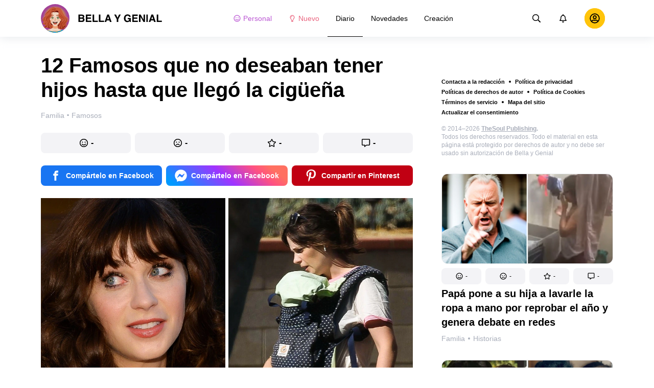

--- FILE ---
content_type: text/html; charset=utf-8
request_url: https://bellagenial.com/diario-familia/12-famosos-que-no-deseaban-tener-hijos-hasta-que-llego-la-ciguena-2515911/
body_size: 85727
content:
<!DOCTYPE html>
<html lang="es" dir="ltr">
  <head>
    <meta name="charset" content="utf-8" >
<meta name="referrer" content="always" >
<meta name="referrer" content="unsafe-url" >
<meta name="viewport" content="width=device-width, initial-scale=1, user-scalable=no" >
<meta name="bsi" content="163827467094" >
<meta data-react-helmet="true" name="robots" content="max-image-preview:large"/><meta data-react-helmet="true" name="keywords" content="Chicas, mujeres, belleza, hogar, casa, pareja, relaciones, historias, inspiración, animales, familia, cocina, famosos, humor, quiz, estilo, bienestar, mujer"/><meta data-react-helmet="true" property="fb:pages" content="245115205855773"/><meta data-react-helmet="true" name="description" content="¿Alguna vez te has preguntado por qué tantas estrellas de Hollywood optan por no casarse ni tener hijos? Aunque la sociedad a menudo tiene opiniones encontradas, la verdad es que nadie sabe mejor que uno mismo lo que lo hace feliz. En la meca del cine, muchos famosos han elegido renunciar a la paternidad y el matrimonio. Y quién puede culparlos, ¿verdad? Ser padre o madre es una responsabilidad enorme y no es para todos. Pero, como en todas las cosas, las opiniones pueden cambiar. De hecho, algunos de los que antes se oponían ahora están disfrutando de criar niños. Al final del día, lo importante es celebrar la felicidad de los demás y respetar sus decisiones personales."/><meta data-react-helmet="true" property="og:description" content="¿Alguna vez te has preguntado por qué tantas estrellas de Hollywood optan por no casarse ni tener hijos? Aunque la sociedad a menudo tiene opiniones encontradas, la verdad es que nadie sabe mejor que uno mismo lo que lo hace feliz. En la meca del cine, muchos famosos han elegido renunciar a la paternidad y el matrimonio. Y quién puede culparlos, ¿verdad? Ser padre o madre es una responsabilidad enorme y no es para todos. Pero, como en todas las cosas, las opiniones pueden cambiar. De hecho, algunos de los que antes se oponían ahora están disfrutando de criar niños. Al final del día, lo importante es celebrar la felicidad de los demás y respetar sus decisiones personales."/><meta data-react-helmet="true" property="twitter:description" content="¿Alguna vez te has preguntado por qué tantas estrellas de Hollywood optan por no casarse ni tener hijos? Aunque la sociedad a menudo tiene opiniones encontradas, la verdad es que nadie sabe mejor que uno mismo lo que lo hace feliz. En la meca del cine, muchos famosos han elegido renunciar a la paternidad y el matrimonio. Y quién puede culparlos, ¿verdad? Ser padre o madre es una responsabilidad enorme y no es para todos. Pero, como en todas las cosas, las opiniones pueden cambiar. De hecho, algunos de los que antes se oponían ahora están disfrutando de criar niños. Al final del día, lo importante es celebrar la felicidad de los demás y respetar sus decisiones personales."/><meta data-react-helmet="true" property="twitter:url" content="https://bellagenial.com/diario-familia/12-famosos-que-no-deseaban-tener-hijos-hasta-que-llego-la-ciguena-2515911/"/><meta data-react-helmet="true" property="al:web:url" content="https://bellagenial.com/diario-familia/12-famosos-que-no-deseaban-tener-hijos-hasta-que-llego-la-ciguena-2515911/"/><meta data-react-helmet="true" property="og:site_name" content="Bella y Genial: Inspiración para chicas geniales"/><meta data-react-helmet="true" property="article:published_time" content="2023-03-30T21:16:00+03:00"/><meta data-react-helmet="true" property="og:updated_time" content="2023-03-30T21:16:00+03:00"/><meta data-react-helmet="true" property="article:publisher" content="https://www.facebook.com/BellaYGenial"/><meta data-react-helmet="true" property="article:author" content="https://www.facebook.com/BellaYGenial"/><meta data-react-helmet="true" property="og:type" content="article"/><meta data-react-helmet="true" property="og:url" content="https://bellagenial.com/diario-familia/12-famosos-que-no-deseaban-tener-hijos-hasta-que-llego-la-ciguena-2515911/"/><meta data-react-helmet="true" property="og:title" content="12 Famosos que no deseaban tener hijos hasta que llegó la cigüeña"/><meta data-react-helmet="true" property="og:image" content="https://wl-bellagenial.cf.tsp.li/resize/1200x630/jpg/706/f6c/3e3c845ceb8705c249cc3f5c47.jpg"/><meta data-react-helmet="true" property="og:image:width" content="1200"/><meta data-react-helmet="true" property="og:image:height" content="630"/><meta data-react-helmet="true" property="twitter:card" content="summary_large_image"/><meta data-react-helmet="true" name="twitter:title" content="12 Famosos que no deseaban tener hijos hasta que llegó la cigüeña"/><meta data-react-helmet="true" name="twitter:image" content="https://wl-bellagenial.cf.tsp.li/resize/1200x630/jpg/706/f6c/3e3c845ceb8705c249cc3f5c47.jpg"/><meta data-react-helmet="true" name="twitter:image:width" content="1200"/><meta data-react-helmet="true" name="twitter:image:height" content="630"/>

    <script>
        window.__webpack_public_path__ = 'https://wl-static.cf.tsp.li/wl-frontend/client/dist/desktop/';
    </script>
    <!-- preconnect -->
      <link rel="preconnect" href="https://wl-bellagenial.cf.tsp.li/" />
      <link rel="preconnect" href="https://wl-static.cf.tsp.li/" />
    <!-- preconnect end -->

    <!-- preload -->
    <link rel="preload" as="script" href="https://securepubads.g.doubleclick.net/tag/js/gpt.js" />
<link rel="preload" as="script" href="https://www.google-analytics.com/analytics.js" />
<link rel="preload" as="script" href="https://cdn.cookielaw.org/scripttemplates/otSDKStub.js" />
<link rel="preload" as="script" href="https://cdn.cookielaw.org/consent/tcf.stub.js" />
<link rel="preload" as="script" href="//c.amazon-adsystem.com/aax2/apstag.js" />
<link rel="preload" as="script" href="https://www.googletagmanager.com/gtag/js?id=G-ZG4TSN6BEQ" />

    <link rel="canonical" href="https://bellagenial.com/diario-familia/12-famosos-que-no-deseaban-tener-hijos-hasta-que-llego-la-ciguena-2515911/" />
<link data-chunk="main" rel="preload" as="script" href="https://wl-static.cf.tsp.li/wl-frontend/client/dist/store/main-bundle-0daf4745.js">
<link data-chunk="main" rel="preload" as="style" href="https://wl-static.cf.tsp.li/wl-frontend/client/dist/consent/main-bundle-d2930d8d.css">
<link data-chunk="main" rel="preload" as="script" href="https://wl-static.cf.tsp.li/wl-frontend/client/dist/consent/main-bundle-d2930d8d.js">
<link data-chunk="ArticlePage-desktop" rel="preload" as="style" href="https://wl-static.cf.tsp.li/wl-frontend/client/dist/desktop/53381-chunk-455fd132.css">
<link data-chunk="default-desktop" rel="preload" as="style" href="https://wl-static.cf.tsp.li/wl-frontend/client/dist/desktop/37058-chunk-455fd132.css">
<link data-chunk="vert" rel="preload" as="style" href="https://wl-static.cf.tsp.li/wl-frontend/client/dist/desktop/61471-chunk-455fd132.css">
<link data-chunk="main" rel="preload" as="style" href="https://wl-static.cf.tsp.li/wl-frontend/client/dist/desktop/main-bundle-455fd132.css">
<link data-chunk="main" rel="preload" as="script" href="https://wl-static.cf.tsp.li/wl-frontend/client/dist/desktop/vendor-bundle-455fd132.js">
<link data-chunk="main" rel="preload" as="script" href="https://wl-static.cf.tsp.li/wl-frontend/client/dist/desktop/main-bundle-455fd132.js">
<link data-chunk="es-es-data-json" rel="preload" as="script" href="https://wl-static.cf.tsp.li/wl-frontend/client/dist/desktop/es-es-data-json-chunk-455fd132.js">
<link data-chunk="vert" rel="preload" as="script" href="https://wl-static.cf.tsp.li/wl-frontend/client/dist/desktop/vert-chunk-455fd132.js">
<link data-chunk="vert-pb-1090" rel="preload" as="script" href="https://wl-static.cf.tsp.li/wl-frontend/client/dist/desktop/vert-pb-1090-chunk-455fd132.js">
<link data-chunk="default-desktop" rel="preload" as="script" href="https://wl-static.cf.tsp.li/wl-frontend/client/dist/desktop/default-desktop-chunk-455fd132.js">
<link data-chunk="decorator" rel="preload" as="script" href="https://wl-static.cf.tsp.li/wl-frontend/client/dist/desktop/decorator-chunk-455fd132.js">
<link data-chunk="ArticlePage-desktop" rel="preload" as="script" href="https://wl-static.cf.tsp.li/wl-frontend/client/dist/desktop/ArticlePage-desktop-chunk-455fd132.js">
<link ref="alternate" type="application/rss+xml" href="https://bellagenial.com/rss">
    <!-- preload end -->

    <link rel="manifest" href="/manifest.json">
    <title data-react-helmet="true">12 Famosos que no deseaban tener hijos hasta que llegó la cigüeña / Bella y Genial</title>

    
    <link rel="shortcut icon" href="/favicon.ico" type="image/x-icon">
    <link rel="icon" type="image/png" sizes="16x16" href="/favicons/favicon-16x16.png">
    <link rel="icon" type="image/png" sizes="32x32" href="/favicons/favicon-32x32.png">
    <link rel="icon" type="image/png" sizes="48x48" href="/favicons/favicon-48x48.png">
    <link rel="icon" type="image/png" sizes="48x48" href="/favicons/favicon-48x48.png">
    <link rel="apple-touch-icon" sizes="57x57" href="/favicons/apple-touch-icon-57x57.png">
    <link rel="apple-touch-icon" sizes="60x60" href="/favicons/apple-touch-icon-60x60.png">
    <link rel="apple-touch-icon" sizes="72x72" href="/favicons/apple-touch-icon-72x72.png">
    <link rel="apple-touch-icon" sizes="76x76" href="/favicons/apple-touch-icon-76x76.png">
    <link rel="apple-touch-icon" sizes="114x114" href="/favicons/apple-touch-icon-114x114.png">
    <link rel="apple-touch-icon" sizes="120x120" href="/favicons/apple-touch-icon-120x120.png">
    <link rel="apple-touch-icon" sizes="144x144" href="/favicons/apple-touch-icon-144x144.png">
    <link rel="apple-touch-icon" sizes="152x152" href="/favicons/apple-touch-icon-152x152.png">
    <link rel="apple-touch-icon" sizes="167x167" href="/favicons/apple-touch-icon-167x167.png">
    <link rel="apple-touch-icon" sizes="180x180" href="/favicons/apple-touch-icon-180x180.png">
    <link rel="apple-touch-icon" sizes="1024x1024" href="/favicons/apple-touch-icon-1024x1024.png">  
  

    <link data-chunk="main" rel="stylesheet" href="https://wl-static.cf.tsp.li/wl-frontend/client/dist/consent/main-bundle-d2930d8d.css">
<link data-chunk="main" rel="stylesheet" href="https://wl-static.cf.tsp.li/wl-frontend/client/dist/desktop/main-bundle-455fd132.css">
<link data-chunk="vert" rel="stylesheet" href="https://wl-static.cf.tsp.li/wl-frontend/client/dist/desktop/61471-chunk-455fd132.css">
<link data-chunk="default-desktop" rel="stylesheet" href="https://wl-static.cf.tsp.li/wl-frontend/client/dist/desktop/37058-chunk-455fd132.css">
<link data-chunk="ArticlePage-desktop" rel="stylesheet" href="https://wl-static.cf.tsp.li/wl-frontend/client/dist/desktop/53381-chunk-455fd132.css">

    
    
    <script type="text/javascript">
      window.googletag = window.googletag || {cmd: []};
    </script>
  
    
    <script type="text/javascript">
    (function initApsTag(a9, a, p) {
      if (a[a9]) return;
      function q(c, r) { a[a9]._Q.push([c, r]); }
  
      a[a9] = {
        init: function() { q('i', arguments); },
        fetchBids: function() { q('f', arguments); },
        setDisplayBids: function() {},
        targetingKeys: function() { return []; },
        _Q: []
      };
    })('apstag', window, document);
    </script>
    
    <script type="text/javascript">
      window.Ya || (window.Ya = {});
      window.yaContextCb = window.yaContextCb || [];
      window.Ya.adfoxCode || (window.Ya.adfoxCode = {});
      window.Ya.adfoxCode.hbCallbacks || (window.Ya.adfoxCode.hbCallbacks = []);
    </script>
  
    
    
    
  

    
  </head>
  <body data-domain="bellagenial.com" data-locale-short="es">
    
    <!-- for facebook embeds -->
    <div id="fb-root"></div>
    
    
  <script type="text/javascript">
  (function () {
    // @todo hack for scroll to element currrect work with initial load
    if (window.location.hash) {
      window.history.scrollRestoration = "manual";
    }
    window.addEventListener("load", function () {
        window.domLoadEventFired = true;
    });
  })();
  </script>
  
  
<div id='root'><div class="e72d443d869118c73f0c"><div class="g-recaptcha" data-size="invisible" data-sitekey="6LfWqp8UAAAAAKJiZWQhihJMebm2_awH0L5AEoxs"></div><div style="min-height:68px"><div class="ea387f58d83165d1fac3"><div class="fe8a7786148d3411be5f"><div class="d249cecb632a91641728"><svg class="icon b284736d24f31683ed32 f499a4cbe929520d2f9f"><use href="#SvgLoader" xlink:href="#SvgLoader"></use></svg></div></div></div></div><header class="cf2ade461366b6e8bbc3" data-test-id="header"><div class="a722d6a11fa19848c511"><a aria-label="logo" data-test-id="brand-logo" class="bb4c5b8a7a368279369d" href="/"><div class="d05ecfe2cfb8cbdeef6d"><img src="https://wl-static.cf.tsp.li/bellagenial/client/svg/logo-desktop-big-v2.svg" width="238" height="56" alt="Bella y Genial"/></div></a><nav class="e65ad9eef1a14c86dd5a" data-test-id="navigation"><a class="d81df668cf9195c1a7ec f483f54ffd77cb63040a" data-test-id="link-personal-feed" href="/personal-feed"><svg class="e7f22bab97553786641d f499a4cbe929520d2f9f e50cb92145789f4c7355"><use href="#SvgSmileFull" xlink:href="#SvgSmileFull"></use></svg>Personal</a><a class="cd71daa3e37ef4ab1307 f483f54ffd77cb63040a" data-test-id="link-new" href="/"><svg class="e7f22bab97553786641d f499a4cbe929520d2f9f e50cb92145789f4c7355"><use href="#SvgLump" xlink:href="#SvgLump"></use></svg>Nuevo</a><div class="eb0d8f12c1e325e3bd04"><div class="c0dfb7b4b10354a6d9fa f483f54ffd77cb63040a df00379cefea1edd0223 f483f54ffd77cb63040a" data-test-id="link-rubric-1">Diario</div><div class="c0dfb7b4b10354a6d9fa f483f54ffd77cb63040a f483f54ffd77cb63040a" data-test-id="link-rubric-2">Novedades</div><div class="c0dfb7b4b10354a6d9fa f483f54ffd77cb63040a f483f54ffd77cb63040a" data-test-id="link-rubric-3">Creación</div></div></nav><div class="ea636e60557b7d483f04" data-test-id="search-field"><div class="b1963cb51f58f0c00070"><div class="c8d6297219d23efc9b6b"><div class="ed0cb4102e5d0d5b3d12"></div><div class="babbc961c4f379090434 d64866189849fdc3a9fa" data-test-id="search-icon"><svg class="e0ac1d5b3d988a7a94a1 f499a4cbe929520d2f9f a5effcf37cd85275530e f499a4cbe929520d2f9f a6ff9bc2fd7febbd054c"><use href="#SvgSearch" xlink:href="#SvgSearch"></use></svg></div><div class="a726f45e4b4e66b98ddd"><div class="a31ccabe33a4ea2eedb1 dc2789448a97bda85b27 f32e74145e66fb697664"><input type="text" class="ce8502b0dbfc9d4b2089" placeholder="Buscando en Bella y Genial" aria-label="Buscando en Bella y Genial" data-test-id="input" value=""/></div></div></div></div></div><div class="cae448dccd5f8503311e" data-test-id="notifications-link"><div class="e8019d5a5071c46a3d9e"><div class="d4f150e24d261ece3cd8"><svg class="e0ac1d5b3d988a7a94a1 f499a4cbe929520d2f9f a5effcf37cd85275530e f499a4cbe929520d2f9f"><use href="#SvgNotification" xlink:href="#SvgNotification"></use></svg></div></div></div><div class="afcff73076a4c99a6143" data-test-id="user-menu"><div class="f6fdfc4d0dc10cd47c86"><div class="c2bef147c5b66019f3e9 e5bd1d51f3dde555da2c c2bef147c5b66019f3e9"><div class="placeholder"><div class="b2d9d53d55bf99959bff"><img src="https://wl-static.cf.tsp.li/bellagenial/client/svg/user-unauthorized.svg" class="d8839988e7f30be7cb94" alt="Bella y Genial"/></div></div></div></div></div></div></header><div class="c6fe1ed11b6d5664cfe7"><aside class="bcaeb8b2f04e70f2bf3d"><div class="cbca70299449e1c667c6 aed62af27ad9dd3e8c03" data-test-id="aside-bar"><div></div><div class="bd1b27bbdfc09c21b399 b2a47676c568a294f002"><div class="f44805724a15eec46284"><ul class="a709903112970f964919"><li class="eeda531373d23e56dcba"><a href="https://www.thesoul-publishing.com/contact" target="blank" class="dd40d7c948c447e28223" data-test-id="menu-link-0">Contacta a la redacción</a></li><li class="eeda531373d23e56dcba"><a class="dd40d7c948c447e28223" data-test-id="menu-link-1" href="/privacy/">Política de privacidad</a></li><li class="eeda531373d23e56dcba"><a class="dd40d7c948c447e28223" data-test-id="menu-link-2" href="/copyrights/">Políticas de derechos de autor</a></li><li class="eeda531373d23e56dcba"><a class="dd40d7c948c447e28223" data-test-id="menu-link-3" href="/cookies/">Política de Cookies</a></li><li class="eeda531373d23e56dcba"><a class="dd40d7c948c447e28223" data-test-id="menu-link-4" href="/tos/">Términos de servicio</a></li><li class="eeda531373d23e56dcba"><a class="dd40d7c948c447e28223" data-test-id="menu-link-5" href="/sitemap/">Mapa del sitio</a></li><li class="eeda531373d23e56dcba"><a href="#" target="blank" class="dd40d7c948c447e28223" data-test-id="menu-link-6">Actualizar el consentimiento</a></li></ul></div><div class="cdff5cf89d3bf768c987" data-test-id="copyright"><div class="copyright">© 2014–2026 <b><a href="https://thesoul-publishing.com/" target="_blank" rel="nofollow noopener noreferrer">TheSoul Publishing</a>.</b><br/>Todos los derechos reservados. Todo el material en esta página está protegido por derechos de autor y no debe ser usado sin autorización de Bella y Genial</div></div><div class="cbca70299449e1c667c6 aed62af27ad9dd3e8c03" data-test-id="aside-bar-recommended"><div class="d204d3876170ad0a888a df2995aed52dcb2babb1" data-sharing-target="true" data-test-id="article-list-element-0"><a class="aa5b3dc5aa1864189011" data-test-id="logo-link" href="/diario-familia/papa-pone-a-su-hija-a-lavarle-la-ropa-a-mano-por-reprobar-el-ano-y-genera-debate-en-redes-2516646/"><div class="c228b882d312e86458f6"><div style="height:1px;margin-bottom:-1px;z-index:-1"></div><div class="a391fc50a588019ea11e"><svg class="f57ff628aec55d1bac8f a443992bc5ecfdb16eac"><use href="#SvgLogoPlaceholder" xlink:href="#SvgLogoPlaceholder"></use></svg></div></div></a><div class="e2e9ffc510b61b5d3e2e d181a5119d54b5a7c6d2 fb9104b15b9fe70b3d50" data-test-id="action-bar"><a class="af7a69014fa9588c5539 eba38aa652c6db8da5a9 a6a7b5c778777c3b4ce9 a8fdda9af242895b635e f83f1fdaf3870880f11c" href="#" role="button" data-test-id="like-button"><span class="d411adb44af16e284156"><svg class="fdd2cc2e2dd133fd843f"><use href="#SvgSmilePositive" xlink:href="#SvgSmilePositive"></use></svg></span><span class="c5edd8bc17071798b029">-</span></a><a class="af7a69014fa9588c5539 eba38aa652c6db8da5a9 bbf4f348863f862f80ae a8fdda9af242895b635e f83f1fdaf3870880f11c" href="#" role="button" data-test-id="dislike-button"><span class="d411adb44af16e284156"><svg class="fdd2cc2e2dd133fd843f"><use href="#SvgSmileNegative" xlink:href="#SvgSmileNegative"></use></svg></span><span class="c5edd8bc17071798b029">-</span></a><a class="af7a69014fa9588c5539 eba38aa652c6db8da5a9 f9adfaa12c8c9a37482a a8fdda9af242895b635e f83f1fdaf3870880f11c" href="#" role="button" data-test-id="favorite-button"><span class="d411adb44af16e284156"><svg class="fdd2cc2e2dd133fd843f"><use href="#SvgStar" xlink:href="#SvgStar"></use></svg></span><span class="c5edd8bc17071798b029">-</span></a><a class="af7a69014fa9588c5539 eba38aa652c6db8da5a9 e8ee7947bfdb53b5b28d a8fdda9af242895b635e f83f1fdaf3870880f11c" role="button" data-test-id="comments-link" href="/diario-familia/papa-pone-a-su-hija-a-lavarle-la-ropa-a-mano-por-reprobar-el-ano-y-genera-debate-en-redes-2516646/comments/"><span class="d411adb44af16e284156"><svg class="fdd2cc2e2dd133fd843f"><use href="#SvgMessage" xlink:href="#SvgMessage"></use></svg></span><span class="c5edd8bc17071798b029">-</span></a></div><h3><a class="da953866b2506133939d" data-test-id="title-link" href="/diario-familia/papa-pone-a-su-hija-a-lavarle-la-ropa-a-mano-por-reprobar-el-ano-y-genera-debate-en-redes-2516646/">Papá pone a su hija a lavarle la ropa a mano por reprobar el año y genera debate en redes</a></h3><div class="fa9a0cc2d6b70136f247 b02256326459b2948579" data-test-id="rubrics"><a class="bafabe9b24f7abfc092d f8e5d0c4b9562c2367cd" data-test-id="rubric-link" href="/diario-familia/">Familia</a><div class="e486226e7ab7d2885647 d42c9d7b3c428ddc31a0"></div><a class="bafabe9b24f7abfc092d f8e5d0c4b9562c2367cd" data-test-id="rubric-link" href="/novedades-historias/">Historias</a></div></div><div class="d204d3876170ad0a888a df2995aed52dcb2babb1" data-sharing-target="true" data-test-id="article-list-element-1"><a class="aa5b3dc5aa1864189011" data-test-id="logo-link" href="/novedades-famosos/jose-eduardo-derbez-revela-que-se-distancio-de-su-mama-victoria-ruffo-por-una-mujer-2516647/"><div class="c228b882d312e86458f6"><div style="height:1px;margin-bottom:-1px;z-index:-1"></div><div class="a391fc50a588019ea11e"><svg class="f57ff628aec55d1bac8f a443992bc5ecfdb16eac"><use href="#SvgLogoPlaceholder" xlink:href="#SvgLogoPlaceholder"></use></svg></div></div></a><div class="e2e9ffc510b61b5d3e2e d181a5119d54b5a7c6d2 fb9104b15b9fe70b3d50" data-test-id="action-bar"><a class="af7a69014fa9588c5539 eba38aa652c6db8da5a9 a6a7b5c778777c3b4ce9 a8fdda9af242895b635e f83f1fdaf3870880f11c" href="#" role="button" data-test-id="like-button"><span class="d411adb44af16e284156"><svg class="fdd2cc2e2dd133fd843f"><use href="#SvgSmilePositive" xlink:href="#SvgSmilePositive"></use></svg></span><span class="c5edd8bc17071798b029">1</span></a><a class="af7a69014fa9588c5539 eba38aa652c6db8da5a9 bbf4f348863f862f80ae a8fdda9af242895b635e f83f1fdaf3870880f11c" href="#" role="button" data-test-id="dislike-button"><span class="d411adb44af16e284156"><svg class="fdd2cc2e2dd133fd843f"><use href="#SvgSmileNegative" xlink:href="#SvgSmileNegative"></use></svg></span><span class="c5edd8bc17071798b029">-</span></a><a class="af7a69014fa9588c5539 eba38aa652c6db8da5a9 f9adfaa12c8c9a37482a a8fdda9af242895b635e f83f1fdaf3870880f11c" href="#" role="button" data-test-id="favorite-button"><span class="d411adb44af16e284156"><svg class="fdd2cc2e2dd133fd843f"><use href="#SvgStar" xlink:href="#SvgStar"></use></svg></span><span class="c5edd8bc17071798b029">1</span></a><a class="af7a69014fa9588c5539 eba38aa652c6db8da5a9 e8ee7947bfdb53b5b28d a8fdda9af242895b635e f83f1fdaf3870880f11c" role="button" data-test-id="comments-link" href="/novedades-famosos/jose-eduardo-derbez-revela-que-se-distancio-de-su-mama-victoria-ruffo-por-una-mujer-2516647/comments/"><span class="d411adb44af16e284156"><svg class="fdd2cc2e2dd133fd843f"><use href="#SvgMessage" xlink:href="#SvgMessage"></use></svg></span><span class="c5edd8bc17071798b029">-</span></a></div><h3><a class="da953866b2506133939d" data-test-id="title-link" href="/novedades-famosos/jose-eduardo-derbez-revela-que-se-distancio-de-su-mama-victoria-ruffo-por-una-mujer-2516647/">José Eduardo Derbez revela que se distanció de su mamá, Victoria Ruffo, por una mujer</a></h3><div class="fa9a0cc2d6b70136f247 b02256326459b2948579" data-test-id="rubrics"><a class="bafabe9b24f7abfc092d f8e5d0c4b9562c2367cd" data-test-id="rubric-link" href="/novedades-famosos/">Famosos</a></div></div><div class="d204d3876170ad0a888a df2995aed52dcb2babb1" data-sharing-target="true" data-test-id="article-list-element-2"><a class="aa5b3dc5aa1864189011" data-test-id="logo-link" href="/diario-mujeres/asi-reacciono-la-senorita-colombia-a-criticas-por-sus-estrias-2516653/"><div class="c228b882d312e86458f6"><div style="height:1px;margin-bottom:-1px;z-index:-1"></div><div class="a391fc50a588019ea11e"><svg class="f57ff628aec55d1bac8f a443992bc5ecfdb16eac"><use href="#SvgLogoPlaceholder" xlink:href="#SvgLogoPlaceholder"></use></svg></div></div></a><div class="e2e9ffc510b61b5d3e2e d181a5119d54b5a7c6d2 fb9104b15b9fe70b3d50" data-test-id="action-bar"><a class="af7a69014fa9588c5539 eba38aa652c6db8da5a9 a6a7b5c778777c3b4ce9 a8fdda9af242895b635e f83f1fdaf3870880f11c" href="#" role="button" data-test-id="like-button"><span class="d411adb44af16e284156"><svg class="fdd2cc2e2dd133fd843f"><use href="#SvgSmilePositive" xlink:href="#SvgSmilePositive"></use></svg></span><span class="c5edd8bc17071798b029">-</span></a><a class="af7a69014fa9588c5539 eba38aa652c6db8da5a9 bbf4f348863f862f80ae a8fdda9af242895b635e f83f1fdaf3870880f11c" href="#" role="button" data-test-id="dislike-button"><span class="d411adb44af16e284156"><svg class="fdd2cc2e2dd133fd843f"><use href="#SvgSmileNegative" xlink:href="#SvgSmileNegative"></use></svg></span><span class="c5edd8bc17071798b029">1</span></a><a class="af7a69014fa9588c5539 eba38aa652c6db8da5a9 f9adfaa12c8c9a37482a a8fdda9af242895b635e f83f1fdaf3870880f11c" href="#" role="button" data-test-id="favorite-button"><span class="d411adb44af16e284156"><svg class="fdd2cc2e2dd133fd843f"><use href="#SvgStar" xlink:href="#SvgStar"></use></svg></span><span class="c5edd8bc17071798b029">-</span></a><a class="af7a69014fa9588c5539 eba38aa652c6db8da5a9 e8ee7947bfdb53b5b28d a8fdda9af242895b635e f83f1fdaf3870880f11c" role="button" data-test-id="comments-link" href="/diario-mujeres/asi-reacciono-la-senorita-colombia-a-criticas-por-sus-estrias-2516653/comments/"><span class="d411adb44af16e284156"><svg class="fdd2cc2e2dd133fd843f"><use href="#SvgMessage" xlink:href="#SvgMessage"></use></svg></span><span class="c5edd8bc17071798b029">-</span></a></div><h3><a class="da953866b2506133939d" data-test-id="title-link" href="/diario-mujeres/asi-reacciono-la-senorita-colombia-a-criticas-por-sus-estrias-2516653/">Así reaccionó la Señorita Colombia a críticas por sus estrías</a></h3><div class="fa9a0cc2d6b70136f247 b02256326459b2948579" data-test-id="rubrics"><a class="bafabe9b24f7abfc092d f8e5d0c4b9562c2367cd" data-test-id="rubric-link" href="/diario-mujeres/">Mujeres</a><div class="e486226e7ab7d2885647 d42c9d7b3c428ddc31a0"></div><a class="bafabe9b24f7abfc092d f8e5d0c4b9562c2367cd" data-test-id="rubric-link" href="/novedades-historias/">Historias</a></div></div><div class="d204d3876170ad0a888a df2995aed52dcb2babb1" data-sharing-target="true" data-test-id="article-list-element-3"><a class="aa5b3dc5aa1864189011" data-test-id="logo-link" href="/novedades-famosos/daddy-yankee-cumple-28-anos-de-amor-y-complicidad-junto-a-su-esposa-2516648/"><div class="c228b882d312e86458f6"><div style="height:1px;margin-bottom:-1px;z-index:-1"></div><div class="a391fc50a588019ea11e"><svg class="f57ff628aec55d1bac8f a443992bc5ecfdb16eac"><use href="#SvgLogoPlaceholder" xlink:href="#SvgLogoPlaceholder"></use></svg></div></div></a><div class="e2e9ffc510b61b5d3e2e d181a5119d54b5a7c6d2 fb9104b15b9fe70b3d50" data-test-id="action-bar"><a class="af7a69014fa9588c5539 eba38aa652c6db8da5a9 a6a7b5c778777c3b4ce9 a8fdda9af242895b635e f83f1fdaf3870880f11c" href="#" role="button" data-test-id="like-button"><span class="d411adb44af16e284156"><svg class="fdd2cc2e2dd133fd843f"><use href="#SvgSmilePositive" xlink:href="#SvgSmilePositive"></use></svg></span><span class="c5edd8bc17071798b029">-</span></a><a class="af7a69014fa9588c5539 eba38aa652c6db8da5a9 bbf4f348863f862f80ae a8fdda9af242895b635e f83f1fdaf3870880f11c" href="#" role="button" data-test-id="dislike-button"><span class="d411adb44af16e284156"><svg class="fdd2cc2e2dd133fd843f"><use href="#SvgSmileNegative" xlink:href="#SvgSmileNegative"></use></svg></span><span class="c5edd8bc17071798b029">-</span></a><a class="af7a69014fa9588c5539 eba38aa652c6db8da5a9 f9adfaa12c8c9a37482a a8fdda9af242895b635e f83f1fdaf3870880f11c" href="#" role="button" data-test-id="favorite-button"><span class="d411adb44af16e284156"><svg class="fdd2cc2e2dd133fd843f"><use href="#SvgStar" xlink:href="#SvgStar"></use></svg></span><span class="c5edd8bc17071798b029">-</span></a><a class="af7a69014fa9588c5539 eba38aa652c6db8da5a9 e8ee7947bfdb53b5b28d a8fdda9af242895b635e f83f1fdaf3870880f11c" role="button" data-test-id="comments-link" href="/novedades-famosos/daddy-yankee-cumple-28-anos-de-amor-y-complicidad-junto-a-su-esposa-2516648/comments/"><span class="d411adb44af16e284156"><svg class="fdd2cc2e2dd133fd843f"><use href="#SvgMessage" xlink:href="#SvgMessage"></use></svg></span><span class="c5edd8bc17071798b029">-</span></a></div><h3><a class="da953866b2506133939d" data-test-id="title-link" href="/novedades-famosos/daddy-yankee-cumple-28-anos-de-amor-y-complicidad-junto-a-su-esposa-2516648/">Daddy Yankee cumple 28 años de amor y complicidad junto a su esposa</a></h3><div class="fa9a0cc2d6b70136f247 b02256326459b2948579" data-test-id="rubrics"><a class="bafabe9b24f7abfc092d f8e5d0c4b9562c2367cd" data-test-id="rubric-link" href="/novedades-famosos/">Famosos</a></div></div><div class="d204d3876170ad0a888a df2995aed52dcb2babb1" data-sharing-target="true" data-test-id="article-list-element-4"><a class="aa5b3dc5aa1864189011" data-test-id="logo-link" href="/novedades-famosos/el-dia-que-fernando-colunga-le-salvo-la-vida-a-aracely-arambula-en-una-escena-de-abrazame-muy-fuerte-2516650/"><div class="c228b882d312e86458f6"><div style="height:1px;margin-bottom:-1px;z-index:-1"></div><div class="a391fc50a588019ea11e"><svg class="f57ff628aec55d1bac8f a443992bc5ecfdb16eac"><use href="#SvgLogoPlaceholder" xlink:href="#SvgLogoPlaceholder"></use></svg></div></div></a><div class="e2e9ffc510b61b5d3e2e d181a5119d54b5a7c6d2 fb9104b15b9fe70b3d50" data-test-id="action-bar"><a class="af7a69014fa9588c5539 eba38aa652c6db8da5a9 a6a7b5c778777c3b4ce9 a8fdda9af242895b635e f83f1fdaf3870880f11c" href="#" role="button" data-test-id="like-button"><span class="d411adb44af16e284156"><svg class="fdd2cc2e2dd133fd843f"><use href="#SvgSmilePositive" xlink:href="#SvgSmilePositive"></use></svg></span><span class="c5edd8bc17071798b029">1</span></a><a class="af7a69014fa9588c5539 eba38aa652c6db8da5a9 bbf4f348863f862f80ae a8fdda9af242895b635e f83f1fdaf3870880f11c" href="#" role="button" data-test-id="dislike-button"><span class="d411adb44af16e284156"><svg class="fdd2cc2e2dd133fd843f"><use href="#SvgSmileNegative" xlink:href="#SvgSmileNegative"></use></svg></span><span class="c5edd8bc17071798b029">-</span></a><a class="af7a69014fa9588c5539 eba38aa652c6db8da5a9 f9adfaa12c8c9a37482a a8fdda9af242895b635e f83f1fdaf3870880f11c" href="#" role="button" data-test-id="favorite-button"><span class="d411adb44af16e284156"><svg class="fdd2cc2e2dd133fd843f"><use href="#SvgStar" xlink:href="#SvgStar"></use></svg></span><span class="c5edd8bc17071798b029">-</span></a><a class="af7a69014fa9588c5539 eba38aa652c6db8da5a9 e8ee7947bfdb53b5b28d a8fdda9af242895b635e f83f1fdaf3870880f11c" role="button" data-test-id="comments-link" href="/novedades-famosos/el-dia-que-fernando-colunga-le-salvo-la-vida-a-aracely-arambula-en-una-escena-de-abrazame-muy-fuerte-2516650/comments/"><span class="d411adb44af16e284156"><svg class="fdd2cc2e2dd133fd843f"><use href="#SvgMessage" xlink:href="#SvgMessage"></use></svg></span><span class="c5edd8bc17071798b029">-</span></a></div><h3><a class="da953866b2506133939d" data-test-id="title-link" href="/novedades-famosos/el-dia-que-fernando-colunga-le-salvo-la-vida-a-aracely-arambula-en-una-escena-de-abrazame-muy-fuerte-2516650/">El día que Fernando Colunga le salvó la vida a Aracely Arámbula en una escena de “Abrázame muy fuerte”</a></h3><div class="fa9a0cc2d6b70136f247 b02256326459b2948579" data-test-id="rubrics"><a class="bafabe9b24f7abfc092d f8e5d0c4b9562c2367cd" data-test-id="rubric-link" href="/novedades-famosos/">Famosos</a></div></div><div class="d204d3876170ad0a888a df2995aed52dcb2babb1" data-sharing-target="true" data-test-id="article-list-element-5"><a class="aa5b3dc5aa1864189011" data-test-id="logo-link" href="/diario-relaciones/el-tierno-gesto-de-ben-affleck-al-encontrarse-con-jennifer-garner-que-hace-pensar-que-hay-algo-mas-2516645/"><div class="c228b882d312e86458f6"><div style="height:1px;margin-bottom:-1px;z-index:-1"></div><div class="a391fc50a588019ea11e"><svg class="f57ff628aec55d1bac8f a443992bc5ecfdb16eac"><use href="#SvgLogoPlaceholder" xlink:href="#SvgLogoPlaceholder"></use></svg></div></div></a><div class="e2e9ffc510b61b5d3e2e d181a5119d54b5a7c6d2 fb9104b15b9fe70b3d50" data-test-id="action-bar"><a class="af7a69014fa9588c5539 eba38aa652c6db8da5a9 a6a7b5c778777c3b4ce9 a8fdda9af242895b635e f83f1fdaf3870880f11c" href="#" role="button" data-test-id="like-button"><span class="d411adb44af16e284156"><svg class="fdd2cc2e2dd133fd843f"><use href="#SvgSmilePositive" xlink:href="#SvgSmilePositive"></use></svg></span><span class="c5edd8bc17071798b029">-</span></a><a class="af7a69014fa9588c5539 eba38aa652c6db8da5a9 bbf4f348863f862f80ae a8fdda9af242895b635e f83f1fdaf3870880f11c" href="#" role="button" data-test-id="dislike-button"><span class="d411adb44af16e284156"><svg class="fdd2cc2e2dd133fd843f"><use href="#SvgSmileNegative" xlink:href="#SvgSmileNegative"></use></svg></span><span class="c5edd8bc17071798b029">-</span></a><a class="af7a69014fa9588c5539 eba38aa652c6db8da5a9 f9adfaa12c8c9a37482a a8fdda9af242895b635e f83f1fdaf3870880f11c" href="#" role="button" data-test-id="favorite-button"><span class="d411adb44af16e284156"><svg class="fdd2cc2e2dd133fd843f"><use href="#SvgStar" xlink:href="#SvgStar"></use></svg></span><span class="c5edd8bc17071798b029">-</span></a><a class="af7a69014fa9588c5539 eba38aa652c6db8da5a9 e8ee7947bfdb53b5b28d a8fdda9af242895b635e f83f1fdaf3870880f11c" role="button" data-test-id="comments-link" href="/diario-relaciones/el-tierno-gesto-de-ben-affleck-al-encontrarse-con-jennifer-garner-que-hace-pensar-que-hay-algo-mas-2516645/comments/"><span class="d411adb44af16e284156"><svg class="fdd2cc2e2dd133fd843f"><use href="#SvgMessage" xlink:href="#SvgMessage"></use></svg></span><span class="c5edd8bc17071798b029">-</span></a></div><h3><a class="da953866b2506133939d" data-test-id="title-link" href="/diario-relaciones/el-tierno-gesto-de-ben-affleck-al-encontrarse-con-jennifer-garner-que-hace-pensar-que-hay-algo-mas-2516645/">El tierno gesto de Ben Affleck al encontrarse con Jennifer Garner que hace pensar que “hay algo más”</a></h3><div class="fa9a0cc2d6b70136f247 b02256326459b2948579" data-test-id="rubrics"><a class="bafabe9b24f7abfc092d f8e5d0c4b9562c2367cd" data-test-id="rubric-link" href="/diario-relaciones/">Relaciones</a><div class="e486226e7ab7d2885647 d42c9d7b3c428ddc31a0"></div><a class="bafabe9b24f7abfc092d f8e5d0c4b9562c2367cd" data-test-id="rubric-link" href="/novedades-famosos/">Famosos</a></div></div><div class="d204d3876170ad0a888a df2995aed52dcb2babb1" data-sharing-target="true" data-test-id="article-list-element-6"><a class="aa5b3dc5aa1864189011" data-test-id="logo-link" href="/diario-familia/los-abrazos-sirven-para-educar-mas-que-los-castigos-2516643/"><div class="c228b882d312e86458f6"><div style="height:1px;margin-bottom:-1px;z-index:-1"></div><div class="a391fc50a588019ea11e"><svg class="f57ff628aec55d1bac8f a443992bc5ecfdb16eac"><use href="#SvgLogoPlaceholder" xlink:href="#SvgLogoPlaceholder"></use></svg></div></div></a><div class="e2e9ffc510b61b5d3e2e d181a5119d54b5a7c6d2 fb9104b15b9fe70b3d50" data-test-id="action-bar"><a class="af7a69014fa9588c5539 eba38aa652c6db8da5a9 a6a7b5c778777c3b4ce9 a8fdda9af242895b635e f83f1fdaf3870880f11c" href="#" role="button" data-test-id="like-button"><span class="d411adb44af16e284156"><svg class="fdd2cc2e2dd133fd843f"><use href="#SvgSmilePositive" xlink:href="#SvgSmilePositive"></use></svg></span><span class="c5edd8bc17071798b029">-</span></a><a class="af7a69014fa9588c5539 eba38aa652c6db8da5a9 bbf4f348863f862f80ae a8fdda9af242895b635e f83f1fdaf3870880f11c" href="#" role="button" data-test-id="dislike-button"><span class="d411adb44af16e284156"><svg class="fdd2cc2e2dd133fd843f"><use href="#SvgSmileNegative" xlink:href="#SvgSmileNegative"></use></svg></span><span class="c5edd8bc17071798b029">-</span></a><a class="af7a69014fa9588c5539 eba38aa652c6db8da5a9 f9adfaa12c8c9a37482a a8fdda9af242895b635e f83f1fdaf3870880f11c" href="#" role="button" data-test-id="favorite-button"><span class="d411adb44af16e284156"><svg class="fdd2cc2e2dd133fd843f"><use href="#SvgStar" xlink:href="#SvgStar"></use></svg></span><span class="c5edd8bc17071798b029">-</span></a><a class="af7a69014fa9588c5539 eba38aa652c6db8da5a9 e8ee7947bfdb53b5b28d a8fdda9af242895b635e f83f1fdaf3870880f11c" role="button" data-test-id="comments-link" href="/diario-familia/los-abrazos-sirven-para-educar-mas-que-los-castigos-2516643/comments/"><span class="d411adb44af16e284156"><svg class="fdd2cc2e2dd133fd843f"><use href="#SvgMessage" xlink:href="#SvgMessage"></use></svg></span><span class="c5edd8bc17071798b029">-</span></a></div><h3><a class="da953866b2506133939d" data-test-id="title-link" href="/diario-familia/los-abrazos-sirven-para-educar-mas-que-los-castigos-2516643/">Los abrazos sirven para educar más que los castigos</a></h3><div class="fa9a0cc2d6b70136f247 b02256326459b2948579" data-test-id="rubrics"><a class="bafabe9b24f7abfc092d f8e5d0c4b9562c2367cd" data-test-id="rubric-link" href="/diario-familia/">Familia</a></div></div><div class="d204d3876170ad0a888a df2995aed52dcb2babb1" data-sharing-target="true" data-test-id="article-list-element-7"><a class="aa5b3dc5aa1864189011" data-test-id="logo-link" href="/novedades-famosos/eva-mendes-enfrenta-criticas-ante-su-postura-sobre-el-internet-y-las-redes-sociales-2516649/"><div class="c228b882d312e86458f6"><div style="height:1px;margin-bottom:-1px;z-index:-1"></div><div class="a391fc50a588019ea11e"><svg class="f57ff628aec55d1bac8f a443992bc5ecfdb16eac"><use href="#SvgLogoPlaceholder" xlink:href="#SvgLogoPlaceholder"></use></svg></div></div></a><div class="e2e9ffc510b61b5d3e2e d181a5119d54b5a7c6d2 fb9104b15b9fe70b3d50" data-test-id="action-bar"><a class="af7a69014fa9588c5539 eba38aa652c6db8da5a9 a6a7b5c778777c3b4ce9 a8fdda9af242895b635e f83f1fdaf3870880f11c" href="#" role="button" data-test-id="like-button"><span class="d411adb44af16e284156"><svg class="fdd2cc2e2dd133fd843f"><use href="#SvgSmilePositive" xlink:href="#SvgSmilePositive"></use></svg></span><span class="c5edd8bc17071798b029">-</span></a><a class="af7a69014fa9588c5539 eba38aa652c6db8da5a9 bbf4f348863f862f80ae a8fdda9af242895b635e f83f1fdaf3870880f11c" href="#" role="button" data-test-id="dislike-button"><span class="d411adb44af16e284156"><svg class="fdd2cc2e2dd133fd843f"><use href="#SvgSmileNegative" xlink:href="#SvgSmileNegative"></use></svg></span><span class="c5edd8bc17071798b029">-</span></a><a class="af7a69014fa9588c5539 eba38aa652c6db8da5a9 f9adfaa12c8c9a37482a a8fdda9af242895b635e f83f1fdaf3870880f11c" href="#" role="button" data-test-id="favorite-button"><span class="d411adb44af16e284156"><svg class="fdd2cc2e2dd133fd843f"><use href="#SvgStar" xlink:href="#SvgStar"></use></svg></span><span class="c5edd8bc17071798b029">-</span></a><a class="af7a69014fa9588c5539 eba38aa652c6db8da5a9 e8ee7947bfdb53b5b28d a8fdda9af242895b635e f83f1fdaf3870880f11c" role="button" data-test-id="comments-link" href="/novedades-famosos/eva-mendes-enfrenta-criticas-ante-su-postura-sobre-el-internet-y-las-redes-sociales-2516649/comments/"><span class="d411adb44af16e284156"><svg class="fdd2cc2e2dd133fd843f"><use href="#SvgMessage" xlink:href="#SvgMessage"></use></svg></span><span class="c5edd8bc17071798b029">-</span></a></div><h3><a class="da953866b2506133939d" data-test-id="title-link" href="/novedades-famosos/eva-mendes-enfrenta-criticas-ante-su-postura-sobre-el-internet-y-las-redes-sociales-2516649/">Eva Mendes enfrenta críticas ante su postura sobre el Internet y las redes sociales</a></h3><div class="fa9a0cc2d6b70136f247 b02256326459b2948579" data-test-id="rubrics"><a class="bafabe9b24f7abfc092d f8e5d0c4b9562c2367cd" data-test-id="rubric-link" href="/novedades-famosos/">Famosos</a></div></div><div class="d204d3876170ad0a888a df2995aed52dcb2babb1" data-sharing-target="true" data-test-id="article-list-element-8"><a class="aa5b3dc5aa1864189011" data-test-id="logo-link" href="/novedades-famosos/la-verdadera-historia-detras-del-auto-que-utilizaron-para-la-escena-de-amor-de-jack-y-rose-2516651/"><div class="c228b882d312e86458f6"><div style="height:1px;margin-bottom:-1px;z-index:-1"></div><div class="a391fc50a588019ea11e"><svg class="f57ff628aec55d1bac8f a443992bc5ecfdb16eac"><use href="#SvgLogoPlaceholder" xlink:href="#SvgLogoPlaceholder"></use></svg></div></div></a><div class="e2e9ffc510b61b5d3e2e d181a5119d54b5a7c6d2 fb9104b15b9fe70b3d50" data-test-id="action-bar"><a class="af7a69014fa9588c5539 eba38aa652c6db8da5a9 a6a7b5c778777c3b4ce9 a8fdda9af242895b635e f83f1fdaf3870880f11c" href="#" role="button" data-test-id="like-button"><span class="d411adb44af16e284156"><svg class="fdd2cc2e2dd133fd843f"><use href="#SvgSmilePositive" xlink:href="#SvgSmilePositive"></use></svg></span><span class="c5edd8bc17071798b029">2</span></a><a class="af7a69014fa9588c5539 eba38aa652c6db8da5a9 bbf4f348863f862f80ae a8fdda9af242895b635e f83f1fdaf3870880f11c" href="#" role="button" data-test-id="dislike-button"><span class="d411adb44af16e284156"><svg class="fdd2cc2e2dd133fd843f"><use href="#SvgSmileNegative" xlink:href="#SvgSmileNegative"></use></svg></span><span class="c5edd8bc17071798b029">-</span></a><a class="af7a69014fa9588c5539 eba38aa652c6db8da5a9 f9adfaa12c8c9a37482a a8fdda9af242895b635e f83f1fdaf3870880f11c" href="#" role="button" data-test-id="favorite-button"><span class="d411adb44af16e284156"><svg class="fdd2cc2e2dd133fd843f"><use href="#SvgStar" xlink:href="#SvgStar"></use></svg></span><span class="c5edd8bc17071798b029">1</span></a><a class="af7a69014fa9588c5539 eba38aa652c6db8da5a9 e8ee7947bfdb53b5b28d a8fdda9af242895b635e f83f1fdaf3870880f11c" role="button" data-test-id="comments-link" href="/novedades-famosos/la-verdadera-historia-detras-del-auto-que-utilizaron-para-la-escena-de-amor-de-jack-y-rose-2516651/comments/"><span class="d411adb44af16e284156"><svg class="fdd2cc2e2dd133fd843f"><use href="#SvgMessage" xlink:href="#SvgMessage"></use></svg></span><span class="c5edd8bc17071798b029">-</span></a></div><h3><a class="da953866b2506133939d" data-test-id="title-link" href="/novedades-famosos/la-verdadera-historia-detras-del-auto-que-utilizaron-para-la-escena-de-amor-de-jack-y-rose-2516651/">La verdadera historia detrás del auto que utilizaron para la escena de amor de Jack y Rose</a></h3><div class="fa9a0cc2d6b70136f247 b02256326459b2948579" data-test-id="rubrics"><a class="bafabe9b24f7abfc092d f8e5d0c4b9562c2367cd" data-test-id="rubric-link" href="/novedades-famosos/">Famosos</a></div></div><div class="d204d3876170ad0a888a df2995aed52dcb2babb1" data-sharing-target="true" data-test-id="article-list-element-9"><a class="aa5b3dc5aa1864189011" data-test-id="logo-link" href="/novedades-famosos/mujer-no-reconoce-a-eugenio-derbez-y-el-le-responde-de-una-manera-muy-creativa-2516652/"><div class="c228b882d312e86458f6"><div style="height:1px;margin-bottom:-1px;z-index:-1"></div><div class="a391fc50a588019ea11e"><svg class="f57ff628aec55d1bac8f a443992bc5ecfdb16eac"><use href="#SvgLogoPlaceholder" xlink:href="#SvgLogoPlaceholder"></use></svg></div></div></a><div class="e2e9ffc510b61b5d3e2e d181a5119d54b5a7c6d2 fb9104b15b9fe70b3d50" data-test-id="action-bar"><a class="af7a69014fa9588c5539 eba38aa652c6db8da5a9 a6a7b5c778777c3b4ce9 a8fdda9af242895b635e f83f1fdaf3870880f11c" href="#" role="button" data-test-id="like-button"><span class="d411adb44af16e284156"><svg class="fdd2cc2e2dd133fd843f"><use href="#SvgSmilePositive" xlink:href="#SvgSmilePositive"></use></svg></span><span class="c5edd8bc17071798b029">-</span></a><a class="af7a69014fa9588c5539 eba38aa652c6db8da5a9 bbf4f348863f862f80ae a8fdda9af242895b635e f83f1fdaf3870880f11c" href="#" role="button" data-test-id="dislike-button"><span class="d411adb44af16e284156"><svg class="fdd2cc2e2dd133fd843f"><use href="#SvgSmileNegative" xlink:href="#SvgSmileNegative"></use></svg></span><span class="c5edd8bc17071798b029">-</span></a><a class="af7a69014fa9588c5539 eba38aa652c6db8da5a9 f9adfaa12c8c9a37482a a8fdda9af242895b635e f83f1fdaf3870880f11c" href="#" role="button" data-test-id="favorite-button"><span class="d411adb44af16e284156"><svg class="fdd2cc2e2dd133fd843f"><use href="#SvgStar" xlink:href="#SvgStar"></use></svg></span><span class="c5edd8bc17071798b029">-</span></a><a class="af7a69014fa9588c5539 eba38aa652c6db8da5a9 e8ee7947bfdb53b5b28d a8fdda9af242895b635e f83f1fdaf3870880f11c" role="button" data-test-id="comments-link" href="/novedades-famosos/mujer-no-reconoce-a-eugenio-derbez-y-el-le-responde-de-una-manera-muy-creativa-2516652/comments/"><span class="d411adb44af16e284156"><svg class="fdd2cc2e2dd133fd843f"><use href="#SvgMessage" xlink:href="#SvgMessage"></use></svg></span><span class="c5edd8bc17071798b029">-</span></a></div><h3><a class="da953866b2506133939d" data-test-id="title-link" href="/novedades-famosos/mujer-no-reconoce-a-eugenio-derbez-y-el-le-responde-de-una-manera-muy-creativa-2516652/">Mujer no reconoce a Eugenio Derbez y él le responde de una manera muy creativa</a></h3><div class="fa9a0cc2d6b70136f247 b02256326459b2948579" data-test-id="rubrics"><a class="bafabe9b24f7abfc092d f8e5d0c4b9562c2367cd" data-test-id="rubric-link" href="/novedades-famosos/">Famosos</a></div></div></div></div></div></aside><main class="ba98018b3f2de4397e5c"><article class="ae6b8a925e7933c2aa27" data-test-id="article" itemscope="" itemType="https://schema.org/Article"><div class="f7e38b726048611cb1d8"><div class="d929aa1fb1f56601a7dc fc828c1aee0c4fd57326 d6e6c99797533fcec215" data-test-id="left-vertical-sharing"><div class="e6e8b837122d3c52aeec fe39012ca7c566cf783e facebook" title="Compártelo en Facebook" data-test-id="share-button-facebook"><svg class="f499a4cbe929520d2f9f e57c96bd2b922ddf4949"><use href="#SvgFb" xlink:href="#SvgFb"></use></svg></div><div class="e6e8b837122d3c52aeec c150013df03f92cec471 whatsapp" title="Compartir en WhatsApp" data-test-id="share-button-whatsapp"><svg class="f499a4cbe929520d2f9f e57c96bd2b922ddf4949"><use href="#SvgWa" xlink:href="#SvgWa"></use></svg></div><div class="e6e8b837122d3c52aeec bba77186bf042d253239" title="Compártelo en Facebook" data-test-id="share-button-facebookSendDialog"><svg class="f499a4cbe929520d2f9f e57c96bd2b922ddf4949"><use href="#SvgFm" xlink:href="#SvgFm"></use></svg></div><div class="e6e8b837122d3c52aeec c2ee08f5c0723a89a5c7 pinterest" title="Compartir en Pinterest" data-test-id="share-button-pinterest"><svg class="f499a4cbe929520d2f9f e57c96bd2b922ddf4949"><use href="#SvgPt" xlink:href="#SvgPt"></use></svg></div><div class="e6e8b837122d3c52aeec e8c61a63e4c67402acc2 telegram" title="Compartir en Telegram" data-test-id="share-button-telegram"><svg class="f499a4cbe929520d2f9f e57c96bd2b922ddf4949"><use href="#SvgTelegram" xlink:href="#SvgTelegram"></use></svg></div><div><div class="e6e8b837122d3c52aeec ae2b14da66ff7f48c6c7" title="Copiar enlace" data-test-id="share-button-copyLink"><svg class="f499a4cbe929520d2f9f e57c96bd2b922ddf4949"><use href="#SvgLink" xlink:href="#SvgLink"></use></svg></div></div></div></div><div class="cbca70299449e1c667c6 aed62af27ad9dd3e8c03 dc9c234bcfaf5e67ef89 a66ff723184d3e3c66ce"><h1 class="d048ccc10f4818c77eb0" data-test-id="title" itemProp="name">12 Famosos que no deseaban tener hijos hasta que llegó la cigüeña</h1><div class="c0f7ddc62a8e353b7a1b"><a type="ghost" class="ae8cca3506f50fc54d6c eeab1c8ee6928134e037 left a5b475c0ded458388b73" data-google-interstitial="false" href="/diario-familia/"><span class="b6db1ebe9e0a7e373b93">Familia</span></a><span class="d0ec357d7d079a18765f">·</span><a type="ghost" class="ae8cca3506f50fc54d6c eeab1c8ee6928134e037 left a5b475c0ded458388b73" data-google-interstitial="false" href="/novedades-famosos/"><span class="b6db1ebe9e0a7e373b93">Famosos</span></a></div><div class="f26f6ad27170f8a9a728 e2e9ffc510b61b5d3e2e d181a5119d54b5a7c6d2 ffee1d867f182568a58f" data-test-id="top-action-bar"><a class="af7a69014fa9588c5539 eba38aa652c6db8da5a9 a6a7b5c778777c3b4ce9 a8fdda9af242895b635e f83f1fdaf3870880f11c" href="#" role="button" data-test-id="like-button"><span class="d411adb44af16e284156"><svg class="fdd2cc2e2dd133fd843f"><use href="#SvgSmilePositive" xlink:href="#SvgSmilePositive"></use></svg></span><span class="c5edd8bc17071798b029">-</span></a><a class="af7a69014fa9588c5539 eba38aa652c6db8da5a9 bbf4f348863f862f80ae a8fdda9af242895b635e f83f1fdaf3870880f11c" href="#" role="button" data-test-id="dislike-button"><span class="d411adb44af16e284156"><svg class="fdd2cc2e2dd133fd843f"><use href="#SvgSmileNegative" xlink:href="#SvgSmileNegative"></use></svg></span><span class="c5edd8bc17071798b029">-</span></a><a class="af7a69014fa9588c5539 eba38aa652c6db8da5a9 f9adfaa12c8c9a37482a a8fdda9af242895b635e f83f1fdaf3870880f11c" href="#" role="button" data-test-id="favorite-button"><span class="d411adb44af16e284156"><svg class="fdd2cc2e2dd133fd843f"><use href="#SvgStar" xlink:href="#SvgStar"></use></svg></span><span class="c5edd8bc17071798b029">-</span></a><a class="af7a69014fa9588c5539 eba38aa652c6db8da5a9 e8ee7947bfdb53b5b28d a8fdda9af242895b635e f83f1fdaf3870880f11c" role="button" data-test-id="comments-link" href="/diario-familia/12-famosos-que-no-deseaban-tener-hijos-hasta-que-llego-la-ciguena-2515911/comments/"><span class="d411adb44af16e284156"><svg class="fdd2cc2e2dd133fd843f"><use href="#SvgMessage" xlink:href="#SvgMessage"></use></svg></span><span class="c5edd8bc17071798b029">-</span></a></div><div class="f283ba80839852758f88" data-test-id="top-sharing"><div class="f5634cc5e76164a47810"><button class="dab7664c8ce704aed52a fe39012ca7c566cf783e" data-test-id="share-button-facebook"><svg class="f499a4cbe929520d2f9f b9698f66ce3b2067a78e"><use href="#SvgFb" xlink:href="#SvgFb"></use></svg><span class="f2af2524021794ed86ce">Compártelo en Facebook</span></button><button class="dab7664c8ce704aed52a f65bada0e26b0583f8e2" data-test-id="share-button-facebookSendDialog"><svg class="f499a4cbe929520d2f9f b9698f66ce3b2067a78e"><use href="#SvgFm" xlink:href="#SvgFm"></use></svg><span class="f2af2524021794ed86ce">Compártelo en Facebook</span></button><button class="dab7664c8ce704aed52a c2ee08f5c0723a89a5c7" data-test-id="share-button-pinterest"><svg class="f499a4cbe929520d2f9f b9698f66ce3b2067a78e"><use href="#SvgPt" xlink:href="#SvgPt"></use></svg><span class="f2af2524021794ed86ce">Compartir en Pinterest</span></button></div></div><script type="application/ld+json">{"@context":"https://schema.org","@type":"NewsArticle","headline":"12 Famosos que no deseaban tener hijos hasta que llegó la cigüeña","description":"¿Alguna vez te has preguntado por qué tantas estrellas de Hollywood optan por no casarse ni tener hijos? Aunque la sociedad a menudo tiene opiniones encontradas, la verdad es que nadie sabe mejor que uno mismo lo que lo hace feliz. En la meca del cine, muchos famosos han elegido renunciar a la paternidad y el matrimonio. Y quién puede culparlos, ¿verdad? Ser padre o madre es una responsabilidad enorme y no es para todos. Pero, como en todas las cosas, las opiniones pueden cambiar. De hecho, algunos de los que antes se oponían ahora están disfrutando de criar niños. Al final del día, lo importante es celebrar la felicidad de los demás y respetar sus decisiones personales.","image":"https://wl-bellagenial.cf.tsp.li/resize/1200x630/jpg/706/f6c/3e3c845ceb8705c249cc3f5c47.jpg","datePublished":"2023-03-30T18:16:00.000Z","dateModified":"2023-03-30T18:16:00.000Z","publisher":{"@context":"https://schema.org","@type":"Organization","name":"Bella y Genial","url":"https://bellagenial.com/diario-familia/12-famosos-que-no-deseaban-tener-hijos-hasta-que-llego-la-ciguena-2515911/","sameAs":["https://www.facebook.com/BellaYGenial/"]},"mainEntityOfPage":{"@type":"WebPage","@id":"https://bellagenial.com/diario-familia/12-famosos-que-no-deseaban-tener-hijos-hasta-que-llego-la-ciguena-2515911/"},"articleSection":"Familia,Famosos","author":[],"interactionStatistic":[{"@type":"InteractionCounter","userInteractionCount":0,"interactionType":{"@type":"Action","name":"http://schema.org/CommentAction"}}],"isAccessibleForFree":true}</script><div class="da6593441928737fb4a6" data-test-id="article-content"><div><picture class="b10992b7e7307cb7c32f"><source srcSet="https://wl-bellagenial.cf.tsp.li/resize/1200x630/webp/706/f6c/3e3c845ceb8705c249cc3f5c47.jpg.webp 1x" type="image/webp"/><img src="https://wl-bellagenial.cf.tsp.li/resize/1200x630/jpg/706/f6c/3e3c845ceb8705c249cc3f5c47.jpg" class="e33ce0f82f0e7404cc63 d7c8d994ae6bf70eaf65" alt="12 Famosos que no deseaban tener hijos hasta que llegó la cigüeña" title="12 Famosos que no deseaban tener hijos hasta que llegó la cigüeña" width="1200" height="630" id="image999999" loading="lazy"/></picture></div><div><div class="e599d42b92530cddc130"><p>¿Alguna vez te has preguntado por qué tantas estrellas de Hollywood optan por no casarse ni tener hijos? Aunque la sociedad a menudo tiene opiniones encontradas, la verdad es que nadie sabe mejor que uno mismo lo que lo hace feliz. En la meca del cine, muchos famosos han elegido renunciar a la paternidad y el matrimonio. Y quién puede culparlos, ¿verdad? Ser padre o madre es una responsabilidad enorme y no es para todos. Pero, como en todas las cosas, las opiniones pueden cambiar. De hecho, algunos de los que antes se oponían ahora están disfrutando de criar niños. Al final del día, lo importante es celebrar la felicidad de los demás y respetar sus decisiones personales.</p></div></div><div><div class="e599d42b92530cddc130"><p>El tema de tener o no hijos es de esos en donde no hay una respuesta correcta, pues cada uno es dueño de tomar el camino a seguir. Hay famosos que hasta el día de hoy han <a target="_blank" href="https://bellagenial.com/diario-mujeres/10-mujeres-famosas-que-decidieron-no-ser-madres-y-explicaron-sus-motivos-2513346/">optado</a> por no ser padres, mientras que otros lo fueron a una edad muy <a target="_blank" href="https://bellagenial.com/diario-familia/10-famosas-latinas-que-fueron-madres-a-una-edad-muy-temprana-y-lograron-salir-adelante-2513220/">temprana</a> o pasando <a target="_blank" href="https://bellagenial.com/diario-mujeres/12-famosas-que-fueron-orgullosas-mamas-despues-de-los-40-2514095/">los 40</a>. En esta vida hay poco tiempo para pararse a juzgar, pero si lo hay para compartir la alegría de nuestras estrellas favoritas cuando <a target="_blank" href="https://bellagenial.com/diario-mujeres/12-famosas-se-sinceran-sobre-los-obstaculos-que-tuvieron-que-superar-para-convertirse-en-mamas-2513461/">ese hijo</a> llega, ¡nos encanta ver cómo <a target="_blank" href="https://bellagenial.com/diario-mujeres/11-famosas-latinas-hacen-gala-de-su-embarazo-en-una-alfombra-roja-y-lucen-fabulosas-2514930/">lucen</a> sus barriguitas en la alfombra roja!</p></div></div><div><div class="e599d42b92530cddc130"><h3 style="text-align:center;">1. Jessica Biel</h3></div></div><div><div class="fe475c3f28885ceec1f1" tabindex="-1"><div data-test-id="article-image-3"><picture class="b10992b7e7307cb7c32f"><source srcSet="https://wl-bellagenial.cf.tsp.li/resize/728x/webp/3df/08a/67aa89582f9097e26db4b563c9.jpg.webp 1x" type="image/webp"/><img src="https://wl-bellagenial.cf.tsp.li/resize/728x/jpg/3df/08a/67aa89582f9097e26db4b563c9.jpg" class="e33ce0f82f0e7404cc63" alt="" title="" width="728" height="1056" id="image62874156" fetchpriority="high"/></picture><div class="bf0a2e8fd2dd44f1e1c9"><div><div><div class="f4eb1086be6a5338f6f2 e6a2cb6ec3db58c6dd19">Gregory Pace / BEImages / EAST NEWS<span>, </span>East News<span>, </span><a href="https://www.instagram.com/p/CappYcvJgCZ/" target="_blank" rel="nofollow noopener noreferrer">© <!-- -->jessicabiel / Instagram</a></div></div></div><div><div class="c1360367fa1afb5be3e8 d6e6c99797533fcec215" data-test-id="article-image-3"><div class="be16fad3228de662dcb1 db2eeaab516f8c77c743" title="Compártelo en Facebook" data-test-id="share-button-facebook"><svg class="f499a4cbe929520d2f9f e57c96bd2b922ddf4949"><use href="#SvgFb" xlink:href="#SvgFb"></use></svg></div><div class="c7067798e364d8b5da53 db2eeaab516f8c77c743" title="Compartir en WhatsApp" data-test-id="share-button-whatsapp"><svg class="f499a4cbe929520d2f9f e57c96bd2b922ddf4949"><use href="#SvgWa" xlink:href="#SvgWa"></use></svg></div><div class="eb17b2d9b4466ff0310f db2eeaab516f8c77c743" title="Compartir en Twitter" data-test-id="share-button-twitter"><svg class="f499a4cbe929520d2f9f e57c96bd2b922ddf4949"><use href="#SvgTw" xlink:href="#SvgTw"></use></svg></div><div class="f49bbb662258b3552297 db2eeaab516f8c77c743" title="Compartir en Pinterest" data-test-id="share-button-pinterest"><svg class="f499a4cbe929520d2f9f e57c96bd2b922ddf4949"><use href="#SvgPt" xlink:href="#SvgPt"></use></svg></div><div class="d7f44c70a31aeb95b804 db2eeaab516f8c77c743" title="Compártelo en Facebook" data-test-id="share-button-facebookSendDialog"><svg class="f499a4cbe929520d2f9f e57c96bd2b922ddf4949"><use href="#SvgFm" xlink:href="#SvgFm"></use></svg></div><div class="b7cdcc8527cbdf90a34e db2eeaab516f8c77c743" title="Compartir en Telegram" data-test-id="share-button-telegram"><svg class="f499a4cbe929520d2f9f e57c96bd2b922ddf4949"><use href="#SvgTelegram" xlink:href="#SvgTelegram"></use></svg></div><div><div class="fd746ce30b368bf3ae03 db2eeaab516f8c77c743" title="Copiar enlace" data-test-id="share-button-copyLink"><svg class="f499a4cbe929520d2f9f e57c96bd2b922ddf4949"><use href="#SvgLink" xlink:href="#SvgLink"></use></svg></div></div></div></div></div></div></div></div><div><div class="e599d42b92530cddc130"><p>Jessica Biel, una actriz reconocida por su belleza y talento, una vez <a rel="noopener noreferrer nofollow" target="_blank" href="https://geniusbeauty.com/celebrity-gossip/childless-celebrities-refusing-motherhood/#:~:text=Jessica%20jokingly%20says%20she%E2%80%99s%20having%20enough%20worries%20with%20her%20dog%20as%20it%20is.%20Justin%20Timberlake%20supports%20her%20stance.%20The%20couple%20has%20been%20living%20together%20for%20three%20years%20now%2C%20making%20it%20clear%20in%20interviews%20that%20there%20is%20no%20wedding%20on%20the%20way.">bromeó</a> acerca de que ya tenía con cuidar a su mascota, dando a entender que no estaba interesada en tener suficientes hijos en ese momento. Sin embargo, personas cercanas a su esposo, el también actor Justin Timberlake, <a rel="noopener noreferrer nofollow" target="_blank" href="https://www.celebitchy.com/369745/justin_timberlakes_grandma_claims_jessica_biel_is_refusing_to_get_pregnant/#:~:text=Before%20now%2C%20the%20gossip%20has%20been%20centered%20around%20the%20idea%20that%20Justin%20was%20the%20one%20who%20was%20throwing%20a%20proverbial%20wrench%20in%20the%20baby%20plans.%20But%20now%20JT%E2%80%99s%20grandma%20is%20speaking%20out!%20Granny%20Sadie%20Bomar%20(great%20name)%20tells%20Star%20Mag%20that%20Jessica%20is%20the%20one%20putting%20babies%20on%20hold!">aseguraron</a> que era Jessica quien retrasaba la llegada de los hijos en la pareja. Pero el tiempo pasó, y al parecer, la actriz finalmente se dio cuenta de que había llegado su momento y estaba preparada para ser madre. A pesar de que algunos podrían argumentar que tener hijos disminuiría su carrera o su vida personal, Jessica decidió dar el gran paso y convertirse en madre.</p><p>Hoy en día, la actriz es madre de dos hijos, y se ha convertido en un ejemplo para muchas mujeres que tienen miedo o dudas sobre la maternidad. Su decisión demuestra que, aunque puede haber momentos en que la carrera profesional o personal parezcan más importantes, la vida es un equilibrio y tener hijos puede ser una experiencia maravillosa y enriquecedora. </p></div></div><div><div class="e599d42b92530cddc130"><h3 style="text-align:center;">2. Kirsten Dunst</h3></div></div><div><div class="fe475c3f28885ceec1f1" tabindex="-1"><div data-test-id="article-image-6"><picture class="b10992b7e7307cb7c32f"><source srcSet="https://wl-bellagenial.cf.tsp.li/resize/728x/webp/2d7/489/0915285616ab21f14553c0cf70.jpg.webp 1x" type="image/webp"/><img src="https://wl-bellagenial.cf.tsp.li/resize/728x/jpg/2d7/489/0915285616ab21f14553c0cf70.jpg" class="e33ce0f82f0e7404cc63" alt="" title="" width="728" height="1161" id="image62874157" loading="lazy"/></picture><div class="bf0a2e8fd2dd44f1e1c9"><div><div><div class="f4eb1086be6a5338f6f2 e6a2cb6ec3db58c6dd19">Mary Evans / Allstar / Graham Whitby Boot / East News<span>, </span>WENN.com / agefotostock / East News<span>, </span>BG023 / Bauergriffin.com / East News</div></div></div><div><div class="c1360367fa1afb5be3e8 d6e6c99797533fcec215" data-test-id="article-image-6"><div class="be16fad3228de662dcb1 db2eeaab516f8c77c743" title="Compártelo en Facebook" data-test-id="share-button-facebook"><svg class="f499a4cbe929520d2f9f e57c96bd2b922ddf4949"><use href="#SvgFb" xlink:href="#SvgFb"></use></svg></div><div class="c7067798e364d8b5da53 db2eeaab516f8c77c743" title="Compartir en WhatsApp" data-test-id="share-button-whatsapp"><svg class="f499a4cbe929520d2f9f e57c96bd2b922ddf4949"><use href="#SvgWa" xlink:href="#SvgWa"></use></svg></div><div class="eb17b2d9b4466ff0310f db2eeaab516f8c77c743" title="Compartir en Twitter" data-test-id="share-button-twitter"><svg class="f499a4cbe929520d2f9f e57c96bd2b922ddf4949"><use href="#SvgTw" xlink:href="#SvgTw"></use></svg></div><div class="f49bbb662258b3552297 db2eeaab516f8c77c743" title="Compartir en Pinterest" data-test-id="share-button-pinterest"><svg class="f499a4cbe929520d2f9f e57c96bd2b922ddf4949"><use href="#SvgPt" xlink:href="#SvgPt"></use></svg></div><div class="d7f44c70a31aeb95b804 db2eeaab516f8c77c743" title="Compártelo en Facebook" data-test-id="share-button-facebookSendDialog"><svg class="f499a4cbe929520d2f9f e57c96bd2b922ddf4949"><use href="#SvgFm" xlink:href="#SvgFm"></use></svg></div><div class="b7cdcc8527cbdf90a34e db2eeaab516f8c77c743" title="Compartir en Telegram" data-test-id="share-button-telegram"><svg class="f499a4cbe929520d2f9f e57c96bd2b922ddf4949"><use href="#SvgTelegram" xlink:href="#SvgTelegram"></use></svg></div><div><div class="fd746ce30b368bf3ae03 db2eeaab516f8c77c743" title="Copiar enlace" data-test-id="share-button-copyLink"><svg class="f499a4cbe929520d2f9f e57c96bd2b922ddf4949"><use href="#SvgLink" xlink:href="#SvgLink"></use></svg></div></div></div></div></div></div></div></div><div><div class="e599d42b92530cddc130"><p>Kirsten afirmó en una ocasión que no sería necesario tener hijos, pero su perspectiva <a rel="noopener noreferrer nofollow" target="_blank" href="https://www.vogue.co.uk/article/kirsten-dunst-time-for-babies#:~:text=While%20Dunst%20is,what%20I%20want.%22">cambió</a> probablemente después de convertirse en madrina. El amor que sintió por su ahijada la llevó a replantearse su postura y decidió que solo podría experimentar ese tipo de amor si tenía hijos propios. En una entrevista posterior, Kirsten <a rel="noopener noreferrer nofollow" target="_blank" href="https://www.vogue.co.uk/article/kirsten-dunst-time-for-babies#:~:text=KIRSTEN%20DUNST%20may%20be%20planning%20a%20wedding%2C%20but%20her%20thoughts%20of%20having%20children%20have%20gone%20up%20a%20gear.%20The%20actress%20told%20Marie%20Claire%3A%20%22I%27m%20at%20a%20stage%20in%20my%20life%20where%20I%27m%20like%2C%20I%27ve%20been%20working%20since%20I%20was%20three.%20It%E2%80%99s%20time%20to%20have%20babies%20and%20chill.%22">comentó</a>: “Llevo trabajando desde que tenía tres años. Es hora de tener hijos y relajarme”. Actualmente, la actriz es mamá de <a rel="noopener noreferrer nofollow" target="_blank" href="https://en.wikipedia.org/wiki/Kirsten_Dunst#Personal_life:~:text=Their%20first%20son%20was%20born%20in%20May%202018.%5B156%5D%20In%20a%20cover%20shoot%20for%20W%20directed%20by%20long%2Dtime%20collaborator%20Sofia%20Coppola%2C%20she%20announced%20that%20she%20was%20pregnant%20with%20her%20second%20child%2C%5B157%5D%20and%20later%20gave%20birth%20to%20their%20second%20son%20in%20May%202021.%5B158%5D%20Dunst%20and%20Plemons%20were%20married%20in%20July%202022.%5B1%5D">dos</a> hijos varones.</p></div></div><div><div class="e599d42b92530cddc130"><h3 style="text-align:center;">3. Cameron Diaz</h3></div></div><div><div class="fe475c3f28885ceec1f1" tabindex="-1"><div data-test-id="article-image-9"><picture class="b10992b7e7307cb7c32f"><source srcSet="https://wl-bellagenial.cf.tsp.li/resize/728x/webp/94c/89e/1c66055e0793e6832e867eaab5.jpg.webp 1x" type="image/webp"/><img src="https://wl-bellagenial.cf.tsp.li/resize/728x/jpg/94c/89e/1c66055e0793e6832e867eaab5.jpg" class="e33ce0f82f0e7404cc63" alt="" title="" width="728" height="583" id="image62874158" loading="lazy"/></picture><div class="bf0a2e8fd2dd44f1e1c9"><div><div><div class="f4eb1086be6a5338f6f2 e6a2cb6ec3db58c6dd19">Matt Baron / BEImages / EAST NEWS<span>, </span><a href="https://www.gettyimages.it/detail/fotografie-di-cronaca/cameron-diaz-and-benji-madden-seen-on-a-night-fotografie-di-cronaca/1446378476" target="_blank" rel="nofollow noopener noreferrer">© <!-- -->Ricky Vigil M / GC Images / Getty Images</a></div></div></div><div><div class="c1360367fa1afb5be3e8 d6e6c99797533fcec215" data-test-id="article-image-9"><div class="be16fad3228de662dcb1 db2eeaab516f8c77c743" title="Compártelo en Facebook" data-test-id="share-button-facebook"><svg class="f499a4cbe929520d2f9f e57c96bd2b922ddf4949"><use href="#SvgFb" xlink:href="#SvgFb"></use></svg></div><div class="c7067798e364d8b5da53 db2eeaab516f8c77c743" title="Compartir en WhatsApp" data-test-id="share-button-whatsapp"><svg class="f499a4cbe929520d2f9f e57c96bd2b922ddf4949"><use href="#SvgWa" xlink:href="#SvgWa"></use></svg></div><div class="eb17b2d9b4466ff0310f db2eeaab516f8c77c743" title="Compartir en Twitter" data-test-id="share-button-twitter"><svg class="f499a4cbe929520d2f9f e57c96bd2b922ddf4949"><use href="#SvgTw" xlink:href="#SvgTw"></use></svg></div><div class="f49bbb662258b3552297 db2eeaab516f8c77c743" title="Compartir en Pinterest" data-test-id="share-button-pinterest"><svg class="f499a4cbe929520d2f9f e57c96bd2b922ddf4949"><use href="#SvgPt" xlink:href="#SvgPt"></use></svg></div><div class="d7f44c70a31aeb95b804 db2eeaab516f8c77c743" title="Compártelo en Facebook" data-test-id="share-button-facebookSendDialog"><svg class="f499a4cbe929520d2f9f e57c96bd2b922ddf4949"><use href="#SvgFm" xlink:href="#SvgFm"></use></svg></div><div class="b7cdcc8527cbdf90a34e db2eeaab516f8c77c743" title="Compartir en Telegram" data-test-id="share-button-telegram"><svg class="f499a4cbe929520d2f9f e57c96bd2b922ddf4949"><use href="#SvgTelegram" xlink:href="#SvgTelegram"></use></svg></div><div><div class="fd746ce30b368bf3ae03 db2eeaab516f8c77c743" title="Copiar enlace" data-test-id="share-button-copyLink"><svg class="f499a4cbe929520d2f9f e57c96bd2b922ddf4949"><use href="#SvgLink" xlink:href="#SvgLink"></use></svg></div></div></div></div></div></div></div></div><div><div class="e599d42b92530cddc130"><p>En 2014, Cameron <a rel="noopener noreferrer nofollow" target="_blank" href="https://woman.forumdaily.com/en/kak-kemeron-diaz-godami-ubezhdala-vsex-chto-ona-chajldfri-poka-iskala-muzha-i-pytalas-stat-materyu/#:~:text=%E2%80%9CI%20was%20never,summer%20of%202014.">declaró</a> que nunca había querido tener hijos, no deseaba ser responsable de nadie más que de sí misma. Para ella, tener un hijo significaba 18 años de trabajo diario sin descanso ni vacaciones. Sus palabras se desarrollaron en un símbolo de libertad para muchas mujeres que opinaban igual que ella. Sin embargo, después del nacimiento de su hija, Cameron <a rel="noopener noreferrer nofollow" target="_blank" href="https://www.hellomagazine.com/celebrities/20211210128759/cameron-diaz-daughter-baby-raddix-benji-madden-second-child/#:~:text=Cameron%20revealed%20to,up%20on%20me.%22">confesó</a> a su amiga Gwyneth Paltrow que su miedo era no encontrar una pareja adecuada. Afortunadamente, la actriz está felizmente casada con Benji Madden, y no podemos alegrarnos más por ella.</p></div></div><div><div class="e599d42b92530cddc130"><h3 style="text-align:center;">4. Eva Longoria</h3></div></div><div><div class="fe475c3f28885ceec1f1" tabindex="-1"><div data-test-id="article-image-12"><picture class="b10992b7e7307cb7c32f"><source srcSet="https://wl-bellagenial.cf.tsp.li/resize/728x/webp/b5e/9f3/568edf519ca099419103a6bbed.jpg.webp 1x" type="image/webp"/><img src="https://wl-bellagenial.cf.tsp.li/resize/728x/jpg/b5e/9f3/568edf519ca099419103a6bbed.jpg" class="e33ce0f82f0e7404cc63" alt="" title="" width="728" height="531" id="image62874159" loading="lazy"/></picture><div class="bf0a2e8fd2dd44f1e1c9"><div><div><div class="f4eb1086be6a5338f6f2 e6a2cb6ec3db58c6dd19">Mary Evans / Allstar / Graham Whitby Boot / East News<span>, </span><a href="https://www.instagram.com/p/B7O1v6mpjk_/?utm_source=ig_web_copy_link" target="_blank" rel="nofollow noopener noreferrer">© <!-- -->evalongoria / Instagram</a></div></div></div><div><div class="c1360367fa1afb5be3e8 d6e6c99797533fcec215" data-test-id="article-image-12"><div class="be16fad3228de662dcb1 db2eeaab516f8c77c743" title="Compártelo en Facebook" data-test-id="share-button-facebook"><svg class="f499a4cbe929520d2f9f e57c96bd2b922ddf4949"><use href="#SvgFb" xlink:href="#SvgFb"></use></svg></div><div class="c7067798e364d8b5da53 db2eeaab516f8c77c743" title="Compartir en WhatsApp" data-test-id="share-button-whatsapp"><svg class="f499a4cbe929520d2f9f e57c96bd2b922ddf4949"><use href="#SvgWa" xlink:href="#SvgWa"></use></svg></div><div class="eb17b2d9b4466ff0310f db2eeaab516f8c77c743" title="Compartir en Twitter" data-test-id="share-button-twitter"><svg class="f499a4cbe929520d2f9f e57c96bd2b922ddf4949"><use href="#SvgTw" xlink:href="#SvgTw"></use></svg></div><div class="f49bbb662258b3552297 db2eeaab516f8c77c743" title="Compartir en Pinterest" data-test-id="share-button-pinterest"><svg class="f499a4cbe929520d2f9f e57c96bd2b922ddf4949"><use href="#SvgPt" xlink:href="#SvgPt"></use></svg></div><div class="d7f44c70a31aeb95b804 db2eeaab516f8c77c743" title="Compártelo en Facebook" data-test-id="share-button-facebookSendDialog"><svg class="f499a4cbe929520d2f9f e57c96bd2b922ddf4949"><use href="#SvgFm" xlink:href="#SvgFm"></use></svg></div><div class="b7cdcc8527cbdf90a34e db2eeaab516f8c77c743" title="Compartir en Telegram" data-test-id="share-button-telegram"><svg class="f499a4cbe929520d2f9f e57c96bd2b922ddf4949"><use href="#SvgTelegram" xlink:href="#SvgTelegram"></use></svg></div><div><div class="fd746ce30b368bf3ae03 db2eeaab516f8c77c743" title="Copiar enlace" data-test-id="share-button-copyLink"><svg class="f499a4cbe929520d2f9f e57c96bd2b922ddf4949"><use href="#SvgLink" xlink:href="#SvgLink"></use></svg></div></div></div></div></div></div></div></div><div><div class="e599d42b92530cddc130"><p>Eva <a rel="noopener noreferrer nofollow" target="_blank" href="https://www.ndtv.com/entertainment/eva-longoria-having-a-child-is-not-a-priority-614099#:~:text=London%3A%20Actress,myself%2C%22%20she%20said.">confesó</a> que no era de las mujeres que decían: “Es hora de tener un bebé”, y que creía que debíamos tener hijos por amor. Incluso afirmó que si nunca encontraba a un hombre con el que quisiera formar una familia, estaba bien no tener hijos. De esto se deduce que tener hijos no era una prioridad para ella.</p><p>Sin embargo, después de dos años de <a rel="noopener noreferrer nofollow" target="_blank" href="https://www.popsugar.co.uk/parenting/eva-longoria-kids-47880355?utm_medium=redirect&amp;utm_campaign=US:RO&amp;utm_source=www.google.com#:~:text=After%20marrying%20Jos%C3%A9,US%2DMexico%20border.">matrimonio</a> con un hombre que ya tenía tres hijos, Eva se dio cuenta de que estaba lista para tener un bebé con su pareja. Actualmente, la actriz tiene un hijo.</p></div></div><div><div class="e599d42b92530cddc130"><h3 style="text-align:center;">5. Janet Jackson</h3></div></div><div><div class="fe475c3f28885ceec1f1" tabindex="-1"><div data-test-id="article-image-15"><picture class="b10992b7e7307cb7c32f"><source srcSet="https://wl-bellagenial.cf.tsp.li/resize/728x/webp/5d8/06b/0d1d17573badc959cef2f478b0.jpg.webp 1x" type="image/webp"/><img src="https://wl-bellagenial.cf.tsp.li/resize/728x/jpg/5d8/06b/0d1d17573badc959cef2f478b0.jpg" class="e33ce0f82f0e7404cc63" alt="" title="" width="728" height="458" id="image62874160" loading="lazy"/></picture><div class="bf0a2e8fd2dd44f1e1c9"><div><div><div class="f4eb1086be6a5338f6f2 e6a2cb6ec3db58c6dd19">face to face / Reporter / East News<span>, </span>0000001 / Reporter / East News</div></div></div><div><div class="c1360367fa1afb5be3e8 d6e6c99797533fcec215" data-test-id="article-image-15"><div class="be16fad3228de662dcb1 db2eeaab516f8c77c743" title="Compártelo en Facebook" data-test-id="share-button-facebook"><svg class="f499a4cbe929520d2f9f e57c96bd2b922ddf4949"><use href="#SvgFb" xlink:href="#SvgFb"></use></svg></div><div class="c7067798e364d8b5da53 db2eeaab516f8c77c743" title="Compartir en WhatsApp" data-test-id="share-button-whatsapp"><svg class="f499a4cbe929520d2f9f e57c96bd2b922ddf4949"><use href="#SvgWa" xlink:href="#SvgWa"></use></svg></div><div class="eb17b2d9b4466ff0310f db2eeaab516f8c77c743" title="Compartir en Twitter" data-test-id="share-button-twitter"><svg class="f499a4cbe929520d2f9f e57c96bd2b922ddf4949"><use href="#SvgTw" xlink:href="#SvgTw"></use></svg></div><div class="f49bbb662258b3552297 db2eeaab516f8c77c743" title="Compartir en Pinterest" data-test-id="share-button-pinterest"><svg class="f499a4cbe929520d2f9f e57c96bd2b922ddf4949"><use href="#SvgPt" xlink:href="#SvgPt"></use></svg></div><div class="d7f44c70a31aeb95b804 db2eeaab516f8c77c743" title="Compártelo en Facebook" data-test-id="share-button-facebookSendDialog"><svg class="f499a4cbe929520d2f9f e57c96bd2b922ddf4949"><use href="#SvgFm" xlink:href="#SvgFm"></use></svg></div><div class="b7cdcc8527cbdf90a34e db2eeaab516f8c77c743" title="Compartir en Telegram" data-test-id="share-button-telegram"><svg class="f499a4cbe929520d2f9f e57c96bd2b922ddf4949"><use href="#SvgTelegram" xlink:href="#SvgTelegram"></use></svg></div><div><div class="fd746ce30b368bf3ae03 db2eeaab516f8c77c743" title="Copiar enlace" data-test-id="share-button-copyLink"><svg class="f499a4cbe929520d2f9f e57c96bd2b922ddf4949"><use href="#SvgLink" xlink:href="#SvgLink"></use></svg></div></div></div></div></div></div></div></div><div><div class="e599d42b92530cddc130"><p>Janet Jackson, a pesar de haber crecido en una familia grande, parecía no tener prisa por formar su propia familia. La estrella de la música había estado <a rel="noopener noreferrer nofollow" target="_blank" href="https://en.wikipedia.org/wiki/Janet_Jackson#Personal_life:~:text=At%20age%2018,divorce.%5B392%5D">buscando</a> la relación perfecta durante mucho tiempo, y quizás esto explicara su falta de interés en la paternidad en aquel momento. En la cima de su carrera, Janet <a rel="noopener noreferrer nofollow" target="_blank" href="https://www.therichest.com/lifestyles/20-celebs-who-didnt-want-kids-but-then-changed-their-minds/#:~:text=While%20she%20was,doesn%E2%80%99t%20feel%20essential.%E2%80%9D">confesó</a> que los hijos no eran una necesidad para ella. En sus propias palabras: “Los hijos son, como saben, la guinda del pastel. Es bonito, pero totalmente opcional”. Muchos fans pensaron que la cantante nunca tendría hijos, pero sorprendió al mundo al dar a luz a un niño a los 50 años.</p><p>Después de tener a su hijo, Janet no dudó en compartir su experiencia como madre. “Te diré una cosa: ser madre no significa que tengas que olvidarte de ti misma”, aseguró con seguridad. La cantante sugirió que, aunque la maternidad puede ser exigente y demandante, también puede ser una experiencia muy gratificante y enriquecedora. Janet Jackson es un ejemplo a seguir para todas aquellas mujeres que, como ella, han decidido esperar el momento adecuado para formar una familia y demostrar que ser madre no implica renunciar a uno mismo y a los sueños personales.</p></div></div><div><div class="e599d42b92530cddc130"><h3 style="text-align:center;">6. Josh Holloway</h3></div></div><div><div class="fe475c3f28885ceec1f1" tabindex="-1"><div data-test-id="article-image-18"><picture class="b10992b7e7307cb7c32f"><source srcSet="https://wl-bellagenial.cf.tsp.li/resize/728x/webp/85e/3d0/0f46255df2a336a8f0214107a7.jpg.webp 1x" type="image/webp"/><img src="https://wl-bellagenial.cf.tsp.li/resize/728x/jpg/85e/3d0/0f46255df2a336a8f0214107a7.jpg" class="e33ce0f82f0e7404cc63" alt="" title="" width="728" height="583" id="image62874161" loading="lazy"/></picture><div class="bf0a2e8fd2dd44f1e1c9"><div><div><div class="f4eb1086be6a5338f6f2 e6a2cb6ec3db58c6dd19">ADMEDIA / SIPA / EAST NEWS<span>, </span><a href="https://www.instagram.com/p/Ci9Hfj8rq4u/" target="_blank" rel="nofollow noopener noreferrer">© <!-- -->officialjoshholloway / Instagram</a></div></div></div><div><div class="c1360367fa1afb5be3e8 d6e6c99797533fcec215" data-test-id="article-image-18"><div class="be16fad3228de662dcb1 db2eeaab516f8c77c743" title="Compártelo en Facebook" data-test-id="share-button-facebook"><svg class="f499a4cbe929520d2f9f e57c96bd2b922ddf4949"><use href="#SvgFb" xlink:href="#SvgFb"></use></svg></div><div class="c7067798e364d8b5da53 db2eeaab516f8c77c743" title="Compartir en WhatsApp" data-test-id="share-button-whatsapp"><svg class="f499a4cbe929520d2f9f e57c96bd2b922ddf4949"><use href="#SvgWa" xlink:href="#SvgWa"></use></svg></div><div class="eb17b2d9b4466ff0310f db2eeaab516f8c77c743" title="Compartir en Twitter" data-test-id="share-button-twitter"><svg class="f499a4cbe929520d2f9f e57c96bd2b922ddf4949"><use href="#SvgTw" xlink:href="#SvgTw"></use></svg></div><div class="f49bbb662258b3552297 db2eeaab516f8c77c743" title="Compartir en Pinterest" data-test-id="share-button-pinterest"><svg class="f499a4cbe929520d2f9f e57c96bd2b922ddf4949"><use href="#SvgPt" xlink:href="#SvgPt"></use></svg></div><div class="d7f44c70a31aeb95b804 db2eeaab516f8c77c743" title="Compártelo en Facebook" data-test-id="share-button-facebookSendDialog"><svg class="f499a4cbe929520d2f9f e57c96bd2b922ddf4949"><use href="#SvgFm" xlink:href="#SvgFm"></use></svg></div><div class="b7cdcc8527cbdf90a34e db2eeaab516f8c77c743" title="Compartir en Telegram" data-test-id="share-button-telegram"><svg class="f499a4cbe929520d2f9f e57c96bd2b922ddf4949"><use href="#SvgTelegram" xlink:href="#SvgTelegram"></use></svg></div><div><div class="fd746ce30b368bf3ae03 db2eeaab516f8c77c743" title="Copiar enlace" data-test-id="share-button-copyLink"><svg class="f499a4cbe929520d2f9f e57c96bd2b922ddf4949"><use href="#SvgLink" xlink:href="#SvgLink"></use></svg></div></div></div></div></div></div></div></div><div><div class="e599d42b92530cddc130"><p>Josh Holloway, conocido por su papel en la popular serie de televisión “<i>Lost</i>”, ha hablado abiertamente sobre su cambio de opinión en cuanto a la paternidad. En el pasado, el actor había <a rel="noopener noreferrer nofollow" target="_blank" href="https://www.therichest.com/lifestyles/20-celebs-who-didnt-want-kids-but-then-changed-their-minds/#:~:text=For%20the%20longest,children%20or%20adopting.%E2%80%9D">expresado</a> que no tenía planes de tener hijos, pero en algún momento cambió de opinión junto con su esposa.<br><br>Actualmente, Holloway parece estar completamente entregado a su papel de padre y podría ser considerado fácilmente como el “padre del año”. Se nota que <a rel="noopener noreferrer nofollow" target="_blank" href="https://people.com/parents/josh-holloways-kids-sleep-in-his-room/">adora</a> a su hija y a su hijo, ya que dedica gran parte de su tiempo y energía en criarlos. Es común ver en su perfil de redes sociales fotos y videos de momentos en familia, y en ellas se muestra el amor y la dedicación que Holloway tiene hacia sus hijos.</p></div></div><div></div><div><div class="e599d42b92530cddc130"><h3 style="text-align:center;">7. Eva Mendes</h3></div></div><div><div class="fe475c3f28885ceec1f1" tabindex="-1"><div data-test-id="article-image-22"><picture class="b10992b7e7307cb7c32f"><source srcSet="https://wl-bellagenial.cf.tsp.li/resize/728x/webp/225/1ae/dfbaa35b01846c00d3df2f8981.jpg.webp 1x" type="image/webp"/><img src="https://wl-bellagenial.cf.tsp.li/resize/728x/jpg/225/1ae/dfbaa35b01846c00d3df2f8981.jpg" class="e33ce0f82f0e7404cc63" alt="" title="" width="728" height="458" id="image62874162" loading="lazy"/></picture><div class="bf0a2e8fd2dd44f1e1c9"><div><div><div class="f4eb1086be6a5338f6f2 e6a2cb6ec3db58c6dd19">DDNY / Broadimage / EAST NEWS<span>, </span>Coleman-Rayner / EAST NEWS</div></div></div><div><div class="c1360367fa1afb5be3e8 d6e6c99797533fcec215" data-test-id="article-image-22"><div class="be16fad3228de662dcb1 db2eeaab516f8c77c743" title="Compártelo en Facebook" data-test-id="share-button-facebook"><svg class="f499a4cbe929520d2f9f e57c96bd2b922ddf4949"><use href="#SvgFb" xlink:href="#SvgFb"></use></svg></div><div class="c7067798e364d8b5da53 db2eeaab516f8c77c743" title="Compartir en WhatsApp" data-test-id="share-button-whatsapp"><svg class="f499a4cbe929520d2f9f e57c96bd2b922ddf4949"><use href="#SvgWa" xlink:href="#SvgWa"></use></svg></div><div class="eb17b2d9b4466ff0310f db2eeaab516f8c77c743" title="Compartir en Twitter" data-test-id="share-button-twitter"><svg class="f499a4cbe929520d2f9f e57c96bd2b922ddf4949"><use href="#SvgTw" xlink:href="#SvgTw"></use></svg></div><div class="f49bbb662258b3552297 db2eeaab516f8c77c743" title="Compartir en Pinterest" data-test-id="share-button-pinterest"><svg class="f499a4cbe929520d2f9f e57c96bd2b922ddf4949"><use href="#SvgPt" xlink:href="#SvgPt"></use></svg></div><div class="d7f44c70a31aeb95b804 db2eeaab516f8c77c743" title="Compártelo en Facebook" data-test-id="share-button-facebookSendDialog"><svg class="f499a4cbe929520d2f9f e57c96bd2b922ddf4949"><use href="#SvgFm" xlink:href="#SvgFm"></use></svg></div><div class="b7cdcc8527cbdf90a34e db2eeaab516f8c77c743" title="Compartir en Telegram" data-test-id="share-button-telegram"><svg class="f499a4cbe929520d2f9f e57c96bd2b922ddf4949"><use href="#SvgTelegram" xlink:href="#SvgTelegram"></use></svg></div><div><div class="fd746ce30b368bf3ae03 db2eeaab516f8c77c743" title="Copiar enlace" data-test-id="share-button-copyLink"><svg class="f499a4cbe929520d2f9f e57c96bd2b922ddf4949"><use href="#SvgLink" xlink:href="#SvgLink"></use></svg></div></div></div></div></div></div></div></div><div><div class="e599d42b92530cddc130"><p>En una entrevista anterior, Eva había <a rel="noopener noreferrer nofollow" target="_blank" href="https://www.hellomagazine.com/healthandbeauty/mother-and-baby/20220629144123/eva-mendes-shock-comments-wanting-children-husband-ryan-gosling-barbie-movie/#:~:text=%22I%20mean%2C%20falling,my%20first%20baby.%22">afirmado</a> que no tenía planes de ser madre. Sin embargo, todo cambió cuando conoció a Ryan Gosling. “Me enamoré perdidamente de él. Sentí que no solo quería tener hijos, sino que quería tenerlos con él”, confesó la actriz. Desde entonces, la pareja ha formado una hermosa familia con dos hijas, y Eva se ha convertido en una madre dedicada y amorosa.</p><p>Su experiencia demuestra que el amor puede cambiar nuestras perspectivas y hacernos ver las cosas de manera diferente. Eva Mendes ha demostrado que la maternidad puede ser una experiencia maravillosa y enriquecedora, y que puede ser una decisión tomada en pareja. </p></div></div><div><div class="e599d42b92530cddc130"><h3 style="text-align:center;">8. Simon Cowell</h3></div></div><div><div class="fe475c3f28885ceec1f1" tabindex="-1"><div data-test-id="article-image-25"><picture class="b10992b7e7307cb7c32f"><source srcSet="https://wl-bellagenial.cf.tsp.li/resize/728x/webp/655/9d0/c358f55c929a246c013d0a0454.jpg.webp 1x" type="image/webp"/><img src="https://wl-bellagenial.cf.tsp.li/resize/728x/jpg/655/9d0/c358f55c929a246c013d0a0454.jpg" class="e33ce0f82f0e7404cc63" alt="" title="" width="728" height="458" id="image62874163" loading="lazy"/></picture><div class="bf0a2e8fd2dd44f1e1c9"><div><div><div class="f4eb1086be6a5338f6f2 e6a2cb6ec3db58c6dd19">Richard Shotwell / Invision / AP / East News<span>, </span><a href="https://www.instagram.com/p/B89RVYqAtfI/?hl=en" target="_blank" rel="nofollow noopener noreferrer">© <!-- -->simoncowell / Instagram</a></div></div></div><div><div class="c1360367fa1afb5be3e8 d6e6c99797533fcec215" data-test-id="article-image-25"><div class="be16fad3228de662dcb1 db2eeaab516f8c77c743" title="Compártelo en Facebook" data-test-id="share-button-facebook"><svg class="f499a4cbe929520d2f9f e57c96bd2b922ddf4949"><use href="#SvgFb" xlink:href="#SvgFb"></use></svg></div><div class="c7067798e364d8b5da53 db2eeaab516f8c77c743" title="Compartir en WhatsApp" data-test-id="share-button-whatsapp"><svg class="f499a4cbe929520d2f9f e57c96bd2b922ddf4949"><use href="#SvgWa" xlink:href="#SvgWa"></use></svg></div><div class="eb17b2d9b4466ff0310f db2eeaab516f8c77c743" title="Compartir en Twitter" data-test-id="share-button-twitter"><svg class="f499a4cbe929520d2f9f e57c96bd2b922ddf4949"><use href="#SvgTw" xlink:href="#SvgTw"></use></svg></div><div class="f49bbb662258b3552297 db2eeaab516f8c77c743" title="Compartir en Pinterest" data-test-id="share-button-pinterest"><svg class="f499a4cbe929520d2f9f e57c96bd2b922ddf4949"><use href="#SvgPt" xlink:href="#SvgPt"></use></svg></div><div class="d7f44c70a31aeb95b804 db2eeaab516f8c77c743" title="Compártelo en Facebook" data-test-id="share-button-facebookSendDialog"><svg class="f499a4cbe929520d2f9f e57c96bd2b922ddf4949"><use href="#SvgFm" xlink:href="#SvgFm"></use></svg></div><div class="b7cdcc8527cbdf90a34e db2eeaab516f8c77c743" title="Compartir en Telegram" data-test-id="share-button-telegram"><svg class="f499a4cbe929520d2f9f e57c96bd2b922ddf4949"><use href="#SvgTelegram" xlink:href="#SvgTelegram"></use></svg></div><div><div class="fd746ce30b368bf3ae03 db2eeaab516f8c77c743" title="Copiar enlace" data-test-id="share-button-copyLink"><svg class="f499a4cbe929520d2f9f e57c96bd2b922ddf4949"><use href="#SvgLink" xlink:href="#SvgLink"></use></svg></div></div></div></div></div></div></div></div><div><div class="e599d42b92530cddc130"><p>El renombrado miembro del jurado, Simon, solía afirmar sin reservas que nunca tendría hijos. En una ocasión, incluso llegó a <a rel="noopener noreferrer nofollow" target="_blank" href="https://www.sheknows.com/parenting/slideshow/2515525/celebrity-parents-who-didnt-want-kids/3/#:~:text=%E2%80%9CGod%2C%20no.%20I%20couldn%E2%80%99t%20have%20children%2C%E2%80%9D%20he%20reportedly%20said.%20%E2%80%9CIf%20I%20had%20them%20here%20drawing%20on%20the%20walls%2C%20I%E2%80%99d%20go%20nuts.%E2%80%9D%C2%A0">declarar</a>: “Oh, Dios mío, de ninguna manera. Si pintan las paredes, me volveré loco”. Sin embargo, todo cambió en el año 2014, cuando nació su hijo Eric. La llegada del pequeño transformó la vida de Simón de una manera que nunca antes había imaginado. <br><br>Antes del nacimiento de su hijo, Simon <a rel="noopener noreferrer nofollow" target="_blank" href="https://www.dailymail.co.uk/tvshowbiz/article-11369207/Simon-Cowell-says-son-Eric-helped-save-life.html#:~:text=He%20told%20The%20Sun%3A%20%27Before%20Eric%2C%20my%20life%20was%2099%20percent%20work%20%E2%80%94%20I%20was%20obsessed%20with%20it.%20I%C2%A0got%20to%20that%20point%20where%20everything%20was%20about%2C%20%22If%20you%E2%80%99re%20not%20rating%20against%20this%20then%20you%E2%80%99re%20a%20failure%22%20and%20I%20stopped%20enjoying%20what%20I%20was%20doing%20and%20I%20was%20miserable%20the%20whole%20time.">dedicó</a> el 99% de su tiempo al trabajo, lo que lo dejaba constantemente agotado. Pero con la llegada de Eric, Simón empezó a valorar más su tiempo y a dedicar más horas a su familia. “Ahora que tengo a Eric, ya no trabajo de noche. Si no fuera por él, quién sabe qué me hubiera pasado”, <a rel="noopener noreferrer nofollow" target="_blank" href="https://www.dailymail.co.uk/tvshowbiz/article-11369207/Simon-Cowell-says-son-Eric-helped-save-life.html#:~:text=But%20now%20Eric%20is%20around%2C%20I%20don%E2%80%99t%20work%20through%20the%20night%20anymore.%20If%20he%20hadn%E2%80%99t%20come%20along%2C%20God%20knows%20what%20would%20have%20happened.">compartió.</a></p></div></div><div><div class="e599d42b92530cddc130"><h3 style="text-align:center;">9. Amy Schumer</h3></div></div><div><div class="fe475c3f28885ceec1f1" tabindex="-1"><div data-test-id="article-image-28"><picture class="b10992b7e7307cb7c32f"><source srcSet="https://wl-bellagenial.cf.tsp.li/resize/728x/webp/a17/a3a/e5665951279310d84aaf37542d.jpg.webp 1x" type="image/webp"/><img src="https://wl-bellagenial.cf.tsp.li/resize/728x/jpg/a17/a3a/e5665951279310d84aaf37542d.jpg" class="e33ce0f82f0e7404cc63" alt="" title="" width="728" height="504" id="image62874164" loading="lazy"/></picture><div class="bf0a2e8fd2dd44f1e1c9"><div><div><div class="f4eb1086be6a5338f6f2 e6a2cb6ec3db58c6dd19">Kristin Callahan / Everett Collection / EAST NEWS<span>, </span><a href="https://www.instagram.com/p/COy74QEpDhy/" target="_blank" rel="nofollow noopener noreferrer">© <!-- -->amyschumer / Instagram</a></div></div></div><div><div class="c1360367fa1afb5be3e8 d6e6c99797533fcec215" data-test-id="article-image-28"><div class="be16fad3228de662dcb1 db2eeaab516f8c77c743" title="Compártelo en Facebook" data-test-id="share-button-facebook"><svg class="f499a4cbe929520d2f9f e57c96bd2b922ddf4949"><use href="#SvgFb" xlink:href="#SvgFb"></use></svg></div><div class="c7067798e364d8b5da53 db2eeaab516f8c77c743" title="Compartir en WhatsApp" data-test-id="share-button-whatsapp"><svg class="f499a4cbe929520d2f9f e57c96bd2b922ddf4949"><use href="#SvgWa" xlink:href="#SvgWa"></use></svg></div><div class="eb17b2d9b4466ff0310f db2eeaab516f8c77c743" title="Compartir en Twitter" data-test-id="share-button-twitter"><svg class="f499a4cbe929520d2f9f e57c96bd2b922ddf4949"><use href="#SvgTw" xlink:href="#SvgTw"></use></svg></div><div class="f49bbb662258b3552297 db2eeaab516f8c77c743" title="Compartir en Pinterest" data-test-id="share-button-pinterest"><svg class="f499a4cbe929520d2f9f e57c96bd2b922ddf4949"><use href="#SvgPt" xlink:href="#SvgPt"></use></svg></div><div class="d7f44c70a31aeb95b804 db2eeaab516f8c77c743" title="Compártelo en Facebook" data-test-id="share-button-facebookSendDialog"><svg class="f499a4cbe929520d2f9f e57c96bd2b922ddf4949"><use href="#SvgFm" xlink:href="#SvgFm"></use></svg></div><div class="b7cdcc8527cbdf90a34e db2eeaab516f8c77c743" title="Compartir en Telegram" data-test-id="share-button-telegram"><svg class="f499a4cbe929520d2f9f e57c96bd2b922ddf4949"><use href="#SvgTelegram" xlink:href="#SvgTelegram"></use></svg></div><div><div class="fd746ce30b368bf3ae03 db2eeaab516f8c77c743" title="Copiar enlace" data-test-id="share-button-copyLink"><svg class="f499a4cbe929520d2f9f e57c96bd2b922ddf4949"><use href="#SvgLink" xlink:href="#SvgLink"></use></svg></div></div></div></div></div></div></div></div><div><div class="e599d42b92530cddc130"><p>Durante una entrevista en 2018 para un programa de televisión conocido, Amy, la famosa actriz, <a rel="noopener noreferrer nofollow" target="_blank" href="https://people.com/movies/amy-schumer-on-having-kids/">confesó</a> que en un momento de su vida no sintió el deseo de tener hijos. Sin embargo, en un giro inesperado, Amy bromeó al decir que al ver una foto de ella misma de niña, se dio cuenta de que un bebé tan adorable como ella no podía ser privado al mundo. <br><br>La actriz se casó poco después de esta revelación y, en un abrir y cerrar de ojos, tuvo un hermoso hijo con su pareja, lo que la convirtió en madre por primera vez. Desde entonces, Amy <a rel="noopener noreferrer nofollow" target="_blank" href="https://people.com/parents/amy-schumer-second-baby-trying-figure-out-ellen-degeneres-show/#:~:text=Amy%20Schumer%20is,What%20about%20you%3F%22">ha compartido</a> en diversas ocasiones que ella y su esposo tienen en mente la idea de tener un segundo hijo. Sin duda, Amy parece haber encontrado la felicidad en su papel de madre y no puede esperar a expandir su familia.</p></div></div><div><div class="e599d42b92530cddc130"><h3 style="text-align:center;">10. Kelly Clarkson</h3></div></div><div><div class="fe475c3f28885ceec1f1" tabindex="-1"><div data-test-id="article-image-31"><picture class="b10992b7e7307cb7c32f"><source srcSet="https://wl-bellagenial.cf.tsp.li/resize/728x/webp/c15/099/2bb8f557688406d21ea8f82bd3.jpg.webp 1x" type="image/webp"/><img src="https://wl-bellagenial.cf.tsp.li/resize/728x/jpg/c15/099/2bb8f557688406d21ea8f82bd3.jpg" class="e33ce0f82f0e7404cc63" alt="" title="" width="728" height="531" id="image62874165" loading="lazy"/></picture><div class="bf0a2e8fd2dd44f1e1c9"><div><div><div class="f4eb1086be6a5338f6f2 e6a2cb6ec3db58c6dd19">Stevens / RTN / MediaPunch Inc. / EAST NEWS<span>, </span>Coleman Rayner / East News</div></div></div><div><div class="c1360367fa1afb5be3e8 d6e6c99797533fcec215" data-test-id="article-image-31"><div class="be16fad3228de662dcb1 db2eeaab516f8c77c743" title="Compártelo en Facebook" data-test-id="share-button-facebook"><svg class="f499a4cbe929520d2f9f e57c96bd2b922ddf4949"><use href="#SvgFb" xlink:href="#SvgFb"></use></svg></div><div class="c7067798e364d8b5da53 db2eeaab516f8c77c743" title="Compartir en WhatsApp" data-test-id="share-button-whatsapp"><svg class="f499a4cbe929520d2f9f e57c96bd2b922ddf4949"><use href="#SvgWa" xlink:href="#SvgWa"></use></svg></div><div class="eb17b2d9b4466ff0310f db2eeaab516f8c77c743" title="Compartir en Twitter" data-test-id="share-button-twitter"><svg class="f499a4cbe929520d2f9f e57c96bd2b922ddf4949"><use href="#SvgTw" xlink:href="#SvgTw"></use></svg></div><div class="f49bbb662258b3552297 db2eeaab516f8c77c743" title="Compartir en Pinterest" data-test-id="share-button-pinterest"><svg class="f499a4cbe929520d2f9f e57c96bd2b922ddf4949"><use href="#SvgPt" xlink:href="#SvgPt"></use></svg></div><div class="d7f44c70a31aeb95b804 db2eeaab516f8c77c743" title="Compártelo en Facebook" data-test-id="share-button-facebookSendDialog"><svg class="f499a4cbe929520d2f9f e57c96bd2b922ddf4949"><use href="#SvgFm" xlink:href="#SvgFm"></use></svg></div><div class="b7cdcc8527cbdf90a34e db2eeaab516f8c77c743" title="Compartir en Telegram" data-test-id="share-button-telegram"><svg class="f499a4cbe929520d2f9f e57c96bd2b922ddf4949"><use href="#SvgTelegram" xlink:href="#SvgTelegram"></use></svg></div><div><div class="fd746ce30b368bf3ae03 db2eeaab516f8c77c743" title="Copiar enlace" data-test-id="share-button-copyLink"><svg class="f499a4cbe929520d2f9f e57c96bd2b922ddf4949"><use href="#SvgLink" xlink:href="#SvgLink"></use></svg></div></div></div></div></div></div></div></div><div><div class="e599d42b92530cddc130"><p>Kelly, la cantante, <a rel="noopener noreferrer nofollow" target="_blank" href="https://www.celebitchy.com/40598/kelly_clarkson_is_too_selfish_to_have_kids/#:~:text=The%20singer%20claims%20that%20she%20%E2%80%9Cwould%20not%20be%20a%20good%20mother%E2%80%9D%20and%20that%20her%20job%20is%20%E2%80%9Ctoo%20selfish%E2%80%9D.%20I%20applaud%20Kelly%E2%80%99s%20honesty.">solía pensar</a> que no sería una buena madre y que no tenía planes de casarse. Sin embargo, parece que su perspectiva cambió con el tiempo. En 2014, la artista <a rel="noopener noreferrer nofollow" target="_blank" href="https://en.wikipedia.org/wiki/Kelly_Clarkson#Personal_life:~:text=Together%2C%20they%20have%20a%20daughter%2C%20River%20Rose%2C%20born%20in%20June%202014%2C%5B205%5D%20and%20a%20son%2C%20Remington%20%22Remy%22%20Alexander%2C%20born%20in%20April%202016.%5B206%5D">dio a luz</a> a su hija, y unos años después tuvo un hijo. Desde entonces, Kelly ha <a rel="noopener noreferrer nofollow" target="_blank" href="https://www.celebitchy.com/40598/kelly_clarkson_is_too_selfish_to_have_kids/#:~:text=Although%20if%20she%20met%20the%20right%20person%2C%20she%20would%20consider%20saying%20%E2%80%9CI%20Do.%E2%80%9D%20(A%20change%20of%20heart%20since%20a%202007%20Elle%20interview%20in%20which%20she%20proclaimed%20she%E2%80%99s%20%E2%80%9Cnot%20keen%20on%20marriage.%E2%80%9D)">hablado </a>abiertamente sobre lo mucho que ha disfrutado su experiencia como madre y lo agradecida que está por haber tomado la decisión de tener hijos.<br><br>A través de sus redes sociales, comparte con frecuencia fotos y videos de sus hijos, demostrando lo mucho que los ama y lo importante que son para ella. Además, ha comentado en entrevistas que la maternidad ha sido una experiencia transformadora en su vida, y que no se imagina su vida sin sus hijos. </p></div></div><div><div class="e599d42b92530cddc130"><h3 style="text-align:center;">11. Diane Kruger</h3></div></div><div><div class="fe475c3f28885ceec1f1" tabindex="-1"><div data-test-id="article-image-34"><picture class="b10992b7e7307cb7c32f"><source srcSet="https://wl-bellagenial.cf.tsp.li/resize/728x/webp/17a/42e/149a925373b64ffe9ec8e07b8e.jpg.webp 1x" type="image/webp"/><img src="https://wl-bellagenial.cf.tsp.li/resize/728x/jpg/17a/42e/149a925373b64ffe9ec8e07b8e.jpg" class="e33ce0f82f0e7404cc63" alt="" title="" width="728" height="458" id="image62874166" loading="lazy"/></picture><div class="bf0a2e8fd2dd44f1e1c9"><div><div><div class="f4eb1086be6a5338f6f2 e6a2cb6ec3db58c6dd19">Mary Evans / Allstar / Graham Whitby Boot / East News<span>, </span><a href="https://www.instagram.com/p/CkqomVvJeLW/?hl=en" target="_blank" rel="nofollow noopener noreferrer">© <!-- -->dianekruger / Instagram</a></div></div></div><div><div class="c1360367fa1afb5be3e8 d6e6c99797533fcec215" data-test-id="article-image-34"><div class="be16fad3228de662dcb1 db2eeaab516f8c77c743" title="Compártelo en Facebook" data-test-id="share-button-facebook"><svg class="f499a4cbe929520d2f9f e57c96bd2b922ddf4949"><use href="#SvgFb" xlink:href="#SvgFb"></use></svg></div><div class="c7067798e364d8b5da53 db2eeaab516f8c77c743" title="Compartir en WhatsApp" data-test-id="share-button-whatsapp"><svg class="f499a4cbe929520d2f9f e57c96bd2b922ddf4949"><use href="#SvgWa" xlink:href="#SvgWa"></use></svg></div><div class="eb17b2d9b4466ff0310f db2eeaab516f8c77c743" title="Compartir en Twitter" data-test-id="share-button-twitter"><svg class="f499a4cbe929520d2f9f e57c96bd2b922ddf4949"><use href="#SvgTw" xlink:href="#SvgTw"></use></svg></div><div class="f49bbb662258b3552297 db2eeaab516f8c77c743" title="Compartir en Pinterest" data-test-id="share-button-pinterest"><svg class="f499a4cbe929520d2f9f e57c96bd2b922ddf4949"><use href="#SvgPt" xlink:href="#SvgPt"></use></svg></div><div class="d7f44c70a31aeb95b804 db2eeaab516f8c77c743" title="Compártelo en Facebook" data-test-id="share-button-facebookSendDialog"><svg class="f499a4cbe929520d2f9f e57c96bd2b922ddf4949"><use href="#SvgFm" xlink:href="#SvgFm"></use></svg></div><div class="b7cdcc8527cbdf90a34e db2eeaab516f8c77c743" title="Compartir en Telegram" data-test-id="share-button-telegram"><svg class="f499a4cbe929520d2f9f e57c96bd2b922ddf4949"><use href="#SvgTelegram" xlink:href="#SvgTelegram"></use></svg></div><div><div class="fd746ce30b368bf3ae03 db2eeaab516f8c77c743" title="Copiar enlace" data-test-id="share-button-copyLink"><svg class="f499a4cbe929520d2f9f e57c96bd2b922ddf4949"><use href="#SvgLink" xlink:href="#SvgLink"></use></svg></div></div></div></div></div></div></div></div><div><div class="e599d42b92530cddc130"><p>La actriz tenía una firme convicción de no querer tener hijos durante mucho tiempo. <a rel="noopener noreferrer nofollow" target="_blank" href="https://people.com/parents/diane-kruger-didnt-want-kids-before-daughter-selfish-norman-reedus/#:~:text=%E2%80%9CI%20didn%E2%80%99t%20think%20I%20wanted%20children%20for%20a%20long%20time.%20I%20was%20too%20selfish%2C%E2%80%9D%20says%20Kruger%2C%20who%20welcomed%20her%20first%20child%2C%20a%20daughter%2C%20with%20boyfriend%20Norman%20Reedus%20in%20the%20fall.">Según</a> Diane, “era muy egoísta”. A la edad de 30 años, empezó a considerar la posibilidad de tener hijos, pero necesitaba una pareja de confianza. Desafortunadamente, la relación que tenía en ese momento no era suficiente para la actriz. Por lo tanto, llegó a <a rel="noopener noreferrer nofollow" target="_blank" href="https://www.goalcast.com/diane-kruger-never-wanted-children-but-one-star-changed-her-life/#:~:text=By%20her%20forties,OK%20with%20that.%E2%80%9D">aceptar</a> que probablemente no tendría hijos, y eso era completamente normal. <br><br>Sin embargo, todo cambió cuando conoció a Norman Reedus. Ahora, la pareja tiene una hija y Diane está <a rel="noopener noreferrer nofollow" target="_blank" href="https://www.insider.com/diane-kruger-glad-she-didnt-have-baby-in-her-30s-2022-1#:~:text=%22I%20am%20so%20glad%20I%20did%20not%20have%20a%20kid%20at%2030%2C%22%20Kruger%2C%20who%20has%20a%203%2Dyear%2Dold%20with%20fianc%C3%A9%2C%20actor%20Norman%20Reedus%2C%20said.%20%22I%20think%20I%20would%20have%20absolutely%20resented%20it%20for%20all%20the%20things%20that%20you%20have%20to%20give%20up%20because%20today%20I%20am%20happy%20to%20do%20so.%22">agradecida</a> de no haber tenido hijos antes. “Fui a todas las fiestas, visité todos los países que siempre quise visitar”, <a rel="noopener noreferrer nofollow" target="_blank" href="https://www.insider.com/diane-kruger-glad-she-didnt-have-baby-in-her-30s-2022-1#:~:text=%22I%20have%20been%20to%20every%20party%2C%20I%20have%20been%20to%20every%20country%20that%20I%20wanted%20to%20visit%2C%22%20she%20continued.%20%22So%20I%27m%20100%20percent%20ready%20and%20willing%20to%20give%20my%20kid%20that%20attention.%22">dice</a> Diane. Ahora está completamente preparada para dedicarse al 100% a su hija.</p></div></div><div><div class="e599d42b92530cddc130"><h3 style="text-align:center;">12. Zooey Deschanel</h3></div></div><div><div class="fe475c3f28885ceec1f1" tabindex="-1"><div data-test-id="article-image-37"><picture class="b10992b7e7307cb7c32f"><source srcSet="https://wl-bellagenial.cf.tsp.li/resize/728x/webp/8e1/835/c205625733ba5ad2d26e599abe.jpg.webp 1x" type="image/webp"/><img src="https://wl-bellagenial.cf.tsp.li/resize/728x/jpg/8e1/835/c205625733ba5ad2d26e599abe.jpg" class="e33ce0f82f0e7404cc63" alt="" title="" width="728" height="591" id="image62874167" loading="lazy"/></picture><div class="bf0a2e8fd2dd44f1e1c9"><div><div><div class="f4eb1086be6a5338f6f2 e6a2cb6ec3db58c6dd19">Evan Agostini / Invision / AP / East News<span>, </span>PacificCoastNews / EAST NEWS</div></div></div><div><div class="c1360367fa1afb5be3e8 d6e6c99797533fcec215" data-test-id="article-image-37"><div class="be16fad3228de662dcb1 db2eeaab516f8c77c743" title="Compártelo en Facebook" data-test-id="share-button-facebook"><svg class="f499a4cbe929520d2f9f e57c96bd2b922ddf4949"><use href="#SvgFb" xlink:href="#SvgFb"></use></svg></div><div class="c7067798e364d8b5da53 db2eeaab516f8c77c743" title="Compartir en WhatsApp" data-test-id="share-button-whatsapp"><svg class="f499a4cbe929520d2f9f e57c96bd2b922ddf4949"><use href="#SvgWa" xlink:href="#SvgWa"></use></svg></div><div class="eb17b2d9b4466ff0310f db2eeaab516f8c77c743" title="Compartir en Twitter" data-test-id="share-button-twitter"><svg class="f499a4cbe929520d2f9f e57c96bd2b922ddf4949"><use href="#SvgTw" xlink:href="#SvgTw"></use></svg></div><div class="f49bbb662258b3552297 db2eeaab516f8c77c743" title="Compartir en Pinterest" data-test-id="share-button-pinterest"><svg class="f499a4cbe929520d2f9f e57c96bd2b922ddf4949"><use href="#SvgPt" xlink:href="#SvgPt"></use></svg></div><div class="d7f44c70a31aeb95b804 db2eeaab516f8c77c743" title="Compártelo en Facebook" data-test-id="share-button-facebookSendDialog"><svg class="f499a4cbe929520d2f9f e57c96bd2b922ddf4949"><use href="#SvgFm" xlink:href="#SvgFm"></use></svg></div><div class="b7cdcc8527cbdf90a34e db2eeaab516f8c77c743" title="Compartir en Telegram" data-test-id="share-button-telegram"><svg class="f499a4cbe929520d2f9f e57c96bd2b922ddf4949"><use href="#SvgTelegram" xlink:href="#SvgTelegram"></use></svg></div><div><div class="fd746ce30b368bf3ae03 db2eeaab516f8c77c743" title="Copiar enlace" data-test-id="share-button-copyLink"><svg class="f499a4cbe929520d2f9f e57c96bd2b922ddf4949"><use href="#SvgLink" xlink:href="#SvgLink"></use></svg></div></div></div></div></div></div></div></div><div><div class="e599d42b92530cddc130"><p>Hace aproximadamente una década, Zooey <a rel="noopener noreferrer nofollow" target="_blank" href="https://abcnews.go.com/blogs/health/2012/04/10/zooey-deschanel-says-no-kids#:~:text=Zooey%20Deschanel%20says%20she,I%20like%20to%20work.%22">afirmó</a> que no tenía intenciones de ser madre. La actriz comentó que aunque disfrutaba pasar tiempo con niños, su hermana era la que tenía un talento innato para ser madre. Esto ocurrió poco después de su divorcio de una relación de tres años. Sin embargo, con su siguiente esposo, Zooey cambió de opinión y <a rel="noopener noreferrer nofollow" target="_blank" href="https://en.wikipedia.org/wiki/Zooey_Deschanel#Personal_life:~:text=Deschanel%20confirmed%20her,2020.%5B114%5D">tuvo</a> dos hijos, un niño y una niña. Parece que su perspectiva sobre la maternidad cambió con el tiempo y la persona adecuada.</p></div></div><div></div><div><div class="f3fd96d54b17c34dd783">Imagen de portada<!-- --> <!-- -->Evan Agostini / Invision / AP / East News<span>, </span>PacificCoastNews / EAST NEWS</div></div></div><div class="f26f6ad27170f8a9a728 e2e9ffc510b61b5d3e2e d181a5119d54b5a7c6d2 ffee1d867f182568a58f" data-test-id="bottom-action-bar"><a class="af7a69014fa9588c5539 eba38aa652c6db8da5a9 a6a7b5c778777c3b4ce9 a8fdda9af242895b635e f83f1fdaf3870880f11c" href="#" role="button" data-test-id="like-button"><span class="d411adb44af16e284156"><svg class="fdd2cc2e2dd133fd843f"><use href="#SvgSmilePositive" xlink:href="#SvgSmilePositive"></use></svg></span><span class="c5edd8bc17071798b029">-</span></a><a class="af7a69014fa9588c5539 eba38aa652c6db8da5a9 bbf4f348863f862f80ae a8fdda9af242895b635e f83f1fdaf3870880f11c" href="#" role="button" data-test-id="dislike-button"><span class="d411adb44af16e284156"><svg class="fdd2cc2e2dd133fd843f"><use href="#SvgSmileNegative" xlink:href="#SvgSmileNegative"></use></svg></span><span class="c5edd8bc17071798b029">-</span></a><a class="af7a69014fa9588c5539 eba38aa652c6db8da5a9 f9adfaa12c8c9a37482a a8fdda9af242895b635e f83f1fdaf3870880f11c" href="#" role="button" data-test-id="favorite-button"><span class="d411adb44af16e284156"><svg class="fdd2cc2e2dd133fd843f"><use href="#SvgStar" xlink:href="#SvgStar"></use></svg></span><span class="c5edd8bc17071798b029">-</span></a><a class="af7a69014fa9588c5539 eba38aa652c6db8da5a9 e8ee7947bfdb53b5b28d a8fdda9af242895b635e f83f1fdaf3870880f11c" role="button" data-test-id="comments-link" href="/diario-familia/12-famosos-que-no-deseaban-tener-hijos-hasta-que-llego-la-ciguena-2515911/comments/"><span class="d411adb44af16e284156"><svg class="fdd2cc2e2dd133fd843f"><use href="#SvgMessage" xlink:href="#SvgMessage"></use></svg></span><span class="c5edd8bc17071798b029">-</span></a></div><div class="b9f4e7656e293a983fd1"><a type="default" class="bbfb44c7b4cabb53dd07 eeab1c8ee6928134e037 left c5027e4ed9605843a7dc" data-google-interstitial="false" href="/"><span class="b6db1ebe9e0a7e373b93">Bella y Genial</span></a><span class="d0ef1dd457c96a8183f8 c5027e4ed9605843a7dc">/</span><a type="default" class="bbfb44c7b4cabb53dd07 eeab1c8ee6928134e037 left c5027e4ed9605843a7dc" data-google-interstitial="false" href="/diario-familia/"><span class="b6db1ebe9e0a7e373b93">Familia</span></a><span class="d0ef1dd457c96a8183f8 c5027e4ed9605843a7dc">/</span><span>12 Famosos que no deseaban tener hijos hasta que llegó la cigüeña</span></div><div class="bace97c291f372eefc4e"><div class="fd25c96b05879cdc5301">Compartir este artículo</div><div class="e08aac240c796ddd2ba4 d6e6c99797533fcec215" data-test-id="bottom-sharing"><div class="e6e8b837122d3c52aeec fe39012ca7c566cf783e facebook" title="Compártelo en Facebook" data-test-id="share-button-facebook"><svg class="f499a4cbe929520d2f9f e57c96bd2b922ddf4949"><use href="#SvgFb" xlink:href="#SvgFb"></use></svg></div><div class="e6e8b837122d3c52aeec c150013df03f92cec471 whatsapp" title="Compartir en WhatsApp" data-test-id="share-button-whatsapp"><svg class="f499a4cbe929520d2f9f e57c96bd2b922ddf4949"><use href="#SvgWa" xlink:href="#SvgWa"></use></svg></div><div class="e6e8b837122d3c52aeec bba77186bf042d253239" title="Compártelo en Facebook" data-test-id="share-button-facebookSendDialog"><svg class="f499a4cbe929520d2f9f e57c96bd2b922ddf4949"><use href="#SvgFm" xlink:href="#SvgFm"></use></svg></div><div class="e6e8b837122d3c52aeec c2ee08f5c0723a89a5c7 pinterest" title="Compartir en Pinterest" data-test-id="share-button-pinterest"><svg class="f499a4cbe929520d2f9f e57c96bd2b922ddf4949"><use href="#SvgPt" xlink:href="#SvgPt"></use></svg></div><div class="e6e8b837122d3c52aeec e8c61a63e4c67402acc2 telegram" title="Compartir en Telegram" data-test-id="share-button-telegram"><svg class="f499a4cbe929520d2f9f e57c96bd2b922ddf4949"><use href="#SvgTelegram" xlink:href="#SvgTelegram"></use></svg></div><div><div class="e6e8b837122d3c52aeec ae2b14da66ff7f48c6c7" title="Copiar enlace" data-test-id="share-button-copyLink"><svg class="f499a4cbe929520d2f9f e57c96bd2b922ddf4949"><use href="#SvgLink" xlink:href="#SvgLink"></use></svg></div></div></div></div><div class="c855b315b1e1753c62ca"></div></div><meta itemProp="description" content="¿Alguna vez te has preguntado por qué tantas estrellas de Hollywood optan por no casarse ni tener hijos? Aunque la sociedad a menudo tiene opiniones encontradas, la verdad es que nadie sabe mejor que uno mismo lo que lo hace feliz. En la meca del cine, muchos famosos han elegido renunciar a la paternidad y el matrimonio. Y quién puede culparlos, ¿verdad? Ser padre o madre es una responsabilidad enorme y no es para todos. Pero, como en todas las cosas, las opiniones pueden cambiar. De hecho, algunos de los que antes se oponían ahora están disfrutando de criar niños. Al final del día, lo importante es celebrar la felicidad de los demás y respetar sus decisiones personales."/><link rel="image" itemProp="image" href="https://wl-bellagenial.cf.tsp.li/resize/1200x630/jpg/706/f6c/3e3c845ceb8705c249cc3f5c47.jpg"/><meta itemProp="datePublished" content="2023-03-30T18:16:00.000Z"/><meta itemProp="dateModified" content="2023-03-30T18:16:00.000Z"/></article><div></div></main><button type="button" aria-label="up" class="e1e325674744792c769a"><svg class="d0cdf83a037ed7512539"><use href="#SvgArrowUp" xlink:href="#SvgArrowUp"></use></svg></button></div><div class="ae275ed623cde280d6e6" data-test-id="article-bottom-recommended"><div class="c1cc5330397a0e59aa70"><div><div style="position:relative"></div></div></div></div></div></div>

<symbol style="display:none"><svg viewBox="0 0 64 64" xmlns="http://www.w3.org/2000/svg" id="SvgLoader"><path d="M32 0a3.148 3.148 0 1 1 0 6.295C17.804 6.295 6.295 17.804 6.295 32c0 14.196 11.509 25.705 25.705 25.705 14.196 0 25.705-11.509 25.705-25.705a25.61 25.61 0 0 0-7.529-18.176 3.148 3.148 0 1 1 4.451-4.451A31.904 31.904 0 0 1 64 32c0 17.673-14.327 32-32 32C14.327 64 0 49.673 0 32 0 14.327 14.327 0 32 0z" fill="currentColor"></path></svg></symbol><symbol style="display:none"><svg viewBox="0 0 64 64" xmlns="http://www.w3.org/2000/svg" id="SvgSmileFull"><path d="M32 6C17.637 6 6 17.637 6 32s11.637 26 26 26 26-11.637 26-26S46.363 6 32 6zm0 46.968c-11.564 0-20.968-9.404-20.968-20.968S20.436 11.032 32 11.032 52.968 20.436 52.968 32 43.564 52.968 32 52.968zm-8.387-22.645c1.856 0 3.355-1.5 3.355-3.355 0-1.856-1.5-3.355-3.355-3.355a3.351 3.351 0 0 0-3.355 3.355c0 1.855 1.5 3.355 3.355 3.355zm16.774 0c1.856 0 3.355-1.5 3.355-3.355 0-1.856-1.5-3.355-3.355-3.355a3.351 3.351 0 0 0-3.355 3.355c0 1.855 1.5 3.355 3.355 3.355zm.42 7.61A11.441 11.441 0 0 1 32 42.066c-3.407 0-6.626-1.5-8.806-4.131a2.524 2.524 0 0 0-3.544-.325 2.523 2.523 0 0 0-.325 3.543A16.457 16.457 0 0 0 32 47.086c4.906 0 9.53-2.16 12.675-5.934a2.513 2.513 0 0 0-.325-3.543 2.524 2.524 0 0 0-3.544.325z" fill="currentColor"></path></svg></symbol><symbol style="display:none"><svg viewBox="0 0 64 64" xmlns="http://www.w3.org/2000/svg" id="SvgLump"><path d="M32 14.125c-5.414 0-9.818 4.374-9.818 9.75a1.63 1.63 0 0 0 1.636 1.625 1.63 1.63 0 0 0 1.637-1.625c0-3.585 2.937-6.5 6.545-6.5a1.63 1.63 0 0 0 1.636-1.625A1.63 1.63 0 0 0 32 14.125zm-8.176 38.51c0 .32.095.632.274.898l2.507 3.742a1.64 1.64 0 0 0 1.362.725h8.065c.548 0 1.06-.272 1.362-.725l2.507-3.742c.178-.266.273-.579.274-.898l.005-4.385H23.82l.004 4.385zM32 6c-10.46 0-18 8.427-18 17.875 0 4.507 1.682 8.618 4.455 11.76 1.702 1.928 4.371 5.971 5.361 9.36V45h4.91v-.012a4.775 4.775 0 0 0-.22-1.43c-.572-1.808-2.335-6.578-6.359-11.138a12.908 12.908 0 0 1-3.233-8.546c-.02-7.479 6.103-13 13.086-13 7.218 0 13.09 5.832 13.09 13 0 3.146-1.149 6.18-3.236 8.546-4 4.53-5.77 9.29-6.351 11.117-.15.47-.227.96-.227 1.453V45h4.909v-.005c.99-3.39 3.66-7.433 5.361-9.36A17.714 17.714 0 0 0 50 23.876C50 14.002 41.94 6 32 6z" fill="currentColor"></path></svg></symbol><symbol style="display:none"><svg viewBox="0 0 64 64" xmlns="http://www.w3.org/2000/svg" id="SvgSearch"><path d="m57.642 53.62-12.33-12.329a1.205 1.205 0 0 0-.862-.355h-1.34a21.067 21.067 0 0 0 5.138-13.812C48.248 15.455 38.793 6 27.124 6 15.455 6 6 15.455 6 27.124c0 11.669 9.455 21.124 21.124 21.124 5.281 0 10.105-1.94 13.812-5.139v1.34c0 .326.132.63.355.864l12.33 12.329a1.22 1.22 0 0 0 1.726 0l2.295-2.295a1.22 1.22 0 0 0 0-1.727zM27.124 43.373c-8.978 0-16.25-7.271-16.25-16.249 0-8.978 7.272-16.25 16.25-16.25s16.25 7.272 16.25 16.25-7.272 16.25-16.25 16.25z" fill="currentColor"></path></svg></symbol><symbol style="display:none"><svg viewBox="0 0 64 64" xmlns="http://www.w3.org/2000/svg" id="SvgNotification"><path d="M53.154 42.795c-1.897-2.108-5.448-5.28-5.448-15.67 0-7.891-5.35-14.209-12.565-15.758V9.25C35.14 7.455 33.734 6 32 6s-3.14 1.455-3.14 3.25v2.117c-7.216 1.55-12.566 7.867-12.566 15.758 0 10.39-3.55 13.562-5.448 15.67A3.233 3.233 0 0 0 10 45c.01 1.666 1.275 3.25 3.153 3.25h37.694c1.878 0 3.143-1.584 3.153-3.25a3.232 3.232 0 0 0-.846-2.205zm-36.522.58c2.085-2.84 4.363-7.55 4.374-16.191 0-.02-.006-.039-.006-.059 0-6.283 4.924-11.375 11-11.375s11 5.092 11 11.375c0 .02-.006.039-.006.059.01 8.643 2.29 13.351 4.374 16.191H16.632zM32 58c3.469 0 6.283-2.91 6.283-6.5H25.717c0 3.59 2.814 6.5 6.283 6.5z" fill="currentColor"></path></svg></symbol><symbol style="display:none"><svg viewBox="0 0 46 48" fill="none" xmlns="http://www.w3.org/2000/svg" id="SvgLogoPlaceholder"><path fill-rule="evenodd" clip-rule="evenodd" d="M22.588 0c-.78 0-1.412.632-1.412 1.412v2.823a1.412 1.412 0 1 0 2.824 0V1.412C24 .632 23.368 0 22.588 0zm-1.412 46.118h-1.882a1.882 1.882 0 1 1 0-3.765h7.53a1.882 1.882 0 0 1 0 3.765H24.94a1.882 1.882 0 0 1-3.764 0zM36.654 6.52a1.53 1.53 0 0 1 2.163 2.165l-2.166 2.163a1.53 1.53 0 0 1-2.163-2.165l2.166-2.163zm8.522 16.068c0-.78-.632-1.412-1.411-1.412H40.94a1.412 1.412 0 1 0 0 2.824h2.824a1.41 1.41 0 0 0 1.411-1.412zM1.412 24a1.412 1.412 0 0 1 0-2.823h2.823a1.412 1.412 0 1 1 0 2.823H1.412zM6.11 38.956a1.53 1.53 0 0 0 2.13.375l2.51-1.755a1.53 1.53 0 1 0-1.754-2.508l-2.51 1.756a1.53 1.53 0 0 0-.376 2.132zm32.507-2.132a1.53 1.53 0 0 1-1.754 2.507l-2.51-1.755a1.53 1.53 0 1 1 1.754-2.508l2.51 1.756zM6.315 6.52a1.53 1.53 0 0 0 0 2.165l2.165 2.163a1.53 1.53 0 1 0 2.163-2.165L8.478 6.52a1.53 1.53 0 0 0-2.163 0zm12.98 34.892a1.882 1.882 0 0 1 0-3.765h7.528a1.882 1.882 0 1 1 0 3.765h-7.529zm3.293-32c-7.384 0-12.706 5.86-12.706 12.43 0 3.134 1.188 5.993 3.145 8.177 1.022 1.141 3.225 5.1 3.399 5.43 1.202 2.358 4.176 1.042 3.205-1.259a22.38 22.38 0 0 0-3.998-6.405 8.9 8.9 0 0 1-2.282-5.943c-.014-5.2 4.308-9.04 9.237-9.04 5.096 0 9.24 4.055 9.24 9.04a8.901 8.901 0 0 1-2.284 5.943 22.396 22.396 0 0 0-3.995 6.401c-.947 2.025 1.963 3.797 3.196 1.28.859-2.089 2.38-4.303 3.405-5.446 1.957-2.185 3.144-5.044 3.144-8.178 0-6.865-5.689-12.43-12.706-12.43zM15 22.5c0 2.25 3.375 2.25 3.375 0 0-1.875 2.25-4.125 4.125-4.125 2.25 0 2.25-3.375 0-3.375-4.125 0-7.5 3.375-7.5 7.5z" fill="currentColor"></path></svg></symbol><symbol style="display:none"><svg viewBox="0 0 64 64" xmlns="http://www.w3.org/2000/svg" id="SvgSmilePositive"><path d="M32 6C17.637 6 6 17.637 6 32s11.637 26 26 26 26-11.637 26-26S46.363 6 32 6zm0 46.968c-11.564 0-20.968-9.404-20.968-20.968S20.436 11.032 32 11.032 52.968 20.436 52.968 32 43.564 52.968 32 52.968zm-8.387-22.645c1.856 0 3.355-1.5 3.355-3.355 0-1.856-1.5-3.355-3.355-3.355a3.351 3.351 0 0 0-3.355 3.355c0 1.855 1.5 3.355 3.355 3.355zm16.774 0c1.856 0 3.355-1.5 3.355-3.355 0-1.856-1.5-3.355-3.355-3.355a3.351 3.351 0 0 0-3.355 3.355c0 1.855 1.5 3.355 3.355 3.355zm.42 7.61A11.441 11.441 0 0 1 32 42.066c-3.407 0-6.626-1.5-8.806-4.131a2.524 2.524 0 0 0-3.544-.325 2.523 2.523 0 0 0-.325 3.543A16.457 16.457 0 0 0 32 47.086c4.906 0 9.53-2.16 12.675-5.934a2.513 2.513 0 0 0-.325-3.543 2.524 2.524 0 0 0-3.544.325z" fill="currentColor"></path></svg></symbol><symbol style="display:none"><svg viewBox="0 0 64 64" xmlns="http://www.w3.org/2000/svg" id="SvgSmileNegative"><path d="M32 6C17.637 6 6 17.637 6 32s11.637 26 26 26 26-11.637 26-26S46.363 6 32 6zm0 46.968c-11.564 0-20.968-9.404-20.968-20.968S20.436 11.032 32 11.032 52.968 20.436 52.968 32 43.564 52.968 32 52.968zm-8.387-22.645c1.856 0 3.355-1.5 3.355-3.355 0-1.856-1.5-3.355-3.355-3.355a3.351 3.351 0 0 0-3.355 3.355c0 1.855 1.5 3.355 3.355 3.355zm16.774-6.71a3.351 3.351 0 0 0-3.355 3.355c0 1.855 1.5 3.355 3.355 3.355 1.856 0 3.355-1.5 3.355-3.355 0-1.856-1.5-3.355-3.355-3.355zM32 37.033a14.136 14.136 0 0 0-10.882 5.094 2.513 2.513 0 0 0 .325 3.544c1.07.88 2.652.744 3.543-.325a9.12 9.12 0 0 1 14.028 0 2.524 2.524 0 0 0 3.543.325 2.523 2.523 0 0 0 .325-3.544A14.136 14.136 0 0 0 32 37.032z" fill="currentColor"></path></svg></symbol><symbol style="display:none"><svg viewBox="0 0 64 64" xmlns="http://www.w3.org/2000/svg" id="SvgStar"><path d="m55.337 23.747-14.2-2.08L34.79 8.74c-1.138-2.304-4.433-2.333-5.58 0l-6.346 12.928-14.2 2.08c-2.547.371-3.568 3.525-1.721 5.332l10.273 10.057-2.43 14.207c-.437 2.568 2.256 4.492 4.51 3.29L32 49.927l12.704 6.708c2.254 1.191 4.947-.723 4.51-3.29l-2.43-14.208L57.057 29.08c1.847-1.807.826-4.96-1.72-5.332zm-13.56 13.749 2.304 13.513L32 44.633 19.919 51.01l2.303-13.513-9.778-9.57 13.51-1.972L32 13.651l6.046 12.303 13.51 1.972-9.778 9.57z" fill="currentColor"></path></svg></symbol><symbol style="display:none"><svg viewBox="0 0 64 64" xmlns="http://www.w3.org/2000/svg" id="SvgMessage"><path d="M51.5 6h-39A6.506 6.506 0 0 0 6 12.5v29.25c0 3.585 2.915 6.5 6.5 6.5h9.75v8.531c0 .721.59 1.219 1.219 1.219.243 0 .497-.071.72-.244l12.686-9.506H51.5c3.585 0 6.5-2.915 6.5-6.5V12.5C58 8.915 55.085 6 51.5 6zm1.625 35.75a1.63 1.63 0 0 1-1.625 1.625H35.25l-1.3.975-6.825 5.119v-6.094H12.5a1.63 1.63 0 0 1-1.625-1.625V12.5a1.63 1.63 0 0 1 1.625-1.625h39a1.63 1.63 0 0 1 1.625 1.625v29.25z" fill="currentColor"></path></svg></symbol><symbol style="display:none"><svg viewBox="0 0 64 64" xmlns="http://www.w3.org/2000/svg" id="SvgFb"><path d="M38.37 15.9h6.702V6h-7.878v.036c-9.546.338-11.502 5.703-11.674 11.339h-.02v4.943H19v9.695h6.5V58h9.796V32.013h8.024l1.55-9.695h-9.571v-2.986c0-1.905 1.267-3.432 3.071-3.432z" fill="currentColor" fill-rule="evenodd"></path></svg></symbol><symbol style="display:none"><svg viewBox="0 0 64 64" xmlns="http://www.w3.org/2000/svg" id="SvgWa"><g fill="currentColor" fill-rule="evenodd"><path d="M30.233.037C13.365.84.054 14.887.106 31.774A31.537 31.537 0 0 0 3.553 46.06L.19 62.385a1.233 1.233 0 0 0 1.492 1.449l15.996-3.79a31.527 31.527 0 0 0 13.61 3.304c17.24.263 31.616-13.426 32.153-30.66.576-18.472-14.67-33.533-33.208-32.65zm19.086 49.177a24.64 24.64 0 0 1-17.538 7.264 24.54 24.54 0 0 1-11.038-2.586l-2.228-1.11-9.807 2.323 2.064-10.02-1.097-2.15a24.526 24.526 0 0 1-2.696-11.26 24.64 24.64 0 0 1 7.264-17.537 24.846 24.846 0 0 1 17.539-7.265 24.64 24.64 0 0 1 17.537 7.265 24.64 24.64 0 0 1 7.265 17.537 24.847 24.847 0 0 1-7.265 17.539z" fill-rule="nonzero"></path><path d="m47.154 38.545-6.135-1.761a2.287 2.287 0 0 0-2.264.596l-1.5 1.528a2.235 2.235 0 0 1-2.43.513c-2.902-1.174-9.008-6.603-10.567-9.318a2.235 2.235 0 0 1 .177-2.477l1.31-1.695a2.287 2.287 0 0 0 .282-2.323l-2.582-5.839a2.288 2.288 0 0 0-3.572-.818c-1.713 1.448-3.745 3.65-3.992 6.088-.435 4.298 1.409 9.718 8.38 16.224 8.055 7.518 14.504 8.51 18.704 7.494 2.382-.577 4.285-2.89 5.487-4.784a2.288 2.288 0 0 0-1.298-3.428z"></path></g></svg></symbol><symbol style="display:none"><svg viewBox="0 0 20 20" xmlns="http://www.w3.org/2000/svg" id="SvgFm"><path fill-rule="evenodd" clip-rule="evenodd" d="M.25 9.707C.25 4.274 4.508.25 10 .25c5.491 0 9.75 4.027 9.75 9.46 0 5.433-4.259 9.457-9.75 9.457-.987 0-1.933-.132-2.823-.375a.783.783 0 0 0-.521.039l-1.936.853a.78.78 0 0 1-1.094-.69l-.054-1.736a.77.77 0 0 0-.26-.555C1.414 15.006.25 12.549.25 9.707ZM7.009 7.93l-2.864 4.544c-.275.436.26.926.67.614l3.076-2.335a.585.585 0 0 1 .705-.002l2.279 1.708a1.46 1.46 0 0 0 2.116-.39l2.866-4.54c.273-.437-.263-.93-.673-.617l-3.076 2.335a.585.585 0 0 1-.704.002L9.124 7.54a1.462 1.462 0 0 0-2.115.39Z" fill="currentColor"></path></svg></symbol><symbol style="display:none"><svg viewBox="0 0 64 64" xmlns="http://www.w3.org/2000/svg" id="SvgPt"><path d="M27.329 41.91c-1.664 8.724-3.697 17.088-9.716 21.457-1.858-13.186 2.729-23.088 4.859-33.601-3.631-6.113.436-18.416 8.096-15.384 9.424 3.73-8.162 22.727 3.643 25.1 12.327 2.477 17.36-21.387 9.716-29.148-11.044-11.206-32.148-.256-29.552 15.788.63 3.923 4.683 5.113 1.619 10.526-7.068-1.567-9.178-7.141-8.907-14.574C7.525 9.909 18.018 1.392 28.543.214 41.854-1.276 54.347 5.1 56.072 17.62c1.942 14.133-6.008 29.44-20.242 28.338-3.857-.3-5.478-2.21-8.501-4.049z" fill="currentColor" fill-rule="evenodd"></path></svg></symbol><symbol style="display:none"><svg viewBox="0 0 20 18" fill="none" xmlns="http://www.w3.org/2000/svg" id="SvgTelegram"><path fill-rule="evenodd" clip-rule="evenodd" d="m19.694 2.252-2.942 14.002c-.222.988-.801 1.234-1.624.769l-4.484-3.334-2.163 2.1c-.24.241-.44.443-.901.443l.322-4.607 8.31-7.577c.361-.325-.078-.505-.562-.18L5.377 10.395.954 8.998c-.962-.303-.979-.97.2-1.436l17.3-6.724c.8-.303 1.502.18 1.24 1.414Z" fill="currentColor"></path></svg></symbol><symbol style="display:none"><svg viewBox="0 0 64 64" fill="none" xmlns="http://www.w3.org/2000/svg" id="SvgLink"><path fill-rule="evenodd" clip-rule="evenodd" d="M33.723 10.168c5.555-5.555 14.55-5.56 20.109 0 5.556 5.555 5.559 14.55 0 20.109a4879.665 4879.665 0 0 0-4.29 4.293l-2.15 2.151c-.758.757-2.065.24-2.08-.831a17.606 17.606 0 0 0-.483-3.842c-.098-.41.028-.84.325-1.138l4.657-4.655a8.529 8.529 0 0 0 0-12.066 8.529 8.529 0 0 0-12.066 0l-7.636 7.637c-3.323 3.324-3.33 8.736 0 12.065a8.5 8.5 0 0 0 2.317 1.648c.47.227.73.737.666 1.254a5.251 5.251 0 0 1-1.505 3.088l-.444.445a1.212 1.212 0 0 1-1.397.233 14.14 14.14 0 0 1-3.66-2.646c-5.188-5.189-5.522-13.435-.99-19.008l.189-.232c.475-.574 1.022-1.089 8.438-8.505zm5.18 34.928c4.533-5.573 4.2-13.82-.99-19.009a14.138 14.138 0 0 0-3.659-2.645 1.212 1.212 0 0 0-1.397.232l-.444.445a5.252 5.252 0 0 0-1.505 3.088 1.221 1.221 0 0 0 .666 1.254c.86.415 1.643.972 2.317 1.648 3.33 3.329 3.323 8.74 0 12.065l-7.636 7.637a8.529 8.529 0 0 1-12.066 0 8.529 8.529 0 0 1 0-12.066l4.657-4.655c.297-.298.423-.728.325-1.137a17.606 17.606 0 0 1-.482-3.842c-.016-1.071-1.323-1.59-2.08-.832-.538.536-1.234 1.233-2.15 2.15l-4.29 4.295c-5.56 5.559-5.557 14.554 0 20.108 5.557 5.56 14.553 5.555 20.108 0 7.416-7.416 7.963-7.93 8.438-8.505.06-.072.118-.144.188-.231z" fill="currentColor"></path></svg></symbol><symbol style="display:none"><svg viewBox="0 0 64 64" xmlns="http://www.w3.org/2000/svg" id="SvgTw"><path d="M52.655 21.49c.033.461.033.922.033 1.382 0 14.043-10.723 30.223-30.322 30.223-6.039 0-11.648-1.743-16.366-4.768a22.26 22.26 0 0 0 2.574.131c4.982 0 9.568-1.677 13.23-4.538-4.685-.099-8.611-3.157-9.964-7.367.66.099 1.32.165 2.013.165a11.3 11.3 0 0 0 2.804-.362c-4.883-.987-8.545-5.262-8.545-10.425v-.132a10.76 10.76 0 0 0 4.817 1.348 10.606 10.606 0 0 1-4.751-8.846c0-1.973.527-3.782 1.451-5.36a30.328 30.328 0 0 0 21.975 11.115 11.954 11.954 0 0 1-.264-2.434C31.34 15.77 36.091 11 41.997 11c3.069 0 5.84 1.283 7.787 3.354a21.024 21.024 0 0 0 6.764-2.565 10.6 10.6 0 0 1-4.685 5.854c2.145-.23 4.223-.822 6.137-1.644a22.868 22.868 0 0 1-5.345 5.492z" fill="currentColor" fill-rule="evenodd"></path></svg></symbol><symbol style="display:none"><svg viewBox="0 0 64 64" xmlns="http://www.w3.org/2000/svg" id="SvgArrowUp"><path d="m6.412 32.685 2.318 2.298a1.414 1.414 0 0 0 1.988 0l18.168-18.006v39.63A1.4 1.4 0 0 0 30.292 58h3.279a1.4 1.4 0 0 0 1.405-1.393v-39.63l18.169 18.006a1.414 1.414 0 0 0 1.987 0l2.32-2.298a1.384 1.384 0 0 0 0-1.97L32.924 6.408a1.414 1.414 0 0 0-1.987 0L6.412 30.715a1.384 1.384 0 0 0 0 1.97z" fill="currentColor" fill-rule="evenodd"></path></svg></symbol><script>window.SVG_STATE = {"SvgLoader":null,"SvgSmileFull":null,"SvgLump":null,"SvgSearch":null,"SvgNotification":null,"SvgLogoPlaceholder":null,"SvgSmilePositive":null,"SvgSmileNegative":null,"SvgStar":null,"SvgMessage":null,"SvgFb":null,"SvgWa":null,"SvgFm":null,"SvgPt":null,"SvgTelegram":null,"SvgLink":null,"SvgTw":null,"SvgArrowUp":null}</script>

<script>
  // <![CDATA[ 
  window.SSR_STATE = {"favorites":{"articles":{"data":{"allFetched":false,"articles":[]},"isFetching":false},"counters":{"data":{},"isFetching":false}},"user":{"data":{"avatar":"","birthday":"","email":"","gender":0,"name":"","settings":{}},"isFetching":false},"votes":{"articleVotes":{"data":{},"isFetching":false},"commentVotes":{"data":{},"isFetching":false},"atomVotes":{"data":{},"isFetching":false}},"settings":{"isFetching":false,"isUpdating":false,"data":{"features":{},"items":[],"isButtonUpVisible":false,"PPID":""}},"@wl/config":{"appTemplate":"default","direction":"ltr","disabledRoutes":[],"brandSpecificRoutes":[],"enableAntiAdBlock":true,"cdnHost":"https://wl-static.cf.tsp.li","project":{"locale":"es","name":"AdMe.ru","host":"bellagenial.com","googleTrackingId":"UA-210332465-1","title":"Bella y Genial: Inspiración para chicas geniales","localeFull":"es_MX","localeDir":"es","titleShort":"Bella y Genial"},"api":{"hostname":"https://wba.bellagenial.com","framesUrl":"https://frame.bellagenial.com","internalHostname":"http://wba-svc-stage-1-prod-php-nginx.wl-backend.svc.cluster.local"},"firebase":{"apiKey":"AIzaSyDqgxLmZN6kYUP52OEQM58rVM4C3it9IHY","authDomain":"thesoul-mobile-applications.firebaseapp.com","databaseURL":"https://thesoul-mobile-applications.firebaseio.com","projectId":"thesoul-mobile-applications","storageBucket":"thesoul-mobile-applications.appspot.com","messagingSenderId":"972168234735","appId":"1:972168234735:web:580f66745ade465797fd1a","measurementId":"G-D3PXSNQHKC"},"copyrightUrl":"https://thesoul-publishing.com/","careersUrl":"https://www.jointhesoul.com/jobs/","notifications":{},"advertisement":{"ampFallback":[{"image":"/bellagenial/client/images/amp-ad-fallback-1.jpg","link":"https://brightsideapp.onelink.me/8dYX/424b638"},{"image":"/bellagenial/client/images/amp-ad-fallback-2.jpg","link":"https://brightsideapp.onelink.me/8dYX/3c8beb38"},{"image":"/bellagenial/client/images/amp-ad-fallback-3.jpg","link":"https://brightsideapp.onelink.me/8dYX/76bedb77"},{"image":"/bellagenial/client/images/amp-ad-fallback-4.jpg","link":"https://brightsideapp.onelink.me/8dYX/7d400eac"}],"adsId":"4f85e719-8440-5f43-95cb-4a0d373fabae","ccTargeting":true,"usePPID":true},"share":{"pinterest":{"icon":"pt","url":"https://www.pinterest.com/pin/create/button/","query":"url={url}&media={image}&description={title}","titleId":"wl.share.button.title.pinterest"},"facebook":{"icon":"fb","url":"https://www.facebook.com/sharer/sharer.php","query":"title={title}&description={description}&u={url}&picture={image}","titleId":"wl.share.button.title.facebook"},"facebookSendDialog":{"icon":"fm","url":"http://www.facebook.com/dialog/send","query":"app_id={appId}&redirect_uri={redirectUri}&link={url}","titleId":"","data":{"appId":"","redirectUri":""}},"facebookMessenger":{"icon":"fm","url":"fb-messenger://share/","query":"link={url}&app_id={appId}","titleId":"","data":{"appId":""}},"twitter":{"icon":"tw","url":"https://twitter.com/share","query":"text={title}&url={url}&counturl={url}&via={account}","data":{"account":""},"titleId":"wl.share.button.title.twitter"},"whatsapp":{"icon":"wa","url":"https://api.whatsapp.com/send","query":"text={title} {url}","titleId":"wl.share.button.title.whatsapp"},"vkontakte":{"icon":"vk","url":"https://vk.com/share.php","query":"url={url}&title={title}&description={description}&image={image}&noparse=true","titleId":"wl.share.button.title.vkontakte"},"odnoklassniki":{"icon":"ok","url":"https://connect.ok.ru/dk","query":"cmd=WidgetSharePreview&st.cmd=WidgetSharePreview&st.hosterId=47126&st._aid=ExternalShareWidget_SharePreview?&st.imageUrl={image}&st.shareUrl={url}","titleId":"wl.share.button.title.odnoklassniki"},"youtube":{"icon":"yt","url":"https://www.youtube.com/","query":"text={title} {url}","titleId":"wl.share.button.title.whatsapp"},"instagram":{"icon":"in","url":"https://www.instagram.com/","query":"text={title} {url}","titleId":"wl.share.button.title.whatsapp"},"telegram":{"icon":"telegram","url":"https://t.me/share/url","query":"url={url}&text={title}","titleId":"wl.share.button.title.telegram"},"dzen":{"icon":"dzen","url":"","query":"","titleId":""}},"article":{"upvotes":true,"comments":false,"favorites":true,"recommendation":true,"views":true},"profile":{"explore":true,"comments":false,"upvotes":true,"bookmarks":false},"sidebar":{"mobileApps":false},"servicePages":{"about":false,"privacy_policy":true,"contacts":false},"abTestingSettings":{"suitesSegmentMax":20},"mainMenu":{"navigation":[{"id":"trending","url":"/trending/","title":"wl.menu.items.trending.title"},{"id":"latest","url":"/latest/","title":"wl.menu.items.latest.title"},{"id":"topics","url":"/topics/","title":"wl.menu.items.topics.title"},{"id":"tags","url":"/tags/","title":"wl.menu.items.tags.title"}],"common":[{"id":"personal-feed","url":"/personal-feed","title":"abtest_feed_cta_tab_label","icon":"smile-full"},{"id":"new","url":"/","title":"wl.header.tabs.new","icon":"lump"},{"id":"popular","url":"/popular/","title":"wl.header.tabs.popular","icon":"bolt"}]},"menuLinks":{"desktop":{"navigation":[[{"title":"wl.contact-us","url":"https://www.thesoul-publishing.com/contact"},{"title":"wl.authorization.form.action.privacy-policy","url":"/privacy/"},{"title":"wl.authorization.form.action.copyright-policy","url":"/copyrights/"},{"title":"wl.authorization.form.action.cookies-policy","url":"/cookies/"},{"title":"wl.registration.form.info.terms-of-service.title","url":"/tos/"},{"title":"wl.sitemap.sitemap","url":"/sitemap/"}]],"sidebar":[[{"title":"wl.contact-us","url":"https://www.thesoul-publishing.com/contact"},{"title":"wl.authorization.form.action.privacy-policy","url":"/privacy/"},{"title":"wl.authorization.form.action.copyright-policy","url":"/copyrights/"},{"title":"wl.authorization.form.action.cookies-policy","url":"/cookies/"},{"title":"wl.registration.form.info.terms-of-service.title","url":"/tos/"},{"title":"wl.sitemap.sitemap","url":"/sitemap/"}]]},"mobile":[[{"title":"wl.authorization.form.action.privacy-policy","url":"/privacy/"},{"title":"wl.authorization.form.action.copyright-policy","url":"/copyrights/"},{"title":"wl.authorization.form.action.cookies-policy","url":"/cookies/"},{"title":"wl.registration.form.info.terms-of-service.title","url":"/tos/"},{"title":"wl.sitemap.sitemap","url":"/sitemap/"}],[{"title":"wl.contact-us","url":"https://www.thesoul-publishing.com/contact"}]],"sitemap":{"policies":[{"title":"wl.authorization.form.action.privacy-policy","url":"/privacy/"},{"title":"wl.authorization.form.action.copyright-policy","url":"/copyrights/"},{"title":"wl.authorization.form.action.cookies-policy","url":"/cookies/"},{"title":"wl.registration.form.info.terms-of-service.title","url":"/tos/"}],"about":[{"title":"wl.contact-us","url":"https://www.thesoul-publishing.com/contact"}]}},"auth":{"google":{"clientId":"972168234735-q8soucgol4godgs561iqnukbrt6ca3dr.apps.googleusercontent.com","scope":[],"enable":true},"facebook":{"clientId":"412672253683921","scope":["email"],"enable":true}},"social":{"pages":[{"id":"facebook","title":"Facebook","url":"https://www.facebook.com/BellaYGenial/"}]},"apps":{"android":{"deepLinkTemplate":"{fallback}","appLinkCTA":"https://play.google.com/store/apps/details?id=com.genial.android&referrer=utm_source%3Dbellagenial_web%26utm_medium%3Dbellagenial_CTA_useapp%26utm_content%3Dgenial_appinstall%26utm_campaign%3DfixedCTA_appinstall_bellagenial"},"ios":{"appID":"[\"LF86YYCGA9.com.brightside\", \"5Y7YGYY2CJ.com.brightside\"]","appLinkCTA":"https://click.google-analytics.com/redirect?tid=UA-75817819-1&url=https%3A%2F%2Fitunes.apple.com%2Fus%2Fapp%2Fmy-app%2Fid1088327126&aid=com.genial&idfa=%{idfa}&cs=bellagenial_web&cm=bellagenial_CTA_useapp&cn=fixedCTA_appinstall_bellagenial&cc=genial_appinstall"}},"metaTags":{"commentsDescription":"wl.comments.page_description_BS"},"infiniteScroll":false,"brandingName":"bellagenial","brandingHost":"bellagenial.com","brandingGroup":"YG","images":{"logoBig":{"url":"/bellagenial/client/files/logo.jpg","size":{"width":238,"height":56}},"logoSvg":{"url":"/bellagenial/client/files/logo.svg","size":{"width":238,"height":56}},"logo":{"url":"/bellagenial/client/svg/logo-desktop-big-v2.svg","size":{"width":238,"height":56}},"smallLogo":"/bellagenial/client/svg/logo-v2.svg","logoMobile":{"url":"/bellagenial/client/svg/logo-mobile-big.svg","size":{"width":173,"height":32}},"userUnauthorized":"/bellagenial/client/svg/user-unauthorized.svg","userDefaultAvatar":"/avatars/icons_wl/8.png","share":{"url":"/bellagenial/client/images/share.jpg","size":{"width":672,"height":354}}},"sharingBlocks":{"buttons":{"desktopTopBottom":[{"shareId":"facebook"},{"titleId":"wl.share.button.title.facebook","shareId":"facebookSendDialog"},{"shareId":"pinterest"}],"mobile":[{"titleId":"wl.share.button.title.short.facebook","shareId":"facebook"},{"titleId":"wl.share.button.title.short.whatsapp","shareId":"whatsapp"},{"titleId":"wl.share.button.title.short.facebook","shareId":"facebookMessenger"},{"titleId":"wl.share.button.title.short.pinterest","shareId":"pinterest"},{"titleId":"wl.share.button.title.short.telegram","shareId":"telegram"},{"titleId":"wl.share.button.title.copy-link","shareId":"copyLink"}],"common":[{"shareId":"facebook"},{"shareId":"whatsapp"},{"titleId":"wl.share.button.title.facebook","shareId":"facebookSendDialog"},{"shareId":"pinterest"},{"shareId":"telegram"},{"titleId":"wl.share.button.title.copy-link","shareId":"copyLink"}],"imageDesktop":[{"shareId":"facebook"},{"shareId":"whatsapp"},{"shareId":"twitter"},{"shareId":"pinterest"},{"titleId":"wl.share.button.title.facebook","shareId":"facebookSendDialog"},{"shareId":"telegram"},{"titleId":"wl.share.button.title.copy-link","shareId":"copyLink"}],"imageMobile":[{"shareId":"facebook"},{"shareId":"whatsapp"},{"shareId":"twitter"},{"shareId":"pinterest"},{"titleId":"wl.share.button.title.short.facebook","shareId":"facebookMessenger"},{"shareId":"telegram"},{"titleId":"wl.share.button.title.copy-link","shareId":"copyLink"}]}},"env":{"WL_ANALYTICS_URL":"https://wl-analytics.tsp.li","WL_AMAZON_GATEWAY_URL":"https://wl-amazon-gateway.tsp.li"},"countryCode":"US","brandConfig":{"settings":{"project":{"id":0,"name":"Bella y Genial","host":"bellagenial.com","locale":"es","localeFull":"es_MX","title":"Bella y Genial: Inspiración para chicas geniales","titleShort":"Bella y Genial","uuid":"4f85e719-8440-5f43-95cb-4a0d373fabae"},"meta":[{"attributes":[{"name":"name","value":"description"},{"name":"content","value":"“Bella y Genial” - es una página creada para conectar con millones de chicas geniales de todo el mundo. Es un espacio seguro y amable para compartir historias inspiradoras, trucos útiles y curiosidades para pasar un buen rato y olvidarse de los problemas cotidianos."}]},{"attributes":[{"name":"name","value":"keywords"},{"name":"content","value":"Chicas, mujeres, belleza, hogar, casa, pareja, relaciones, historias, inspiración, animales, familia, cocina, famosos, humor, quiz, estilo, bienestar, mujer"}]},{"attributes":[{"name":"property","value":"fb:pages"},{"name":"content","value":"245115205855773"}]}],"appLinks":[],"analytics":{"googleTrackingId":"UA-210332465-1","googleMeasurementId":"G-ZG4TSN6BEQ","fireBaseSenderId":"972168234735","googleTrackingAmpId":"UA-210332465-2","googleSearchKey":"2115df92007e64a19"},"rubrics":{"menu":[{"group":{"id":1,"title":"Diario"},"rubrics":[{"id":1,"title":"Mujeres","title_short":"Mujeres","path":"diario-mujeres","group_id":1,"description":"Conoce historias de mujeres increíbles que lograron cosas maravillosas y superaron muchos obstáculos. Inspírate en ellas.","shortDescription":"","icon":"","deprecated":false},{"id":2,"title":"Familia","title_short":"Familia","path":"diario-familia","group_id":1,"description":"Cada familia es un pequeño mundo. Aquí encontrarás historias y consejos relacionados con todos aspectos de la vida familiar, así como valiosos tips de crianza.","shortDescription":"","icon":"","deprecated":false},{"id":3,"title":"Relaciones","title_short":"Relaciones","path":"diario-relaciones","group_id":1,"description":"Sabemos que no es sencillo entender a las personas. Aprende a manejar exitosamente todo tipo de relaciones: desde la relación con tu pareja hasta las relaciones laborales con tus compañeros.","shortDescription":"","icon":"","deprecated":false},{"id":4,"title":"Bienestar","title_short":"Bienestar","path":"diario-bienestar","group_id":1,"description":"Para estar sano, necesitas comer saludable, llevar un estilo de vida más activo, hacer ejercicio, beber agua y dormir las horas necesarias. ¡Tu bienestar es importante!","shortDescription":"","icon":"","deprecated":false},{"id":5,"title":"Belleza","title_short":"Belleza","path":"diario-belleza","group_id":1,"description":"Haz que tu cabello luzca sano, que tu piel se vea radiante, aprende los consejos de maquillaje más frescos en nuestra sección de belleza.","shortDescription":"","icon":"","deprecated":false},{"id":6,"title":"Estilo","title_short":"Estilo","path":"diario-estilo","group_id":1,"description":"Combinar la ropa es un arte. En esta sección demostraremos que puedes estar cómoda y presumir un estilo espectacular sin muchos (o ningunos) sacrificios.","shortDescription":"","icon":"","deprecated":false}]},{"group":{"id":2,"title":"Novedades"},"rubrics":[{"id":7,"title":"Famosos","title_short":"Famosos","path":"novedades-famosos","group_id":2,"description":"Aquí reunimos las noticias e historias increíbles sobre tus celebridades favoritas del mundo del cine, música, deporte y otros campos.","shortDescription":"","icon":"","deprecated":false},{"id":8,"title":"Animales","title_short":"Animales","path":"novedades-animales","group_id":2,"description":"Amamos a los animales y queremos compartir nuestro amor contigo. En esta sección preparamos fotos e historias sobre todo tipo de animales: desde los gatitos y perritos tiernos hasta las criaturas más salvajes.","shortDescription":"","icon":"","deprecated":false},{"id":9,"title":"Historias","title_short":"Historias","path":"novedades-historias","group_id":2,"description":"Nos encanta leer y compartir historias sobre todo tipo de temas: problemas que todos compartimos, casos raros, recuerdos de infancia y otros acontecimientos que pueden inspirar o hacernos sentir nostalgia.","shortDescription":"","icon":"","deprecated":false},{"id":10,"title":"Humor","title_short":"Humor","path":"novedades-humor","group_id":2,"description":"Mira al lado divertido de las cosas y ríete con nosotros. En esta sección encontrarás historias y fotografías graciosas que te distraerán de tus problemas cotidianos por un buen rato.","shortDescription":"","icon":"","deprecated":false},{"id":11,"title":"Quiz","title_short":"Quiz","path":"novedades-quiz","group_id":2,"description":"Desafía tus conocimientos y astucia con los retos entretenidos que preparamos para ti: test de personalidad, pruebas de observación, quiz de cultura general.","shortDescription":"","icon":"","deprecated":false}]},{"group":{"id":3,"title":"Creación"},"rubrics":[{"id":12,"title":"Creatividad","title_short":"Creatividad","path":"creacion-creatividad","group_id":3,"description":"Deja volar tu imaginación y mira cómo lo hacen los demás. Inspírate con la creatividad de artistas talentosos y crea también unas obras espectaculares.","shortDescription":"","icon":"","deprecated":false},{"id":13,"title":"Hogar","title_short":"Hogar","path":"creacion-hogar","group_id":3,"description":"Nuestro hogar es un lugar sagrado. Aquí encontrarás consejos para hacer que siempre sea un lugar cálido y agradable.","shortDescription":"","icon":"","deprecated":false},{"id":14,"title":"Hazlo tú misma","title_short":"Hazlo tú misma","path":"creacion-hazlotumisma","group_id":3,"description":"Puedes crear objetos increíbles con tus manos, y no necesariamente debe ser algo costoso. Te enseñaremos cómo reciclar cosas viejas para crear algo nuevo y útil.","shortDescription":"","icon":"","deprecated":false},{"id":15,"title":"Cocina","title_short":"Cocina","path":"creacion-cocina","group_id":3,"description":"Cocinar es un reto, porque cada vez tenemos menos tiempo para eso. Pero no tiene que ser un deber desagradable y desafiante. Te enseñaremos a disfrutar de la cocina.","shortDescription":"","icon":"","deprecated":false}]}],"jobs":[]},"advertisement":{"adUnit":{"d-recs-2":{"name":"/21702212373/bg-d-recs-2","delay":0,"sizes":[[970,90],[1000,250],[728,90],[750,200],[980,120],[750,100],[970,250]],"levels":[{"name":"first","prebid":{"bids":[{"bidder":"pulsepoint","params":{"cp":563479,"ct":774154}},{"bidder":"sparteo","params":{"networkId":"2916495e-6b62-4c9b-a6ed-96e3a24bc4f7"}},{"bidder":"nextMillennium","params":{"group_id":"1345"}},{"bidder":"unruly","params":{"siteId":282824}}],"mediaTypes":{"banner":{"sizes":[[970,90],[970,90],[950,90],[980,90],[990,90],[728,90],[960,90]]}}},"timeout":2000}],"native":false,"viewportPreload":1.5,"autoRefreshDelayMs":0,"loadOnceIfInfiniteScroll":false},"d-recs-3":{"name":"/21702212373/bg-d-recs-3","delay":0,"sizes":[[970,90],[1000,250],[728,90],[750,200],[980,120],[750,100],[970,250]],"levels":[{"name":"first","amazon":{"sizes":[[970,250],[970,90],[728,90]]},"prebid":{"bids":[{"bidder":"pulsepoint","params":{"cp":563479,"ct":774154}},{"bidder":"sparteo","params":{"networkId":"2916495e-6b62-4c9b-a6ed-96e3a24bc4f7"}},{"bidder":"nextMillennium","params":{"group_id":"1345"}},{"bidder":"unruly","params":{"siteId":282824}}],"mediaTypes":{"banner":{"sizes":[[970,90],[970,90],[950,90],[980,90],[990,90],[728,90],[960,90]]}}},"timeout":2000}],"native":false,"viewportPreload":1.5,"autoRefreshDelayMs":0,"loadOnceIfInfiniteScroll":false},"d-recs-4":{"name":"/21702212373/bg-d-recs-4","delay":0,"sizes":[[970,90],[1000,250],[728,90],[750,200],[980,120],[750,100],[970,250]],"levels":[{"name":"first","prebid":{"bids":[{"bidder":"pulsepoint","params":{"cp":563479,"ct":774154}},{"bidder":"sparteo","params":{"networkId":"2916495e-6b62-4c9b-a6ed-96e3a24bc4f7"}},{"bidder":"nextMillennium","params":{"group_id":"1345"}},{"bidder":"unruly","params":{"siteId":282824}}],"mediaTypes":{"banner":{"sizes":[[970,90],[970,90],[950,90],[980,90],[990,90],[728,90],[960,90]]}}},"timeout":2000}],"native":false,"viewportPreload":1.5,"autoRefreshDelayMs":0,"loadOnceIfInfiniteScroll":false},"m-bottom":{"name":"/21702212373/bg-m-bottom","delay":0,"sizes":[[320,50],[300,250],[300,100],[336,280],[250,250],"fluid",[320,100],[1,1],[200,200],[300,300],[300,50]],"levels":[{"name":"first","amazon":{"sizes":[[300,250],[320,50]]},"prebid":{"bids":[{"bidder":"pulsepoint","params":{"cp":563479,"ct":774155}},{"bidder":"sparteo","params":{"networkId":"2916495e-6b62-4c9b-a6ed-96e3a24bc4f7"}},{"bidder":"nextMillennium","params":{"group_id":"1345"}},{"bidder":"unruly","params":{"siteId":282824}}],"mediaTypes":{"banner":{"sizes":[[320,50],[300,100],[336,280],[300,250],[300,300],[300,50]]}}},"timeout":2000}],"native":true,"viewportPreload":1.5,"autoRefreshDelayMs":0,"loadOnceIfInfiniteScroll":false},"m-recs-1":{"name":"/21702212373/bg-m-recs-1","delay":0,"sizes":[[320,70],[320,50],[300,250],[300,100],[336,280],[320,250],[320,320],"fluid",[320,100],[300,70],[1,1],[300,300],[300,50]],"levels":[{"name":"first","amazon":{"sizes":[[300,250],[320,50]]},"prebid":{"bids":[{"bidder":"pulsepoint","params":{"cp":563479,"ct":774155}},{"bidder":"sparteo","params":{"networkId":"2916495e-6b62-4c9b-a6ed-96e3a24bc4f7"}},{"bidder":"nextMillennium","params":{"group_id":"1345"}},{"bidder":"unruly","params":{"siteId":282824}}],"mediaTypes":{"banner":{"sizes":[[320,50],[300,100],[320,250],[336,280],[300,250],[300,300],[300,50],[320,320]]}}},"timeout":2000}],"native":true,"viewportPreload":1.5,"autoRefreshDelayMs":0,"loadOnceIfInfiniteScroll":false},"m-recs-2":{"name":"/21702212373/bg-m-recs-2","delay":0,"sizes":[[320,70],[320,50],[300,250],[300,100],[336,280],[320,250],[320,320],"fluid",[320,100],[300,70],[1,1],[300,300],[300,50]],"levels":[{"name":"first","amazon":{"sizes":[[300,250],[320,50]]},"prebid":{"bids":[{"bidder":"pulsepoint","params":{"cp":563479,"ct":774155}},{"bidder":"sparteo","params":{"networkId":"2916495e-6b62-4c9b-a6ed-96e3a24bc4f7"}},{"bidder":"nextMillennium","params":{"group_id":"1345"}},{"bidder":"unruly","params":{"siteId":282824}}],"mediaTypes":{"banner":{"sizes":[[320,50],[300,100],[320,250],[336,280],[300,250],[300,300],[300,50],[320,320]]}}},"timeout":2000}],"native":false,"viewportPreload":1.5,"autoRefreshDelayMs":0,"loadOnceIfInfiniteScroll":false},"m-recs-3":{"name":"/21702212373/bg-m-recs-3","delay":0,"sizes":[[320,70],[320,50],[300,250],[300,100],[336,280],[320,250],[320,320],"fluid",[320,100],[300,70],[1,1],[300,300],[300,50]],"levels":[{"name":"first","amazon":{"sizes":[[300,250],[320,50]]},"prebid":{"bids":[{"bidder":"pulsepoint","params":{"cp":563479,"ct":774155}},{"bidder":"sparteo","params":{"networkId":"2916495e-6b62-4c9b-a6ed-96e3a24bc4f7"}},{"bidder":"nextMillennium","params":{"group_id":"1345"}},{"bidder":"unruly","params":{"siteId":282824}}],"mediaTypes":{"banner":{"sizes":[[320,50],[300,100],[320,250],[336,280],[300,250],[300,300],[300,50],[320,320]]}}},"timeout":2000}],"native":false,"viewportPreload":1.5,"autoRefreshDelayMs":0,"loadOnceIfInfiniteScroll":false},"m-recs-4":{"name":"/21702212373/bg-m-recs-4","delay":0,"sizes":[[320,70],[320,50],[300,250],[300,100],[336,280],[320,250],[320,320],"fluid",[320,100],[300,70],[300,300],[300,50]],"levels":[{"name":"first","amazon":{"sizes":[[300,250],[320,50]]},"prebid":{"bids":[{"bidder":"pulsepoint","params":{"cp":563479,"ct":774155}},{"bidder":"sparteo","params":{"networkId":"2916495e-6b62-4c9b-a6ed-96e3a24bc4f7"}},{"bidder":"nextMillennium","params":{"group_id":"1345"}},{"bidder":"unruly","params":{"siteId":282824}}],"mediaTypes":{"banner":{"sizes":[[320,50],[300,100],[320,250],[336,280],[300,250],[300,300],[300,50],[320,320]]}}},"timeout":2000}],"native":false,"viewportPreload":1.5,"autoRefreshDelayMs":0,"loadOnceIfInfiniteScroll":false},"t-recs-1":{"name":"/21702212373/bg-t-recs-1","delay":0,"sizes":[[970,90],[728,90],[750,200],[970,250]],"levels":[{"name":"first","prebid":{"bids":[{"bidder":"pulsepoint","params":{"cp":563479,"ct":774154}},{"bidder":"sparteo","params":{"networkId":"2916495e-6b62-4c9b-a6ed-96e3a24bc4f7"}},{"bidder":"nextMillennium","params":{"group_id":"1345"}},{"bidder":"unruly","params":{"siteId":282824}}],"mediaTypes":{"banner":{"sizes":[[970,90],[970,90],[950,90],[980,90],[980,120],[728,90],[960,90]]}}},"timeout":2000}],"native":false,"viewportPreload":1.5,"autoRefreshDelayMs":0,"loadOnceIfInfiniteScroll":false},"t-recs-2":{"name":"/21702212373/bg-t-recs-2","delay":0,"sizes":[[970,90],[728,90],[750,200],[970,250]],"levels":[{"name":"first","prebid":{"bids":[{"bidder":"pulsepoint","params":{"cp":563479,"ct":774154}},{"bidder":"sparteo","params":{"networkId":"2916495e-6b62-4c9b-a6ed-96e3a24bc4f7"}},{"bidder":"nextMillennium","params":{"group_id":"1345"}},{"bidder":"unruly","params":{"siteId":282824}}],"mediaTypes":{"banner":{"sizes":[[970,90],[970,90],[950,90],[980,90],[990,90],[728,90],[960,90]]}}},"timeout":2000}],"native":false,"viewportPreload":1.5,"autoRefreshDelayMs":0,"loadOnceIfInfiniteScroll":false},"t-recs-3":{"name":"/21702212373/bg-t-recs-3","delay":0,"sizes":[[970,90],[728,90],[750,200],[970,250]],"levels":[{"name":"first","prebid":{"bids":[{"bidder":"pulsepoint","params":{"cp":563479,"ct":774154}},{"bidder":"sparteo","params":{"networkId":"2916495e-6b62-4c9b-a6ed-96e3a24bc4f7"}},{"bidder":"nextMillennium","params":{"group_id":"1345"}},{"bidder":"unruly","params":{"siteId":282824}}],"mediaTypes":{"banner":{"sizes":[[970,90],[970,90],[950,90],[728,90],[960,90]]}}},"timeout":2000}],"native":false,"viewportPreload":1.5,"autoRefreshDelayMs":0,"loadOnceIfInfiniteScroll":false},"t-recs-4":{"name":"/21702212373/bg-t-recs-4","delay":0,"sizes":[[970,90],[728,90],[750,200],[970,250]],"levels":[{"name":"first","prebid":{"bids":[{"bidder":"pulsepoint","params":{"cp":563479,"ct":774154}},{"bidder":"sparteo","params":{"networkId":"2916495e-6b62-4c9b-a6ed-96e3a24bc4f7"}},{"bidder":"nextMillennium","params":{"group_id":"1345"}},{"bidder":"unruly","params":{"siteId":282824}}],"mediaTypes":{"banner":{"sizes":[[970,90],[970,90],[950,90],[728,90],[960,90]]}}},"timeout":2000}],"native":false,"viewportPreload":1.5,"autoRefreshDelayMs":0,"loadOnceIfInfiniteScroll":false},"d-bottom-l":{"name":"/21702212373/bg-d-bottom-l","delay":0,"sizes":[[300,250],[336,280],[320,250],[250,250],[320,320],"fluid",[1,1],[200,200],[300,300]],"levels":[{"name":"first","amazon":{"sizes":[[300,250]]},"prebid":{"bids":[{"bidder":"pulsepoint","params":{"cp":563479,"ct":774154}},{"bidder":"sparteo","params":{"networkId":"2916495e-6b62-4c9b-a6ed-96e3a24bc4f7"}},{"bidder":"nextMillennium","params":{"group_id":"1345"}},{"bidder":"unruly","params":{"siteId":282824}}],"mediaTypes":{"banner":{"sizes":[[320,250],[336,280],[300,250],[300,300],[320,320]]}}},"timeout":2000}],"native":true,"viewportPreload":1.5,"autoRefreshDelayMs":0,"loadOnceIfInfiniteScroll":false},"d-bottom-r":{"name":"/21702212373/bg-d-bottom-r","delay":0,"sizes":[[300,250],[336,280],[320,250],[250,250],[320,320],"fluid",[1,1],[200,200],[300,300]],"levels":[{"name":"first","amazon":{"sizes":[[300,250]]},"prebid":{"bids":[{"bidder":"pulsepoint","params":{"cp":563479,"ct":774154}},{"bidder":"sparteo","params":{"networkId":"2916495e-6b62-4c9b-a6ed-96e3a24bc4f7"}},{"bidder":"nextMillennium","params":{"group_id":"1345"}},{"bidder":"unruly","params":{"siteId":282824}}],"mediaTypes":{"banner":{"sizes":[[320,250],[336,280],[300,250],[300,300],[320,320]]}}},"timeout":2000}],"native":false,"viewportPreload":1.5,"autoRefreshDelayMs":0,"loadOnceIfInfiniteScroll":false},"d-halfpage":{"name":"/21702212373/bg-d-halfpage","delay":0,"sizes":[],"levels":[{"name":"first","amazon":{"sizes":[[300,600],[160,600]]},"prebid":{"bids":[{"bidder":"pulsepoint","params":{"cp":563479,"ct":774154}},{"bidder":"sparteo","params":{"networkId":"2916495e-6b62-4c9b-a6ed-96e3a24bc4f7"}},{"bidder":"nextMillennium","params":{"group_id":"1345"}},{"bidder":"unruly","params":{"siteId":282824}}],"mediaTypes":{"banner":{"sizes":[[300,600],[300,500],[240,400],[336,280],[160,600]]}}},"timeout":2000}],"native":false,"viewportPreload":1.5,"autoRefreshDelayMs":45000,"loadOnceIfInfiniteScroll":false},"d-inread-3":{"name":"/21702212373/bg-d-inread-3","delay":0,"sizes":[[728,90],[300,250],[336,280],[320,250],[320,320],[650,300],"fluid",[1,1],[650,100],[640,360],[640,480],[300,300],[650,200],[600,400],[650,150]],"levels":[{"name":"first","amazon":{"sizes":[[300,250],[300,300]]},"prebid":{"bids":[{"bidder":"pulsepoint","params":{"cp":563479,"ct":774154}},{"bidder":"sparteo","params":{"networkId":"2916495e-6b62-4c9b-a6ed-96e3a24bc4f7"}},{"bidder":"nextMillennium","params":{"group_id":"1345"}},{"bidder":"unruly","params":{"siteId":282825}}],"sizes":[[640,360]],"mediaTypes":{"video":{"api":[5,3,4,2,1],"context":"outstream","playerSize":[640,360],"viewdeosDX":{"aid":["703820"]},"maxduration":60},"banner":{"sizes":[[650,150],[320,250],[336,280],[300,250],[300,300],[650,200],[650,300],[728,90],[650,100],[320,320]]}}},"timeout":2000}],"native":false,"viewportPreload":2,"autoRefreshDelayMs":0,"loadOnceIfInfiniteScroll":true},"m-inread-1":{"name":"/21702212373/bg-m-inread-1","delay":0,"sizes":[[320,70],[320,50],[300,250],[300,100],[336,280],[320,250],[250,250],[320,320],"fluid",[320,100],[300,70],[1,1],[200,200],[300,300],[300,50]],"levels":[{"name":"first","amazon":{"sizes":[[300,250],[320,50]]},"prebid":{"bids":[{"bidder":"pulsepoint","params":{"cp":563479,"ct":774155}},{"bidder":"sparteo","params":{"networkId":"2916495e-6b62-4c9b-a6ed-96e3a24bc4f7"}},{"bidder":"nextMillennium","params":{"group_id":"1345"}},{"bidder":"unruly","params":{"siteId":282824}}],"mediaTypes":{"banner":{"sizes":[[320,70],[320,50],[320,250],[336,280],[300,250],[300,300],[300,50],[300,70]]}}},"timeout":2000}],"native":true,"viewportPreload":1.5,"autoRefreshDelayMs":0,"loadOnceIfInfiniteScroll":false},"m-inread-2":{"name":"/21702212373/bg-m-inread-2","delay":0,"sizes":[[320,70],[320,50],[300,250],[300,100],[336,280],[320,250],[250,250],[320,320],"fluid",[320,100],[300,169],[300,70],[1,1],[200,200],[300,300],[300,50]],"levels":[{"name":"first","amazon":{"sizes":[[300,250],[320,50]]},"prebid":{"bids":[{"bidder":"pulsepoint","params":{"cp":563479,"ct":774155}},{"bidder":"sparteo","params":{"networkId":"2916495e-6b62-4c9b-a6ed-96e3a24bc4f7"}},{"bidder":"nextMillennium","params":{"group_id":"1345"}},{"bidder":"unruly","params":{"siteId":282824}}],"mediaTypes":{"banner":{"sizes":[[320,50],[300,100],[336,280],[300,250],[300,300],[300,50]]}}},"timeout":2000}],"native":true,"viewportPreload":1.5,"autoRefreshDelayMs":0,"loadOnceIfInfiniteScroll":false},"m-inread-3":{"name":"/21702212373/bg-m-inread-3","delay":0,"sizes":[[320,70],[320,50],[300,250],[300,100],[336,280],[320,250],[320,320],[320,100],[300,169],[300,70],[1,1],[300,300],[300,50]],"levels":[{"name":"first","amazon":{"sizes":[[300,250],[320,50]]},"prebid":{"bids":[{"bidder":"pulsepoint","params":{"cp":563479,"ct":774155}},{"bidder":"sparteo","params":{"networkId":"2916495e-6b62-4c9b-a6ed-96e3a24bc4f7"}},{"bidder":"nextMillennium","params":{"group_id":"1345"}},{"bidder":"unruly","params":{"siteId":282825}}],"mediaTypes":{"banner":{"sizes":[[320,50],[300,100],[336,280],[300,250],[300,300],[300,50]]}}},"timeout":2000}],"native":false,"viewportPreload":2,"autoRefreshDelayMs":0,"loadOnceIfInfiniteScroll":true},"m-inread-4":{"name":"/21702212373/bg-m-inread-4","delay":0,"sizes":[[320,70],[320,50],[300,250],[300,100],[336,280],[320,250],[250,250],[320,320],[320,100],[300,70],[1,1],[200,200],[300,300],[300,50]],"levels":[{"name":"first","amazon":{"sizes":[[300,250],[320,50]]},"prebid":{"bids":[{"bidder":"pulsepoint","params":{"cp":563479,"ct":774155}},{"bidder":"sparteo","params":{"networkId":"2916495e-6b62-4c9b-a6ed-96e3a24bc4f7"}},{"bidder":"nextMillennium","params":{"group_id":"1345"}},{"bidder":"unruly","params":{"siteId":282824}}],"mediaTypes":{"banner":{"sizes":[[320,50],[300,100],[336,280],[300,250],[300,300],[300,50]]}}},"timeout":2000}],"native":true,"viewportPreload":1.5,"autoRefreshDelayMs":0,"loadOnceIfInfiniteScroll":false},"m-inread-5":{"name":"/21702212373/bg-m-inread-5","delay":0,"sizes":[[320,70],[320,50],[300,250],[300,100],[336,280],[320,250],[250,250],[320,320],"fluid",[320,100],[300,70],[1,1],[200,200],[300,300],[300,50]],"levels":[{"name":"first","amazon":{"sizes":[[300,250],[320,50]]},"prebid":{"bids":[{"bidder":"pulsepoint","params":{"cp":563479,"ct":774155}},{"bidder":"sparteo","params":{"networkId":"2916495e-6b62-4c9b-a6ed-96e3a24bc4f7"}},{"bidder":"nextMillennium","params":{"group_id":"1345"}},{"bidder":"unruly","params":{"siteId":282824}}],"mediaTypes":{"banner":{"sizes":[[320,50],[300,100],[336,280],[300,250],[300,300],[300,50]]}}},"timeout":2000}],"native":true,"viewportPreload":1.5,"autoRefreshDelayMs":0,"loadOnceIfInfiniteScroll":false},"m-inread-6":{"name":"/21702212373/bg-m-inread-6","delay":0,"sizes":[[320,70],[320,50],[300,250],[300,100],[336,280],[320,250],[250,250],[320,320],"fluid",[320,100],[300,70],[1,1],[200,200],[300,300],[300,50]],"levels":[{"name":"first","amazon":{"sizes":[[300,250],[320,50]]},"prebid":{"bids":[{"bidder":"pulsepoint","params":{"cp":563479,"ct":774155}},{"bidder":"sparteo","params":{"networkId":"2916495e-6b62-4c9b-a6ed-96e3a24bc4f7"}},{"bidder":"nextMillennium","params":{"group_id":"1345"}},{"bidder":"unruly","params":{"siteId":282824}}],"mediaTypes":{"banner":{"sizes":[[320,50],[300,100],[336,280],[300,250],[300,300],[300,50]]}}},"timeout":2000}],"native":true,"viewportPreload":1.5,"autoRefreshDelayMs":0,"loadOnceIfInfiniteScroll":false},"t-bottom-l":{"name":"/21702212373/bg-t-bottom-l","delay":0,"sizes":[[300,250],[336,280],[320,250],[250,250],[320,320],"fluid",[200,200],[300,300]],"levels":[{"name":"first","prebid":{"bids":[{"bidder":"pulsepoint","params":{"cp":563479,"ct":774154}},{"bidder":"sparteo","params":{"networkId":"2916495e-6b62-4c9b-a6ed-96e3a24bc4f7"}},{"bidder":"nextMillennium","params":{"group_id":"1345"}},{"bidder":"unruly","params":{"siteId":282824}}],"mediaTypes":{"banner":{"sizes":[[300,100],[320,250],[336,280],[300,250],[300,300],[300,50],[300,70],[320,320]]}}},"timeout":2000}],"native":false,"viewportPreload":1.5,"autoRefreshDelayMs":0,"loadOnceIfInfiniteScroll":false},"t-bottom-r":{"name":"/21702212373/bg-t-bottom-r","delay":0,"sizes":[[300,250],[336,280],[320,250],[250,250],[320,320],"fluid",[200,200],[300,300]],"levels":[{"name":"first","prebid":{"bids":[{"bidder":"pulsepoint","params":{"cp":563479,"ct":774154}},{"bidder":"sparteo","params":{"networkId":"2916495e-6b62-4c9b-a6ed-96e3a24bc4f7"}},{"bidder":"nextMillennium","params":{"group_id":"1345"}},{"bidder":"unruly","params":{"siteId":282824}}],"mediaTypes":{"banner":{"sizes":[[320,50],[300,100],[320,250],[336,280],[300,250],[300,300],[300,70],[320,320]]}}},"timeout":2000}],"native":false,"viewportPreload":1.5,"autoRefreshDelayMs":0,"loadOnceIfInfiniteScroll":false},"t-inread-3":{"name":"/21702212373/bg-t-inread-3","delay":0,"sizes":[[300,250],[336,280],[320,250],[320,320],[300,300]],"levels":[{"name":"first","prebid":{"bids":[{"bidder":"pulsepoint","params":{"cp":563479,"ct":774154}},{"bidder":"sparteo","params":{"networkId":"2916495e-6b62-4c9b-a6ed-96e3a24bc4f7"}},{"bidder":"nextMillennium","params":{"group_id":"1345"}},{"bidder":"unruly","params":{"siteId":282825}}],"mediaTypes":{"banner":{"sizes":[[320,70],[300,100],[320,250],[336,280],[300,250],[300,300],[300,50],[320,320]]}}},"timeout":2000}],"native":false,"viewportPreload":3,"autoRefreshDelayMs":0,"loadOnceIfInfiniteScroll":false},"d-include-1":{"name":"/21702212373/bg-d-include-1","delay":0,"sizes":[[970,90],[728,90],[970,250]],"levels":[{"name":"first","prebid":{"bids":[{"bidder":"pulsepoint","params":{"cp":563479,"ct":774154}},{"bidder":"sparteo","params":{"networkId":"2916495e-6b62-4c9b-a6ed-96e3a24bc4f7"}},{"bidder":"nextMillennium","params":{"group_id":"1345"}},{"bidder":"unruly","params":{"siteId":282824}}],"mediaTypes":{"banner":{"sizes":[[970,90],[970,90],[950,90],[980,90],[990,90],[728,90]]}}},"timeout":2000}],"native":false,"viewportPreload":1.5,"autoRefreshDelayMs":"","loadOnceIfInfiniteScroll":false},"d-include-2":{"name":"/21702212373/bg-d-include-2","delay":0,"sizes":[[970,90],[728,90],[970,250]],"levels":[{"name":"first","prebid":{"bids":[{"bidder":"pulsepoint","params":{"cp":563479,"ct":774154}},{"bidder":"sparteo","params":{"networkId":"2916495e-6b62-4c9b-a6ed-96e3a24bc4f7"}},{"bidder":"nextMillennium","params":{"group_id":"1345"}},{"bidder":"unruly","params":{"siteId":282824}}],"mediaTypes":{"banner":{"sizes":[[970,90],[728,90]]}}},"timeout":2000}],"native":false,"viewportPreload":1.5,"autoRefreshDelayMs":"","loadOnceIfInfiniteScroll":false},"d-include-3":{"name":"/21702212373/bg-d-include-3","delay":0,"sizes":[[970,90],[728,90],[970,250]],"levels":[{"name":"first","prebid":{"bids":[{"bidder":"pulsepoint","params":{"cp":563479,"ct":774154}},{"bidder":"sparteo","params":{"networkId":"2916495e-6b62-4c9b-a6ed-96e3a24bc4f7"}},{"bidder":"nextMillennium","params":{"group_id":"1345"}},{"bidder":"unruly","params":{"siteId":282824}}],"mediaTypes":{"banner":{"sizes":[[970,90],[728,90]]}}},"timeout":2000}],"native":false,"viewportPreload":1.5,"autoRefreshDelayMs":0,"loadOnceIfInfiniteScroll":false},"m-include-1":{"name":"/21702212373/bg-m-include-1","delay":0,"sizes":[[320,70],[320,50],[300,250],[300,100],[336,280],[320,250],[320,320],"fluid",[320,100],[1,1],[300,50]],"levels":[{"name":"first","amazon":{"sizes":[[300,250],[300,300]]},"prebid":{"bids":[{"bidder":"pulsepoint","params":{"cp":563479,"ct":774155}},{"bidder":"sparteo","params":{"networkId":"2916495e-6b62-4c9b-a6ed-96e3a24bc4f7"}},{"bidder":"nextMillennium","params":{"group_id":"1345"}},{"bidder":"unruly","params":{"siteId":282824}}],"mediaTypes":{"banner":{"sizes":[[320,50],[300,100],[320,250],[336,280],[300,250],[300,300],[300,50],[320,320]]}}},"timeout":2000}],"native":false,"viewportPreload":1.5,"autoRefreshDelayMs":0,"loadOnceIfInfiniteScroll":false},"m-include-2":{"name":"/21702212373/bg-m-include-2","delay":0,"sizes":[[320,50],[300,250],[300,100],[336,280],[320,250],[1,1],[300,300],[300,50]],"levels":[{"name":"first","prebid":{"bids":[{"bidder":"pulsepoint","params":{"cp":563479,"ct":774155}},{"bidder":"sparteo","params":{"networkId":"2916495e-6b62-4c9b-a6ed-96e3a24bc4f7"}},{"bidder":"nextMillennium","params":{"group_id":"1345"}},{"bidder":"unruly","params":{"siteId":282824}}],"mediaTypes":{"banner":{"sizes":[[320,50],[320,250],[336,280],[300,250],[300,50]]}}},"timeout":2000}],"native":false,"viewportPreload":1.5,"autoRefreshDelayMs":0,"loadOnceIfInfiniteScroll":false},"m-include-3":{"name":"/21702212373/bg-m-include-3","delay":0,"sizes":[[320,50],[300,250],[300,100],[336,280],[320,250],"fluid",[1,1],[300,300],[300,50]],"levels":[{"name":"first","prebid":{"bids":[{"bidder":"pulsepoint","params":{"cp":563479,"ct":774155}},{"bidder":"sparteo","params":{"networkId":"2916495e-6b62-4c9b-a6ed-96e3a24bc4f7"}},{"bidder":"nextMillennium","params":{"group_id":"1345"}},{"bidder":"unruly","params":{"siteId":282824}}],"mediaTypes":{"banner":{"sizes":[[320,50],[300,100],[320,250],[336,280],[300,250],[300,300],[300,50]]}}},"timeout":2000}],"native":false,"viewportPreload":1.5,"autoRefreshDelayMs":0,"loadOnceIfInfiniteScroll":false},"t-include-1":{"name":"/21702212373/bg-t-include-1","delay":0,"sizes":[[970,90],[728,90],[970,250]],"levels":[{"name":"first","prebid":{"bids":[{"bidder":"pulsepoint","params":{"cp":563479,"ct":774154}},{"bidder":"sparteo","params":{"networkId":"2916495e-6b62-4c9b-a6ed-96e3a24bc4f7"}},{"bidder":"nextMillennium","params":{"group_id":"1345"}},{"bidder":"unruly","params":{"siteId":282824}}],"mediaTypes":{"banner":{"sizes":[[320,70],[300,100],[320,250],[336,280],[300,250],[300,300],[300,70],[320,320]]}}},"timeout":2000}],"native":false,"viewportPreload":1.5,"autoRefreshDelayMs":"","loadOnceIfInfiniteScroll":false},"t-include-2":{"name":"/21702212373/bg-t-include-2","delay":0,"sizes":[[970,90],[728,90],[970,250]],"levels":[{"name":"first","prebid":{"bids":[{"bidder":"pulsepoint","params":{"cp":563479,"ct":774154}},{"bidder":"sparteo","params":{"networkId":"2916495e-6b62-4c9b-a6ed-96e3a24bc4f7"}},{"bidder":"nextMillennium","params":{"group_id":"1345"}},{"bidder":"unruly","params":{"siteId":282824}}],"mediaTypes":{"banner":{"sizes":[[320,70],[300,100],[320,250],[336,280],[300,250],[300,300],[300,70],[320,320]]}}},"timeout":2000}],"native":false,"viewportPreload":1.5,"autoRefreshDelayMs":"","loadOnceIfInfiniteScroll":false},"t-include-3":{"name":"/21702212373/bg-t-include-3","delay":0,"sizes":[[970,90],[728,90],[970,250]],"levels":[{"name":"first","prebid":{"bids":[{"bidder":"pulsepoint","params":{"cp":563479,"ct":774154}},{"bidder":"sparteo","params":{"networkId":"2916495e-6b62-4c9b-a6ed-96e3a24bc4f7"}},{"bidder":"nextMillennium","params":{"group_id":"1345"}},{"bidder":"unruly","params":{"siteId":282824}}],"mediaTypes":{"banner":{"sizes":[[320,70],[300,100],[320,250],[336,280],[300,250],[300,300],[320,320]]}}},"timeout":2000}],"native":false,"viewportPreload":1.5,"autoRefreshDelayMs":"","loadOnceIfInfiniteScroll":false},"d-inread-l-1":{"name":"/21702212373/bg-d-inread-l-1","delay":0,"sizes":[[300,250],[300,100],[336,280],[320,250],[250,250],[320,320],"fluid",[320,100],[1,1],[200,200],[300,300]],"levels":[{"name":"first","amazon":{"sizes":[[300,250]]},"prebid":{"bids":[{"bidder":"pulsepoint","params":{"cp":563479,"ct":774154}},{"bidder":"sparteo","params":{"networkId":"2916495e-6b62-4c9b-a6ed-96e3a24bc4f7"}},{"bidder":"nextMillennium","params":{"group_id":"1345"}},{"bidder":"unruly","params":{"siteId":282824}}],"mediaTypes":{"banner":{"sizes":[[320,250],[336,280],[300,250],[300,300],[320,320]]}}},"timeout":2000}],"native":true,"viewportPreload":1.5,"autoRefreshDelayMs":0,"loadOnceIfInfiniteScroll":false},"d-inread-l-2":{"name":"/21702212373/bg-d-inread-l-2","delay":0,"sizes":[[300,250],[336,280],[320,250],[250,250],[320,320],"fluid",[1,1],[200,200],[300,300]],"levels":[{"name":"first","amazon":{"sizes":[[300,250]]},"prebid":{"bids":[{"bidder":"pulsepoint","params":{"cp":563479,"ct":774154}},{"bidder":"sparteo","params":{"networkId":"2916495e-6b62-4c9b-a6ed-96e3a24bc4f7"}},{"bidder":"nextMillennium","params":{"group_id":"1345"}},{"bidder":"unruly","params":{"siteId":282824}}],"mediaTypes":{"banner":{"sizes":[[320,250],[336,280],[300,250],[300,300],[320,320]]}}},"timeout":2000}],"native":true,"viewportPreload":1.5,"autoRefreshDelayMs":0,"loadOnceIfInfiniteScroll":false},"d-inread-l-4":{"name":"/21702212373/bg-d-inread-l-4","delay":0,"sizes":[[300,250],[336,280],[320,250],[250,250],[320,320],"fluid",[1,1],[200,200],[300,300]],"levels":[{"name":"first","amazon":{"sizes":[[300,250]]},"prebid":{"bids":[{"bidder":"pulsepoint","params":{"cp":563479,"ct":774154}},{"bidder":"sparteo","params":{"networkId":"2916495e-6b62-4c9b-a6ed-96e3a24bc4f7"}},{"bidder":"nextMillennium","params":{"group_id":"1345"}},{"bidder":"unruly","params":{"siteId":282824}}],"mediaTypes":{"banner":{"sizes":[[320,250],[336,280],[300,250],[300,300],[320,320]]}}},"timeout":2000}],"native":true,"viewportPreload":1.5,"autoRefreshDelayMs":0,"loadOnceIfInfiniteScroll":false},"d-inread-l-5":{"name":"/21702212373/bg-d-inread-l-5","delay":0,"sizes":[[300,250],[336,280],[320,250],[250,250],[320,320],"fluid",[1,1],[200,200],[300,300]],"levels":[{"name":"first","amazon":{"sizes":[[300,250]]},"prebid":{"bids":[{"bidder":"pulsepoint","params":{"cp":563479,"ct":774154}},{"bidder":"sparteo","params":{"networkId":"2916495e-6b62-4c9b-a6ed-96e3a24bc4f7"}},{"bidder":"nextMillennium","params":{"group_id":"1345"}},{"bidder":"unruly","params":{"siteId":282824}}],"mediaTypes":{"banner":{"sizes":[[320,250],[336,280],[300,250],[300,300],[320,320]]}}},"timeout":2000}],"native":true,"viewportPreload":1.5,"autoRefreshDelayMs":0,"loadOnceIfInfiniteScroll":false},"d-inread-l-6":{"name":"/21702212373/bg-d-inread-l-6","delay":0,"sizes":[[300,250],[336,280],[320,250],[250,250],[320,320],"fluid",[1,1],[200,200],[300,300]],"levels":[{"name":"first","amazon":{"sizes":[[300,250]]},"prebid":{"bids":[{"bidder":"pulsepoint","params":{"cp":563479,"ct":774154}},{"bidder":"sparteo","params":{"networkId":"2916495e-6b62-4c9b-a6ed-96e3a24bc4f7"}},{"bidder":"nextMillennium","params":{"group_id":"1345"}},{"bidder":"unruly","params":{"siteId":282824}}],"mediaTypes":{"banner":{"sizes":[[320,250],[336,280],[300,250],[300,300],[320,320]]}}},"timeout":2000}],"native":true,"viewportPreload":1.5,"autoRefreshDelayMs":0,"loadOnceIfInfiniteScroll":false},"d-inread-r-1":{"name":"/21702212373/bg-d-inread-r-1","delay":0,"sizes":[[300,250],[300,100],[336,280],[320,250],[250,250],[320,320],"fluid",[320,100],[300,169],[1,1],[200,200],[300,300]],"levels":[{"name":"first","amazon":{"sizes":[[300,250]]},"prebid":{"bids":[{"bidder":"pulsepoint","params":{"cp":563479,"ct":774154}},{"bidder":"sparteo","params":{"networkId":"2916495e-6b62-4c9b-a6ed-96e3a24bc4f7"}},{"bidder":"nextMillennium","params":{"group_id":"1345"}},{"bidder":"unruly","params":{"siteId":282824}}],"mediaTypes":{"banner":{"sizes":[[320,250],[336,280],[300,250],[300,300],[320,320]]}}},"timeout":2000}],"native":true,"viewportPreload":1.5,"autoRefreshDelayMs":0,"loadOnceIfInfiniteScroll":false},"d-inread-r-2":{"name":"/21702212373/bg-d-inread-r-2","delay":0,"sizes":[[300,250],[336,280],[320,250],[250,250],[320,320],"fluid",[1,1],[200,200],[300,300]],"levels":[{"name":"first","amazon":{"sizes":[[300,250]]},"prebid":{"bids":[{"bidder":"pulsepoint","params":{"cp":563479,"ct":774154}},{"bidder":"sparteo","params":{"networkId":"2916495e-6b62-4c9b-a6ed-96e3a24bc4f7"}},{"bidder":"nextMillennium","params":{"group_id":"1345"}},{"bidder":"unruly","params":{"siteId":282824}}],"mediaTypes":{"banner":{"sizes":[[320,250],[336,280],[300,250],[300,300],[320,320]]}}},"timeout":2000}],"native":true,"viewportPreload":1.5,"autoRefreshDelayMs":0,"loadOnceIfInfiniteScroll":false},"d-inread-r-4":{"name":"/21702212373/bg-d-inread-r-4","delay":0,"sizes":[[300,250],[336,280],[320,250],[250,250],[320,320],"fluid",[1,1],[200,200],[300,300]],"levels":[{"name":"first","amazon":{"sizes":[[300,250]]},"prebid":{"bids":[{"bidder":"pulsepoint","params":{"cp":563479,"ct":774154}},{"bidder":"sparteo","params":{"networkId":"2916495e-6b62-4c9b-a6ed-96e3a24bc4f7"}},{"bidder":"nextMillennium","params":{"group_id":"1345"}},{"bidder":"unruly","params":{"siteId":282824}}],"mediaTypes":{"banner":{"sizes":[[320,250],[336,280],[300,250],[300,300],[320,320]]}}},"timeout":2000}],"native":true,"viewportPreload":1.5,"autoRefreshDelayMs":0,"loadOnceIfInfiniteScroll":false},"d-inread-r-5":{"name":"/21702212373/bg-d-inread-r-5","delay":0,"sizes":[[300,250],[336,280],[320,250],[250,250],[320,320],"fluid",[1,1],[200,200],[300,300]],"levels":[{"name":"first","amazon":{"sizes":[[300,250]]},"prebid":{"bids":[{"bidder":"pulsepoint","params":{"cp":563479,"ct":774154}},{"bidder":"sparteo","params":{"networkId":"2916495e-6b62-4c9b-a6ed-96e3a24bc4f7"}},{"bidder":"nextMillennium","params":{"group_id":"1345"}},{"bidder":"unruly","params":{"siteId":282824}}],"mediaTypes":{"banner":{"sizes":[[320,250],[336,280],[300,250],[300,300],[320,320]]}}},"timeout":2000}],"native":true,"viewportPreload":1.5,"autoRefreshDelayMs":0,"loadOnceIfInfiniteScroll":false},"d-inread-r-6":{"name":"/21702212373/bg-d-inread-r-6","delay":0,"sizes":[[300,250],[336,280],[320,250],[250,250],[320,320],"fluid",[1,1],[200,200],[300,300]],"levels":[{"name":"first","amazon":{"sizes":[[300,250]]},"prebid":{"bids":[{"bidder":"pulsepoint","params":{"cp":563479,"ct":774154}},{"bidder":"sparteo","params":{"networkId":"2916495e-6b62-4c9b-a6ed-96e3a24bc4f7"}},{"bidder":"nextMillennium","params":{"group_id":"1345"}},{"bidder":"unruly","params":{"siteId":282824}}],"mediaTypes":{"banner":{"sizes":[[320,250],[336,280],[300,250],[300,300],[320,320]]}}},"timeout":2000}],"native":true,"viewportPreload":1.5,"autoRefreshDelayMs":0,"loadOnceIfInfiniteScroll":false},"d-siderail-l":{"name":"/21702212373/d-siderail-l","delay":0,"sizes":[[160,600],[1,1]],"levels":[{"name":"first","timeout":2000}],"native":false,"viewportPreload":1.5,"autoRefreshDelayMs":45000,"loadOnceIfInfiniteScroll":false},"d-siderail-r":{"name":"/21702212373/d-siderail-r","delay":0,"sizes":[[160,600],[300,600],[1,1]],"levels":[{"name":"first","timeout":2000}],"native":false,"viewportPreload":1.5,"autoRefreshDelayMs":45000,"loadOnceIfInfiniteScroll":false},"t-inread-l-1":{"name":"/21702212373/bg-t-inread-l-1","delay":0,"sizes":[[300,250],[336,280],[320,250],[250,250],[320,320],"fluid",[200,200],[300,300]],"levels":[{"name":"first","prebid":{"bids":[{"bidder":"pulsepoint","params":{"cp":563479,"ct":774154}},{"bidder":"sparteo","params":{"networkId":"2916495e-6b62-4c9b-a6ed-96e3a24bc4f7"}},{"bidder":"nextMillennium","params":{"group_id":"1345"}},{"bidder":"unruly","params":{"siteId":282824}}],"mediaTypes":{"banner":{"sizes":[[320,70],[300,100],[320,250],[336,280],[300,250],[300,300],[300,70],[320,320]]}}},"timeout":2000}],"native":false,"viewportPreload":1.5,"autoRefreshDelayMs":0,"loadOnceIfInfiniteScroll":false},"t-inread-l-2":{"name":"/21702212373/bg-t-inread-l-2","delay":0,"sizes":[[300,250],[336,280],[320,250],[250,250],[320,320],"fluid",[200,200],[300,300]],"levels":[{"name":"first","prebid":{"bids":[{"bidder":"pulsepoint","params":{"cp":563479,"ct":774154}},{"bidder":"sparteo","params":{"networkId":"2916495e-6b62-4c9b-a6ed-96e3a24bc4f7"}},{"bidder":"nextMillennium","params":{"group_id":"1345"}},{"bidder":"unruly","params":{"siteId":282824}}],"mediaTypes":{"banner":{"sizes":[[320,70],[300,100],[320,250],[336,280],[300,250],[300,300],[300,70],[320,320]]}}},"timeout":2000}],"native":false,"viewportPreload":1.5,"autoRefreshDelayMs":0,"loadOnceIfInfiniteScroll":false},"t-inread-l-4":{"name":"/21702212373/bg-t-inread-l-4","delay":0,"sizes":[[300,250],[336,280],[320,250],[250,250],[320,320],"fluid",[200,200],[300,300]],"levels":[{"name":"first","prebid":{"bids":[{"bidder":"pulsepoint","params":{"cp":563479,"ct":774154}},{"bidder":"sparteo","params":{"networkId":"2916495e-6b62-4c9b-a6ed-96e3a24bc4f7"}},{"bidder":"nextMillennium","params":{"group_id":"1345"}},{"bidder":"unruly","params":{"siteId":282824}}],"mediaTypes":{"banner":{"sizes":[[320,70],[300,100],[320,250],[336,280],[300,250],[300,300],[300,70],[320,320]]}}},"timeout":2000}],"native":false,"viewportPreload":1.5,"autoRefreshDelayMs":0,"loadOnceIfInfiniteScroll":false},"t-inread-l-5":{"name":"/21702212373/bg-t-inread-l-5","delay":0,"sizes":[[300,250],[336,280],[320,250],[320,320],[300,300]],"levels":[{"name":"first","prebid":{"bids":[{"bidder":"pulsepoint","params":{"cp":563479,"ct":774154}},{"bidder":"sparteo","params":{"networkId":"2916495e-6b62-4c9b-a6ed-96e3a24bc4f7"}},{"bidder":"nextMillennium","params":{"group_id":"1345"}},{"bidder":"unruly","params":{"siteId":282824}}],"mediaTypes":{"banner":{"sizes":[[320,70],[300,100],[320,250],[336,280],[300,250],[300,300],[300,70],[320,320]]}}},"timeout":2000}],"native":false,"viewportPreload":1.5,"autoRefreshDelayMs":0,"loadOnceIfInfiniteScroll":false},"t-inread-l-6":{"name":"/21702212373/bg-t-inread-l-6","delay":0,"sizes":[[300,250],[336,280],[320,250],[320,320],[300,300]],"levels":[{"name":"first","prebid":{"bids":[{"bidder":"pulsepoint","params":{"cp":563479,"ct":774154}},{"bidder":"sparteo","params":{"networkId":"2916495e-6b62-4c9b-a6ed-96e3a24bc4f7"}},{"bidder":"nextMillennium","params":{"group_id":"1345"}}],"mediaTypes":{"banner":{"sizes":[[320,70],[300,100],[320,250],[336,280],[300,250],[300,300],[300,70],[320,320]]}}},"timeout":2000}],"native":false,"viewportPreload":1.5,"autoRefreshDelayMs":0,"loadOnceIfInfiniteScroll":false},"t-inread-r-1":{"name":"/21702212373/bg-t-inread-r-1","delay":0,"sizes":[[300,250],[336,280],[320,250],[250,250],[320,320],"fluid",[200,200],[300,300]],"levels":[{"name":"first","prebid":{"bids":[{"bidder":"pulsepoint","params":{"cp":563479,"ct":774154}},{"bidder":"sparteo","params":{"networkId":"2916495e-6b62-4c9b-a6ed-96e3a24bc4f7"}},{"bidder":"nextMillennium","params":{"group_id":"1345"}},{"bidder":"unruly","params":{"siteId":282824}}],"mediaTypes":{"banner":{"sizes":[[320,70],[300,100],[320,250],[336,280],[300,250],[300,300],[300,70],[320,320]]}}},"timeout":2000}],"native":false,"viewportPreload":1.5,"autoRefreshDelayMs":0,"loadOnceIfInfiniteScroll":false},"t-inread-r-2":{"name":"/21702212373/bg-t-inread-r-2","delay":0,"sizes":[[300,250],[336,280],[320,250],[250,250],[320,320],"fluid",[200,200],[300,300]],"levels":[{"name":"first","prebid":{"bids":[{"bidder":"pulsepoint","params":{"cp":563479,"ct":774154}},{"bidder":"sparteo","params":{"networkId":"2916495e-6b62-4c9b-a6ed-96e3a24bc4f7"}},{"bidder":"nextMillennium","params":{"group_id":"1345"}},{"bidder":"unruly","params":{"siteId":282824}}],"mediaTypes":{"banner":{"sizes":[[320,70],[300,100],[320,250],[336,280],[300,250],[300,300],[300,70],[320,320]]}}},"timeout":2000}],"native":false,"viewportPreload":1.5,"autoRefreshDelayMs":0,"loadOnceIfInfiniteScroll":false},"t-inread-r-4":{"name":"/21702212373/bg-t-inread-r-4","delay":0,"sizes":[[300,250],[336,280],[320,250],[250,250],[320,320],"fluid",[200,200],[300,300]],"levels":[{"name":"first","prebid":{"bids":[{"bidder":"pulsepoint","params":{"cp":563479,"ct":774154}},{"bidder":"sparteo","params":{"networkId":"2916495e-6b62-4c9b-a6ed-96e3a24bc4f7"}},{"bidder":"nextMillennium","params":{"group_id":"1345"}},{"bidder":"unruly","params":{"siteId":282824}}],"mediaTypes":{"banner":{"sizes":[[320,70],[300,100],[320,250],[336,280],[300,250],[300,300],[300,70],[320,320]]}}},"timeout":2000}],"native":false,"viewportPreload":1.5,"autoRefreshDelayMs":0,"loadOnceIfInfiniteScroll":false},"t-inread-r-5":{"name":"/21702212373/bg-t-inread-r-5","delay":0,"sizes":[[300,250],[336,280],[320,250],[320,320],[300,300]],"levels":[{"name":"first","prebid":{"bids":[{"bidder":"pulsepoint","params":{"cp":563479,"ct":774154}},{"bidder":"sparteo","params":{"networkId":"2916495e-6b62-4c9b-a6ed-96e3a24bc4f7"}},{"bidder":"nextMillennium","params":{"group_id":"1345"}},{"bidder":"unruly","params":{"siteId":282824}}],"mediaTypes":{"banner":{"sizes":[[320,70],[300,100],[320,250],[336,280],[300,250],[300,300],[300,70],[320,320]]}}},"timeout":2000}],"native":false,"viewportPreload":1.5,"autoRefreshDelayMs":0,"loadOnceIfInfiniteScroll":false},"t-inread-r-6":{"name":"/21702212373/bg-t-inread-r-6","delay":0,"sizes":[[300,250],[336,280],[320,250],[320,320],[300,300]],"levels":[{"name":"first","prebid":{"bids":[{"bidder":"pulsepoint","params":{"cp":563479,"ct":774154}},{"bidder":"sparteo","params":{"networkId":"2916495e-6b62-4c9b-a6ed-96e3a24bc4f7"}},{"bidder":"nextMillennium","params":{"group_id":"1345"}},{"bidder":"unruly","params":{"siteId":282824}}],"mediaTypes":{"banner":{"sizes":[[320,70],[300,100],[320,250],[336,280],[300,250],[300,300],[300,70],[320,320]]}}},"timeout":2000}],"native":false,"viewportPreload":1.5,"autoRefreshDelayMs":0,"loadOnceIfInfiniteScroll":false},"d-inread-3-new":{"name":"/21702212373/br-d-inread-3-new","delay":0,"sizes":[[728,90],[300,250],[336,280],[320,250],[320,320],"fluid",[1,1],[650,100],[640,360],[640,480],[300,300],[650,200],[600,400],[650,150]],"levels":[{"name":"first","amazon":{"sizes":[[300,250],[300,300]]},"prebid":{"bids":[{"bidder":"sparteo","params":{"networkId":"2916495e-6b62-4c9b-a6ed-96e3a24bc4f7"}}],"sizes":[[728,90],[650,200],[640,360],[320,320],[650,150],[320,250],[640,480],[650,100],[336,280],[300,250],[650,300],[300,300]],"mediaTypes":{"video":{"api":[1],"mimes":["video/mp4"],"protocols":[1,5,2,4,3],"playerSize":[640,360],"viewdeosDX":{"aid":["703820"]}},"banner":{"sizes":[[650,150],[1,1],[320,250],[336,280],[300,250],[300,300],[650,200],[650,300],[650,100],[320,320]]}}},"timeout":2000}],"native":false,"viewportPreload":3,"autoRefreshDelayMs":0,"loadOnceIfInfiniteScroll":true},"m-inread-3-new":{"name":"","delay":0,"sizes":[[320,70],[320,480],[300,250],[300,100],[336,280],[320,250],[320,320],"fluid",[320,100],[300,169],[300,70],[1,1],[300,300],[240,400],[300,50]],"levels":[{"name":"first","amazon":{"sizes":[[300,250],[300,300]]},"prebid":{"bids":[{"bidder":"sparteo","params":{"networkId":"2916495e-6b62-4c9b-a6ed-96e3a24bc4f7"}}],"mediaTypes":{"banner":{"sizes":[[320,70],[320,50],[300,100],[1,1],[320,250],[336,280],[300,250],[300,300],[320,100],[300,50],[300,70],[320,320]]}}},"timeout":2000}],"native":false,"viewportPreload":3,"autoRefreshDelayMs":0,"loadOnceIfInfiniteScroll":false},"m-interstitial":{"name":"/21702212373/bg-m-interstitial","delay":0,"sizes":[[320,480],[300,250],[300,600],[300,500],[300,300],[240,400]],"levels":[{"name":"first","amazon":{"sizes":[[300,250]]},"prebid":{"bids":[{"bidder":"pulsepoint","params":{"cp":563479,"ct":774155}},{"bidder":"sparteo","params":{"networkId":"2916495e-6b62-4c9b-a6ed-96e3a24bc4f7"}},{"bidder":"nextMillennium","params":{"group_id":"1345"}},{"bidder":"unruly","params":{"siteId":282824}}],"mediaTypes":{"banner":{"sizes":[[300,600],[300,500],[240,400],[320,250],[336,280],[300,250],[300,300],[320,320]]}}},"timeout":2000}],"native":false,"viewportPreload":1.5,"autoRefreshDelayMs":0,"loadOnceIfInfiniteScroll":false},"d-halfpage-test":{"name":"/21702212373/d-halfpage-test","delay":0,"sizes":[[320,480],[160,600],[300,250],[300,100],[336,280],[320,250],[300,600],[250,250],[320,320],"fluid",[320,100],[300,169],[120,600],[1,1],[200,200],[300,500],[300,300],[240,400]],"levels":[{"name":"first","amazon":{"sizes":[[300,600],[160,600]]},"prebid":{"bids":[{"bidder":"pulsepoint","params":{"cp":563479,"ct":774154}},{"bidder":"sparteo","params":{"networkId":"2916495e-6b62-4c9b-a6ed-96e3a24bc4f7"}},{"bidder":"nextMillennium","params":{"group_id":"1345"}},{"bidder":"unruly","params":{"siteId":282824}}],"mediaTypes":{"banner":{"sizes":[[300,600],[300,500],[240,400],[336,280],[300,250],[300,300],[160,600]]}}},"timeout":2000}],"native":false,"viewportPreload":1.5,"autoRefreshDelayMs":45000,"loadOnceIfInfiniteScroll":false},"m-anchor-bottom":{"name":"21702212373/bg-m-anchor-bottom","delay":0,"sizes":[[320,70],[320,50],[300,70],[300,50]],"levels":[{"name":"first","amazon":{"sizes":[[300,50],[320,70],[300,70],[320,50]]},"prebid":{"bids":[{"bidder":"pulsepoint","params":{"cp":563479,"ct":774155}},{"bidder":"sparteo","params":{"networkId":"2916495e-6b62-4c9b-a6ed-96e3a24bc4f7"}},{"bidder":"nextMillennium","params":{"group_id":"1345"}},{"bidder":"ix","params":{"size":[320,50],"siteId":1161422}},{"bidder":"unruly","params":{"siteId":282824}}],"mediaTypes":{"banner":{"sizes":[[320,70],[320,50],[300,50],[300,70]]}}},"timeout":2000}],"native":false,"viewportPreload":1.5,"autoRefreshDelayMs":40000,"loadOnceIfInfiniteScroll":false},"t-anchor-bottom":{"name":"","delay":0,"sizes":[[970,90],[728,90],[950,90],[960,90]],"levels":[{"name":"first","prebid":{"bids":[{"bidder":"pulsepoint","params":{"cp":563479,"ct":774154}},{"bidder":"sparteo","params":{"networkId":"2916495e-6b62-4c9b-a6ed-96e3a24bc4f7"}},{"bidder":"unruly","params":{"siteId":282824}}]},"timeout":2000}],"native":false,"viewportPreload":0,"autoRefreshDelayMs":0,"loadOnceIfInfiniteScroll":false},"m-inread-dynamic":{"name":"/21702212373/m-inread-dynamic","delay":0,"sizes":[[300,250],[300,100],[336,280],[320,250],[250,250],[320,320],"fluid",[320,100],[200,200],[300,300],[300,50]],"levels":[{"name":"first","amazon":{"sizes":[[300,250],[320,50]]},"prebid":{"bids":[{"bidder":"pulsepoint","params":{"cp":563479,"ct":774155}},{"bidder":"sparteo","params":{"networkId":"2916495e-6b62-4c9b-a6ed-96e3a24bc4f7"}},{"bidder":"nextMillennium","params":{"group_id":"1345"}},{"bidder":"unruly","params":{"siteId":282824}}],"mediaTypes":{"banner":{"sizes":[[320,70],[320,50],[320,250],[336,280],[300,250],[300,300],[300,50],[300,70]]}}},"timeout":2000}],"native":false,"viewportPreload":1.5,"autoRefreshDelayMs":0,"loadOnceIfInfiniteScroll":false},"spare_adunit_1x1":{"name":"","delay":0,"sizes":[[1,1]],"levels":[{"name":"first","timeout":2000}],"native":false,"viewportPreload":1.5,"autoRefreshDelayMs":0,"loadOnceIfInfiniteScroll":false},"d-inread-dynamic-l":{"name":"/21702212373/d-inread-dynamic-l","delay":0,"sizes":[[300,250],[300,100],[336,280],[320,250],[250,250],[320,320],"fluid",[200,200],[300,300]],"levels":[{"name":"first","amazon":{"sizes":[[300,250]]},"prebid":{"bids":[{"bidder":"pulsepoint","params":{"cp":563479,"ct":774154}},{"bidder":"sparteo","params":{"networkId":"2916495e-6b62-4c9b-a6ed-96e3a24bc4f7"}},{"bidder":"nextMillennium","params":{"group_id":"1345"}},{"bidder":"unruly","params":{"siteId":282824}}],"sizes":[[320,320],[320,250],[336,280],[300,250],[300,300]],"mediaTypes":{"banner":{"sizes":[[320,250],[336,280],[300,250],[300,300],[320,320]]}}},"timeout":2000}],"native":true,"viewportPreload":1.5,"autoRefreshDelayMs":0,"loadOnceIfInfiniteScroll":false},"d-inread-dynamic-r":{"name":"","delay":0,"sizes":[[300,250],[300,100],[336,280],[320,250],[250,250],[320,320],"fluid",[320,100],[300,169],[200,200],[300,300]],"levels":[{"name":"first","amazon":{"sizes":[[300,250],[300,300]]},"prebid":{"bids":[{"bidder":"pulsepoint","params":{"cp":563479,"ct":774154}},{"bidder":"sparteo","params":{"networkId":"2916495e-6b62-4c9b-a6ed-96e3a24bc4f7"}},{"bidder":"nextMillennium","params":{"group_id":"1345"}},{"bidder":"unruly","params":{"siteId":282824}}],"sizes":[[320,320],[320,250],[336,280],[300,250],[300,300]],"mediaTypes":{"banner":{"sizes":[[320,250],[336,280],[300,250],[300,300],[320,320]]}}},"timeout":2000}],"native":true,"viewportPreload":1.5,"autoRefreshDelayMs":0,"loadOnceIfInfiniteScroll":false},"m-interstitial-new":{"name":"/21702212373/bg-m-interstitial-new","delay":0,"sizes":[[1,1]],"levels":[{"name":"first","prebid":{"mediaTypes":{"banner":{"sizes":[[1,1]]}}},"timeout":2000}],"native":false,"viewportPreload":0,"autoRefreshDelayMs":0,"loadOnceIfInfiniteScroll":false},"t-inread-dynamic-l":{"name":"/21702212373/t-inread-dynamic-l","delay":0,"sizes":[[300,250],[336,280],[320,250],[250,250],[320,320],"fluid",[200,200],[300,300]],"levels":[{"name":"first","amazon":{"sizes":[[300,250],[300,300]]},"prebid":{"bids":[{"bidder":"pulsepoint","params":{"cp":563479,"ct":774154}},{"bidder":"sparteo","params":{"networkId":"2916495e-6b62-4c9b-a6ed-96e3a24bc4f7"}},{"bidder":"nextMillennium","params":{"group_id":"1345"}},{"bidder":"unruly","params":{"siteId":282824}}],"sizes":[[320,320],[320,250],[320,100],[300,100],[336,280],[300,250],[300,300]],"mediaTypes":{"banner":{"sizes":[[320,70],[300,100],[320,250],[336,280],[300,250],[300,300],[300,70],[320,320]]}}},"timeout":2000}],"native":false,"viewportPreload":1.5,"autoRefreshDelayMs":0,"loadOnceIfInfiniteScroll":false},"t-inread-dynamic-r":{"name":"/21702212373/t-inread-dynamic-r","delay":0,"sizes":[[300,250],[336,280],[320,250],[250,250],[320,320],"fluid",[200,200],[300,300]],"levels":[{"name":"first","amazon":{"sizes":[[300,250],[300,300]]},"prebid":{"bids":[{"bidder":"pulsepoint","params":{"cp":563479,"ct":774154}},{"bidder":"sparteo","params":{"networkId":"2916495e-6b62-4c9b-a6ed-96e3a24bc4f7"}},{"bidder":"nextMillennium","params":{"group_id":"1345"}},{"bidder":"unruly","params":{"siteId":282824}}],"sizes":[[320,320],[320,250],[320,100],[300,100],[336,280],[300,250],[300,70],[320,70],[300,300]],"mediaTypes":{"banner":{"sizes":[[320,70],[300,100],[320,250],[336,280],[300,250],[300,300],[300,70],[320,320]]}}},"timeout":2000}],"native":false,"viewportPreload":1.5,"autoRefreshDelayMs":0,"loadOnceIfInfiniteScroll":false},"m-anchor-bottom-100":{"name":"21702212373/m-anchor-bottom-100","delay":0,"sizes":[[320,70],[320,50],[300,100],"fluid",[320,100],[300,70],[300,50]],"levels":[{"name":"first","amazon":{"sizes":[[300,50],[320,70],[300,70],[320,50]]},"prebid":{"bids":[{"bidder":"pulsepoint","params":{"cp":563479,"ct":774155}},{"bidder":"sparteo","params":{"networkId":"2916495e-6b62-4c9b-a6ed-96e3a24bc4f7"}},{"bidder":"nextMillennium","params":{"group_id":"1345"}},{"bidder":"ix","params":{"size":[300,100],"siteId":1161422}},{"bidder":"unruly","params":{"siteId":282824}}],"mediaTypes":{"banner":{"sizes":[[320,70],[320,50],[300,100],[320,100],[300,50],[300,70]]}}},"timeout":2000}],"native":false,"viewportPreload":1.5,"autoRefreshDelayMs":40000,"loadOnceIfInfiniteScroll":false}},"provider":{"gam":{"p":"bellagenial","wl":1},"amazon":{"gdpr":{"cmpTimeout":120000},"pubID":"1ff8f497-fba4-4240-889b-7e60a73131fd","adServer":"googletag"},"prebid":{"currency":{"defaultRates":{"USD":{"RUB":67}},"adServerCurrency":"USD","bidderCurrencyDefault":{"otm":"RUB","betweeen":"RUB","mytarget":"RUB"}},"sortable":{"siteId":""},"userSync":{"userIds":{"name":"pubCommonId","storage":{"type":"cookie","expires":1825}},"syncEnabled":false,"pixelEnabled":false,"iframeEnabled":true,"filterSettings":{"image":{"filter":"include","bidders":"*"},"iframe":{"filter":"include","bidders":""}}},"enableTIDs":true,"floorPrice":{"test":{"*|mobile|*|US":"0.8","sparteo|*|*|LV":"0.5"}},"useBidCache":true,"bidderTimeout":1500,"priceGranularity":{"buckets":[{"max":135,"min":0.01,"increment":0.01,"precision":2}]},"consentManagement":{"cmpApi":"iab","timeout":120000,"allowAuctionWithoutConsent":true}},"openwrap":{"profileId":"3583","pubId":"160421"}},"abTest":[],"amp":{"networkId":"21702212373","sizes":["336x280","320x50","300x300","300x250","300x100"]}},"userAwards":[{"id":1,"url":"https://wl-static.cf.tsp.li/awards/reward_comments_1.svg"},{"id":20,"url":"https://wl-static.cf.tsp.li/awards/reward_comments_20.svg"},{"id":100,"url":"https://wl-static.cf.tsp.li/awards/reward_comments_100.svg"},{"id":200,"url":"https://wl-static.cf.tsp.li/awards/reward_comments_200.svg"},{"id":500,"url":"https://wl-static.cf.tsp.li/awards/reward_comments_500.svg"},{"id":1000,"url":"https://wl-static.cf.tsp.li/awards/reward_comments_1000.svg"},{"id":5000,"url":"https://wl-static.cf.tsp.li/awards/reward_comments_5000.svg"},{"id":10000,"url":"https://wl-static.cf.tsp.li/awards/reward_comments_10000.svg"},{"id":20000,"url":"https://wl-static.cf.tsp.li/awards/reward_comments_20000.svg"},{"id":50000,"url":"https://wl-static.cf.tsp.li/awards/reward_comments_50000.svg"}],"commentReportReasons":[{"id":1,"title":"Desnudez"},{"id":2,"title":"Violencia"},{"id":3,"title":"Acoso"},{"id":4,"title":"Correo no deseado"},{"id":5,"title":"Ventas no autorizadas"},{"id":6,"title":"Discurso de odio"},{"id":7,"title":"Terrorismo"}],"cdn":{"hosts":["https://wl-bellagenial.cf.tsp.li/","https://wl-static.cf.tsp.li/"]},"rss":{"fbia":{"articleStyle":"bellagenial","recirculationAdsId":"","fbanAdvertId":"","fbGamAdvertId":"","gaTrackingId":"UA-210332465-3","ga4TrackingId":"G-6H4XMX70QC","bounceTrackTime":15,"language":"es"}},"experiments":[],"features":{"disableSSRForMainPage":false,"relapPercent":100,"optimizeServerTest":true,"ampRedirect":true,"collectEventsToWlAnalytics":true},"utm":{"campaign":{"default":"os_dlg_share","whatsapp":"whatsapp_share","facebook":"facebook_share","vkontakte":"vk_share","viber":"viber_share","telegram":"telegram_share","twitter":"twitter_share","pinterest":"pinterest_share"}},"recaptcha":{"publicKey":"6LfWqp8UAAAAAKJiZWQhihJMebm2_awH0L5AEoxs"},"googleOptimize":{"id":""},"cmp":{"provider":"onetrust","config":{"key":"8c0a8991-dd58-4d3a-babd-5185de7c75fc"}}}}},"device":{"isDesktop":true,"browser":"Chrome","browserVersion":"131.0","countryCode":"US","newResponsiveDesignActive":false,"newResponsiveDesignRedirectsActive":false,"responsiveV2Active":false,"enableFreshOriginalAlgActive":false},"@wl/gdpr":{"isOpen":false,"isTcfReady":false,"isGdprConnected":false,"isCookiesCategoriesReady":false,"allowedCategories":{"StrictlyNecessary":false,"Performance":false,"Functional":false,"Targeting":false,"SocialMedia":false},"allowedPurposes":{"1":false}},"canary":{},"@wl/games":{"games":{"filter":{"kind":"all"},"total":0,"loadingMode":false,"isNeedFetchMore":true},"recommended":{"games":{"data":[],"isFetching":false},"meta":{"page":0,"hasMore":true}},"ctaSuspended":true},"@wl/experiments":{"defined":{},"manual":null,"events":{}},"@wl/article":{"byId":{"2515911":{"isFetching":false,"isFetched":true,"data":{"id":2515911,"uuid":"c9745098-9c21-5583-953d-818434b85ce6","description":"¿Alguna vez te has preguntado por qué tantas estrellas de Hollywood optan por no casarse ni tener hijos? Aunque la sociedad a menudo tiene opiniones encontradas, la verdad es que nadie sabe mejor que uno mismo lo que lo hace feliz. En la meca del cine, muchos famosos han elegido renunciar a la paternidad y el matrimonio. Y quién puede culparlos, ¿verdad? Ser padre o madre es una responsabilidad enorme y no es para todos. Pero, como en todas las cosas, las opiniones pueden cambiar. De hecho, algunos de los que antes se oponían ahora están disfrutando de criar niños. Al final del día, lo importante es celebrar la felicidad de los demás y respetar sus decisiones personales.","suites":[{"title":"12 Famosos que no deseaban tener hijos hasta que llegó la cigüeña","announce":"","preview":{"size":{"width":336,"height":177},"url":"https://wl-bellagenial.cf.tsp.li/resize/336x177/jpg/706/f6c/3e3c845ceb8705c249cc3f5c47.jpg"},"previewX2":{"size":{"width":672,"height":354},"url":"https://wl-bellagenial.cf.tsp.li/resize/672x354/jpg/706/f6c/3e3c845ceb8705c249cc3f5c47.jpg"},"image":{"size":{"width":1200,"height":630},"url":"https://wl-bellagenial.cf.tsp.li/resize/1200x630/jpg/706/f6c/3e3c845ceb8705c249cc3f5c47.jpg"},"isActive":true,"uuid":"3840240f-5237-551b-8ff1-aad36dba7931","id":21907155}],"commentCount":0,"likes":0,"dislikes":0,"displayPreview":true,"favoritesCount":0,"pageViewsCount":1118,"publishedTs":1680200160,"updatedTs":1680200160,"shareCount":0,"sharing":{"default":"https://bellagenial.com/diario-familia/12-famosos-que-no-deseaban-tener-hijos-hasta-que-llego-la-ciguena-2515911/","link":"https://bellagenial.com/diario-familia/12-famosos-que-no-deseaban-tener-hijos-hasta-que-llego-la-ciguena-2515911/?utm_source=bellagenial_web&utm_medium=article&utm_campaign=share_sideglobal&utm_content=copylink","facebook":"https://bellagenial.com/diario-familia/12-famosos-que-no-deseaban-tener-hijos-hasta-que-llego-la-ciguena-2515911/?utm_source=bellagenial_web&utm_medium=article&utm_campaign=share_sideglobal&utm_content=Facebook","vkontakte":"https://bellagenial.com/diario-familia/12-famosos-que-no-deseaban-tener-hijos-hasta-que-llego-la-ciguena-2515911/?utm_source=bellagenial_web&utm_medium=article&utm_campaign=share_sideglobal&utm_content=VKontakte","twitter":"https://bellagenial.com/diario-familia/12-famosos-que-no-deseaban-tener-hijos-hasta-que-llego-la-ciguena-2515911/?utm_source=bellagenial_web&utm_medium=article&utm_campaign=share_sideglobal&utm_content=Twitter","pinterest":"https://bellagenial.com/diario-familia/12-famosos-que-no-deseaban-tener-hijos-hasta-que-llego-la-ciguena-2515911/?utm_source=bellagenial_web&utm_medium=article&utm_campaign=share_sideglobal&utm_content=Pinterest","odnoklassniki":"https://bellagenial.com/diario-familia/12-famosos-que-no-deseaban-tener-hijos-hasta-que-llego-la-ciguena-2515911/?utm_source=bellagenial_web&utm_medium=article&utm_campaign=share_sideglobal&utm_content=Odnoklassniki","whatsapp":"https://bellagenial.com/diario-familia/12-famosos-que-no-deseaban-tener-hijos-hasta-que-llego-la-ciguena-2515911/?utm_source=bellagenial_web&utm_medium=article&utm_campaign=share_sideglobal&utm_content=WhatsApp","telegram":"https://bellagenial.com/diario-familia/12-famosos-que-no-deseaban-tener-hijos-hasta-que-llego-la-ciguena-2515911/?utm_source=bellagenial_web&utm_medium=article&utm_campaign=share_sideglobal&utm_content=Telegram"},"sharingBars":{"isHeader":true,"isFooter":true},"url":"/diario-familia/12-famosos-que-no-deseaban-tener-hijos-hasta-que-llego-la-ciguena-2515911/","template":"common","isWidePreview":false,"isCommentsDisabled":false,"isPaidPlacement":false,"isTopGame":false,"rubrics":[{"id":2,"title":"Familia","path":"diario-familia"},{"id":7,"title":"Famosos","path":"novedades-famosos"}],"modificationType":null,"authors":[],"comments":[],"responsiveUrl":"/articles/12-famosos-que-no-deseaban-tener-hijos-hasta-que-llego-la-ciguena-2515911/","isAdsEnabled":true,"author":"","isShowAuthorInFbia":false,"blocks":[{"id":62874168,"type":"html","subtype":"default","data":{"text":"\u003cp>¿Alguna vez te has preguntado por qué tantas estrellas de Hollywood optan por no casarse ni tener hijos? Aunque la sociedad a menudo tiene opiniones encontradas, la verdad es que nadie sabe mejor que uno mismo lo que lo hace feliz. En la meca del cine, muchos famosos han elegido renunciar a la paternidad y el matrimonio. Y quién puede culparlos, ¿verdad? Ser padre o madre es una responsabilidad enorme y no es para todos. Pero, como en todas las cosas, las opiniones pueden cambiar. De hecho, algunos de los que antes se oponían ahora están disfrutando de criar niños. Al final del día, lo importante es celebrar la felicidad de los demás y respetar sus decisiones personales.\u003c/p>"}},{"id":62874169,"type":"html","subtype":"default","data":{"text":"\u003cp>El tema de tener o no hijos es de esos en donde no hay una respuesta correcta, pues cada uno es dueño de tomar el camino a seguir. Hay famosos que hasta el día de hoy han \u003ca target=\"_blank\" href=\"https://bellagenial.com/diario-mujeres/10-mujeres-famosas-que-decidieron-no-ser-madres-y-explicaron-sus-motivos-2513346/\">optado\u003c/a> por no ser padres, mientras que otros lo fueron a una edad muy \u003ca target=\"_blank\" href=\"https://bellagenial.com/diario-familia/10-famosas-latinas-que-fueron-madres-a-una-edad-muy-temprana-y-lograron-salir-adelante-2513220/\">temprana\u003c/a> o pasando \u003ca target=\"_blank\" href=\"https://bellagenial.com/diario-mujeres/12-famosas-que-fueron-orgullosas-mamas-despues-de-los-40-2514095/\">los 40\u003c/a>. En esta vida hay poco tiempo para pararse a juzgar, pero si lo hay para compartir la alegría de nuestras estrellas favoritas cuando \u003ca target=\"_blank\" href=\"https://bellagenial.com/diario-mujeres/12-famosas-se-sinceran-sobre-los-obstaculos-que-tuvieron-que-superar-para-convertirse-en-mamas-2513461/\">ese hijo\u003c/a> llega, ¡nos encanta ver cómo \u003ca target=\"_blank\" href=\"https://bellagenial.com/diario-mujeres/11-famosas-latinas-hacen-gala-de-su-embarazo-en-una-alfombra-roja-y-lucen-fabulosas-2514930/\">lucen\u003c/a> sus barriguitas en la alfombra roja!\u003c/p>"}},{"id":62874170,"type":"html","subtype":"default","data":{"text":"\u003ch3 style=\"text-align:center;\">1. Jessica Biel\u003c/h3>"}},{"id":62874156,"type":"media","subtype":"image","data":{"url":"https://wl-bellagenial.cf.tsp.li/resize/728x/jpg/3df/08a/67aa89582f9097e26db4b563c9.jpg","preview":{"url":"https://wl-bellagenial.cf.tsp.li/resize/728x/jpg/3df/08a/67aa89582f9097e26db4b563c9.jpg"},"copyrights":{"authors":{"items":[{"title":"Gregory Pace / BEImages / EAST NEWS","url":""},{"title":"East News","url":""},{"title":"jessicabiel / Instagram","url":"https://www.instagram.com/p/CappYcvJgCZ/"}]}},"size":{"width":728,"height":1056},"previewSize":{"width":728,"height":1056},"originalSize":{"width":1500,"height":2176},"autoPlay":true,"sharing":{"default":"https://bellagenial.com/diario-familia/12-famosos-que-no-deseaban-tener-hijos-hasta-que-llego-la-ciguena-2515911/?image=62874156#image62874156","link":"https://bellagenial.com/diario-familia/12-famosos-que-no-deseaban-tener-hijos-hasta-que-llego-la-ciguena-2515911/?utm_source=bellagenial_web&utm_medium=article&utm_campaign=share_image&utm_content=copylink&image=62874156#image62874156","facebook":"https://bellagenial.com/diario-familia/12-famosos-que-no-deseaban-tener-hijos-hasta-que-llego-la-ciguena-2515911/?utm_source=bellagenial_web&utm_medium=article&utm_campaign=share_image&utm_content=Facebook&image=62874156#image62874156","vkontakte":"https://bellagenial.com/diario-familia/12-famosos-que-no-deseaban-tener-hijos-hasta-que-llego-la-ciguena-2515911/?utm_source=bellagenial_web&utm_medium=article&utm_campaign=share_image&utm_content=VKontakte&image=62874156#image62874156","twitter":"https://bellagenial.com/diario-familia/12-famosos-que-no-deseaban-tener-hijos-hasta-que-llego-la-ciguena-2515911/?utm_source=bellagenial_web&utm_medium=article&utm_campaign=share_image&utm_content=Twitter&image=62874156#image62874156","pinterest":"https://bellagenial.com/diario-familia/12-famosos-que-no-deseaban-tener-hijos-hasta-que-llego-la-ciguena-2515911/?utm_source=bellagenial_web&utm_medium=article&utm_campaign=share_image&utm_content=Pinterest&image=62874156#image62874156","odnoklassniki":"https://bellagenial.com/diario-familia/12-famosos-que-no-deseaban-tener-hijos-hasta-que-llego-la-ciguena-2515911/?utm_source=bellagenial_web&utm_medium=article&utm_campaign=share_image&utm_content=Odnoklassniki&image=62874156#image62874156","whatsapp":"https://bellagenial.com/diario-familia/12-famosos-que-no-deseaban-tener-hijos-hasta-que-llego-la-ciguena-2515911/?utm_source=bellagenial_web&utm_medium=article&utm_campaign=share_image&utm_content=WhatsApp&image=62874156#image62874156","telegram":"https://bellagenial.com/diario-familia/12-famosos-que-no-deseaban-tener-hijos-hasta-que-llego-la-ciguena-2515911/?utm_source=bellagenial_web&utm_medium=article&utm_campaign=share_image&utm_content=Telegram&image=62874156#image62874156"}}},{"id":1,"type":"ads","subtype":"default","data":{"slotIndex":1}},{"id":62874171,"type":"html","subtype":"default","data":{"text":"\u003cp>Jessica Biel, una actriz reconocida por su belleza y talento, una vez \u003ca rel=\"noopener noreferrer nofollow\" target=\"_blank\" href=\"https://geniusbeauty.com/celebrity-gossip/childless-celebrities-refusing-motherhood/#:~:text=Jessica%20jokingly%20says%20she%E2%80%99s%20having%20enough%20worries%20with%20her%20dog%20as%20it%20is.%20Justin%20Timberlake%20supports%20her%20stance.%20The%20couple%20has%20been%20living%20together%20for%20three%20years%20now%2C%20making%20it%20clear%20in%20interviews%20that%20there%20is%20no%20wedding%20on%20the%20way.\">bromeó\u003c/a> acerca de que ya tenía con cuidar a su mascota, dando a entender que no estaba interesada en tener suficientes hijos en ese momento. Sin embargo, personas cercanas a su esposo, el también actor Justin Timberlake, \u003ca rel=\"noopener noreferrer nofollow\" target=\"_blank\" href=\"https://www.celebitchy.com/369745/justin_timberlakes_grandma_claims_jessica_biel_is_refusing_to_get_pregnant/#:~:text=Before%20now%2C%20the%20gossip%20has%20been%20centered%20around%20the%20idea%20that%20Justin%20was%20the%20one%20who%20was%20throwing%20a%20proverbial%20wrench%20in%20the%20baby%20plans.%20But%20now%20JT%E2%80%99s%20grandma%20is%20speaking%20out!%20Granny%20Sadie%20Bomar%20(great%20name)%20tells%20Star%20Mag%20that%20Jessica%20is%20the%20one%20putting%20babies%20on%20hold!\">aseguraron\u003c/a> que era Jessica quien retrasaba la llegada de los hijos en la pareja. Pero el tiempo pasó, y al parecer, la actriz finalmente se dio cuenta de que había llegado su momento y estaba preparada para ser madre. A pesar de que algunos podrían argumentar que tener hijos disminuiría su carrera o su vida personal, Jessica decidió dar el gran paso y convertirse en madre.\u003c/p>\u003cp>Hoy en día, la actriz es madre de dos hijos, y se ha convertido en un ejemplo para muchas mujeres que tienen miedo o dudas sobre la maternidad. Su decisión demuestra que, aunque puede haber momentos en que la carrera profesional o personal parezcan más importantes, la vida es un equilibrio y tener hijos puede ser una experiencia maravillosa y enriquecedora. \u003c/p>"}},{"id":62874172,"type":"html","subtype":"default","data":{"text":"\u003ch3 style=\"text-align:center;\">2. Kirsten Dunst\u003c/h3>"}},{"id":62874157,"type":"media","subtype":"image","data":{"url":"https://wl-bellagenial.cf.tsp.li/resize/728x/jpg/2d7/489/0915285616ab21f14553c0cf70.jpg","preview":{"url":"https://wl-bellagenial.cf.tsp.li/resize/728x/jpg/2d7/489/0915285616ab21f14553c0cf70.jpg"},"copyrights":{"authors":{"items":[{"title":"Mary Evans / Allstar / Graham Whitby Boot / East News","url":""},{"title":"WENN.com / agefotostock / East News","url":""},{"title":"BG023 / Bauergriffin.com / East News","url":""}]}},"size":{"width":728,"height":1161},"previewSize":{"width":728,"height":1161},"originalSize":{"width":1500,"height":2392},"autoPlay":true,"sharing":{"default":"https://bellagenial.com/diario-familia/12-famosos-que-no-deseaban-tener-hijos-hasta-que-llego-la-ciguena-2515911/?image=62874157#image62874157","link":"https://bellagenial.com/diario-familia/12-famosos-que-no-deseaban-tener-hijos-hasta-que-llego-la-ciguena-2515911/?utm_source=bellagenial_web&utm_medium=article&utm_campaign=share_image&utm_content=copylink&image=62874157#image62874157","facebook":"https://bellagenial.com/diario-familia/12-famosos-que-no-deseaban-tener-hijos-hasta-que-llego-la-ciguena-2515911/?utm_source=bellagenial_web&utm_medium=article&utm_campaign=share_image&utm_content=Facebook&image=62874157#image62874157","vkontakte":"https://bellagenial.com/diario-familia/12-famosos-que-no-deseaban-tener-hijos-hasta-que-llego-la-ciguena-2515911/?utm_source=bellagenial_web&utm_medium=article&utm_campaign=share_image&utm_content=VKontakte&image=62874157#image62874157","twitter":"https://bellagenial.com/diario-familia/12-famosos-que-no-deseaban-tener-hijos-hasta-que-llego-la-ciguena-2515911/?utm_source=bellagenial_web&utm_medium=article&utm_campaign=share_image&utm_content=Twitter&image=62874157#image62874157","pinterest":"https://bellagenial.com/diario-familia/12-famosos-que-no-deseaban-tener-hijos-hasta-que-llego-la-ciguena-2515911/?utm_source=bellagenial_web&utm_medium=article&utm_campaign=share_image&utm_content=Pinterest&image=62874157#image62874157","odnoklassniki":"https://bellagenial.com/diario-familia/12-famosos-que-no-deseaban-tener-hijos-hasta-que-llego-la-ciguena-2515911/?utm_source=bellagenial_web&utm_medium=article&utm_campaign=share_image&utm_content=Odnoklassniki&image=62874157#image62874157","whatsapp":"https://bellagenial.com/diario-familia/12-famosos-que-no-deseaban-tener-hijos-hasta-que-llego-la-ciguena-2515911/?utm_source=bellagenial_web&utm_medium=article&utm_campaign=share_image&utm_content=WhatsApp&image=62874157#image62874157","telegram":"https://bellagenial.com/diario-familia/12-famosos-que-no-deseaban-tener-hijos-hasta-que-llego-la-ciguena-2515911/?utm_source=bellagenial_web&utm_medium=article&utm_campaign=share_image&utm_content=Telegram&image=62874157#image62874157"}}},{"id":62874173,"type":"html","subtype":"default","data":{"text":"\u003cp>Kirsten afirmó en una ocasión que no sería necesario tener hijos, pero su perspectiva \u003ca rel=\"noopener noreferrer nofollow\" target=\"_blank\" href=\"https://www.vogue.co.uk/article/kirsten-dunst-time-for-babies#:~:text=While%20Dunst%20is,what%20I%20want.%22\">cambió\u003c/a> probablemente después de convertirse en madrina. El amor que sintió por su ahijada la llevó a replantearse su postura y decidió que solo podría experimentar ese tipo de amor si tenía hijos propios. En una entrevista posterior, Kirsten \u003ca rel=\"noopener noreferrer nofollow\" target=\"_blank\" href=\"https://www.vogue.co.uk/article/kirsten-dunst-time-for-babies#:~:text=KIRSTEN%20DUNST%20may%20be%20planning%20a%20wedding%2C%20but%20her%20thoughts%20of%20having%20children%20have%20gone%20up%20a%20gear.%20The%20actress%20told%20Marie%20Claire%3A%20%22I%27m%20at%20a%20stage%20in%20my%20life%20where%20I%27m%20like%2C%20I%27ve%20been%20working%20since%20I%20was%20three.%20It%E2%80%99s%20time%20to%20have%20babies%20and%20chill.%22\">comentó\u003c/a>: “Llevo trabajando desde que tenía tres años. Es hora de tener hijos y relajarme”. Actualmente, la actriz es mamá de \u003ca rel=\"noopener noreferrer nofollow\" target=\"_blank\" href=\"https://en.wikipedia.org/wiki/Kirsten_Dunst#Personal_life:~:text=Their%20first%20son%20was%20born%20in%20May%202018.%5B156%5D%20In%20a%20cover%20shoot%20for%20W%20directed%20by%20long%2Dtime%20collaborator%20Sofia%20Coppola%2C%20she%20announced%20that%20she%20was%20pregnant%20with%20her%20second%20child%2C%5B157%5D%20and%20later%20gave%20birth%20to%20their%20second%20son%20in%20May%202021.%5B158%5D%20Dunst%20and%20Plemons%20were%20married%20in%20July%202022.%5B1%5D\">dos\u003c/a> hijos varones.\u003c/p>"}},{"id":1,"type":"ads","subtype":"default","data":{"slotIndex":2}},{"id":62874174,"type":"html","subtype":"default","data":{"text":"\u003ch3 style=\"text-align:center;\">3. Cameron Diaz\u003c/h3>"}},{"id":62874158,"type":"media","subtype":"image","data":{"url":"https://wl-bellagenial.cf.tsp.li/resize/728x/jpg/94c/89e/1c66055e0793e6832e867eaab5.jpg","preview":{"url":"https://wl-bellagenial.cf.tsp.li/resize/728x/jpg/94c/89e/1c66055e0793e6832e867eaab5.jpg"},"copyrights":{"authors":{"items":[{"title":"Matt Baron / BEImages / EAST NEWS","url":""},{"title":"Ricky Vigil M / GC Images / Getty Images","url":"https://www.gettyimages.it/detail/fotografie-di-cronaca/cameron-diaz-and-benji-madden-seen-on-a-night-fotografie-di-cronaca/1446378476"}]}},"size":{"width":728,"height":583},"previewSize":{"width":728,"height":583},"originalSize":{"width":1500,"height":1201},"autoPlay":true,"sharing":{"default":"https://bellagenial.com/diario-familia/12-famosos-que-no-deseaban-tener-hijos-hasta-que-llego-la-ciguena-2515911/?image=62874158#image62874158","link":"https://bellagenial.com/diario-familia/12-famosos-que-no-deseaban-tener-hijos-hasta-que-llego-la-ciguena-2515911/?utm_source=bellagenial_web&utm_medium=article&utm_campaign=share_image&utm_content=copylink&image=62874158#image62874158","facebook":"https://bellagenial.com/diario-familia/12-famosos-que-no-deseaban-tener-hijos-hasta-que-llego-la-ciguena-2515911/?utm_source=bellagenial_web&utm_medium=article&utm_campaign=share_image&utm_content=Facebook&image=62874158#image62874158","vkontakte":"https://bellagenial.com/diario-familia/12-famosos-que-no-deseaban-tener-hijos-hasta-que-llego-la-ciguena-2515911/?utm_source=bellagenial_web&utm_medium=article&utm_campaign=share_image&utm_content=VKontakte&image=62874158#image62874158","twitter":"https://bellagenial.com/diario-familia/12-famosos-que-no-deseaban-tener-hijos-hasta-que-llego-la-ciguena-2515911/?utm_source=bellagenial_web&utm_medium=article&utm_campaign=share_image&utm_content=Twitter&image=62874158#image62874158","pinterest":"https://bellagenial.com/diario-familia/12-famosos-que-no-deseaban-tener-hijos-hasta-que-llego-la-ciguena-2515911/?utm_source=bellagenial_web&utm_medium=article&utm_campaign=share_image&utm_content=Pinterest&image=62874158#image62874158","odnoklassniki":"https://bellagenial.com/diario-familia/12-famosos-que-no-deseaban-tener-hijos-hasta-que-llego-la-ciguena-2515911/?utm_source=bellagenial_web&utm_medium=article&utm_campaign=share_image&utm_content=Odnoklassniki&image=62874158#image62874158","whatsapp":"https://bellagenial.com/diario-familia/12-famosos-que-no-deseaban-tener-hijos-hasta-que-llego-la-ciguena-2515911/?utm_source=bellagenial_web&utm_medium=article&utm_campaign=share_image&utm_content=WhatsApp&image=62874158#image62874158","telegram":"https://bellagenial.com/diario-familia/12-famosos-que-no-deseaban-tener-hijos-hasta-que-llego-la-ciguena-2515911/?utm_source=bellagenial_web&utm_medium=article&utm_campaign=share_image&utm_content=Telegram&image=62874158#image62874158"}}},{"id":62874175,"type":"html","subtype":"default","data":{"text":"\u003cp>En 2014, Cameron \u003ca rel=\"noopener noreferrer nofollow\" target=\"_blank\" href=\"https://woman.forumdaily.com/en/kak-kemeron-diaz-godami-ubezhdala-vsex-chto-ona-chajldfri-poka-iskala-muzha-i-pytalas-stat-materyu/#:~:text=%E2%80%9CI%20was%20never,summer%20of%202014.\">declaró\u003c/a> que nunca había querido tener hijos, no deseaba ser responsable de nadie más que de sí misma. Para ella, tener un hijo significaba 18 años de trabajo diario sin descanso ni vacaciones. Sus palabras se desarrollaron en un símbolo de libertad para muchas mujeres que opinaban igual que ella. Sin embargo, después del nacimiento de su hija, Cameron \u003ca rel=\"noopener noreferrer nofollow\" target=\"_blank\" href=\"https://www.hellomagazine.com/celebrities/20211210128759/cameron-diaz-daughter-baby-raddix-benji-madden-second-child/#:~:text=Cameron%20revealed%20to,up%20on%20me.%22\">confesó\u003c/a> a su amiga Gwyneth Paltrow que su miedo era no encontrar una pareja adecuada. Afortunadamente, la actriz está felizmente casada con Benji Madden, y no podemos alegrarnos más por ella.\u003c/p>"}},{"id":62874176,"type":"html","subtype":"default","data":{"text":"\u003ch3 style=\"text-align:center;\">4. Eva Longoria\u003c/h3>"}},{"id":62874159,"type":"media","subtype":"image","data":{"url":"https://wl-bellagenial.cf.tsp.li/resize/728x/jpg/b5e/9f3/568edf519ca099419103a6bbed.jpg","preview":{"url":"https://wl-bellagenial.cf.tsp.li/resize/728x/jpg/b5e/9f3/568edf519ca099419103a6bbed.jpg"},"copyrights":{"authors":{"items":[{"title":"Mary Evans / Allstar / Graham Whitby Boot / East News","url":""},{"title":"evalongoria / Instagram","url":"https://www.instagram.com/p/B7O1v6mpjk_/?utm_source=ig_web_copy_link"}]}},"size":{"width":728,"height":531},"previewSize":{"width":728,"height":531},"originalSize":{"width":1500,"height":1095},"autoPlay":true,"sharing":{"default":"https://bellagenial.com/diario-familia/12-famosos-que-no-deseaban-tener-hijos-hasta-que-llego-la-ciguena-2515911/?image=62874159#image62874159","link":"https://bellagenial.com/diario-familia/12-famosos-que-no-deseaban-tener-hijos-hasta-que-llego-la-ciguena-2515911/?utm_source=bellagenial_web&utm_medium=article&utm_campaign=share_image&utm_content=copylink&image=62874159#image62874159","facebook":"https://bellagenial.com/diario-familia/12-famosos-que-no-deseaban-tener-hijos-hasta-que-llego-la-ciguena-2515911/?utm_source=bellagenial_web&utm_medium=article&utm_campaign=share_image&utm_content=Facebook&image=62874159#image62874159","vkontakte":"https://bellagenial.com/diario-familia/12-famosos-que-no-deseaban-tener-hijos-hasta-que-llego-la-ciguena-2515911/?utm_source=bellagenial_web&utm_medium=article&utm_campaign=share_image&utm_content=VKontakte&image=62874159#image62874159","twitter":"https://bellagenial.com/diario-familia/12-famosos-que-no-deseaban-tener-hijos-hasta-que-llego-la-ciguena-2515911/?utm_source=bellagenial_web&utm_medium=article&utm_campaign=share_image&utm_content=Twitter&image=62874159#image62874159","pinterest":"https://bellagenial.com/diario-familia/12-famosos-que-no-deseaban-tener-hijos-hasta-que-llego-la-ciguena-2515911/?utm_source=bellagenial_web&utm_medium=article&utm_campaign=share_image&utm_content=Pinterest&image=62874159#image62874159","odnoklassniki":"https://bellagenial.com/diario-familia/12-famosos-que-no-deseaban-tener-hijos-hasta-que-llego-la-ciguena-2515911/?utm_source=bellagenial_web&utm_medium=article&utm_campaign=share_image&utm_content=Odnoklassniki&image=62874159#image62874159","whatsapp":"https://bellagenial.com/diario-familia/12-famosos-que-no-deseaban-tener-hijos-hasta-que-llego-la-ciguena-2515911/?utm_source=bellagenial_web&utm_medium=article&utm_campaign=share_image&utm_content=WhatsApp&image=62874159#image62874159","telegram":"https://bellagenial.com/diario-familia/12-famosos-que-no-deseaban-tener-hijos-hasta-que-llego-la-ciguena-2515911/?utm_source=bellagenial_web&utm_medium=article&utm_campaign=share_image&utm_content=Telegram&image=62874159#image62874159"}}},{"id":62874177,"type":"html","subtype":"default","data":{"text":"\u003cp>Eva \u003ca rel=\"noopener noreferrer nofollow\" target=\"_blank\" href=\"https://www.ndtv.com/entertainment/eva-longoria-having-a-child-is-not-a-priority-614099#:~:text=London%3A%20Actress,myself%2C%22%20she%20said.\">confesó\u003c/a> que no era de las mujeres que decían: “Es hora de tener un bebé”, y que creía que debíamos tener hijos por amor. Incluso afirmó que si nunca encontraba a un hombre con el que quisiera formar una familia, estaba bien no tener hijos. De esto se deduce que tener hijos no era una prioridad para ella.\u003c/p>\u003cp>Sin embargo, después de dos años de \u003ca rel=\"noopener noreferrer nofollow\" target=\"_blank\" href=\"https://www.popsugar.co.uk/parenting/eva-longoria-kids-47880355?utm_medium=redirect&amp;utm_campaign=US:RO&amp;utm_source=www.google.com#:~:text=After%20marrying%20Jos%C3%A9,US%2DMexico%20border.\">matrimonio\u003c/a> con un hombre que ya tenía tres hijos, Eva se dio cuenta de que estaba lista para tener un bebé con su pareja. Actualmente, la actriz tiene un hijo.\u003c/p>"}},{"id":1,"type":"ads","subtype":"default","data":{"slotIndex":3}},{"id":62874178,"type":"html","subtype":"default","data":{"text":"\u003ch3 style=\"text-align:center;\">5. Janet Jackson\u003c/h3>"}},{"id":62874160,"type":"media","subtype":"image","data":{"url":"https://wl-bellagenial.cf.tsp.li/resize/728x/jpg/5d8/06b/0d1d17573badc959cef2f478b0.jpg","preview":{"url":"https://wl-bellagenial.cf.tsp.li/resize/728x/jpg/5d8/06b/0d1d17573badc959cef2f478b0.jpg"},"copyrights":{"authors":{"items":[{"title":"face to face / Reporter / East News","url":""},{"title":"0000001 / Reporter / East News","url":""}]}},"size":{"width":728,"height":458},"previewSize":{"width":728,"height":458},"originalSize":{"width":1500,"height":944},"autoPlay":true,"sharing":{"default":"https://bellagenial.com/diario-familia/12-famosos-que-no-deseaban-tener-hijos-hasta-que-llego-la-ciguena-2515911/?image=62874160#image62874160","link":"https://bellagenial.com/diario-familia/12-famosos-que-no-deseaban-tener-hijos-hasta-que-llego-la-ciguena-2515911/?utm_source=bellagenial_web&utm_medium=article&utm_campaign=share_image&utm_content=copylink&image=62874160#image62874160","facebook":"https://bellagenial.com/diario-familia/12-famosos-que-no-deseaban-tener-hijos-hasta-que-llego-la-ciguena-2515911/?utm_source=bellagenial_web&utm_medium=article&utm_campaign=share_image&utm_content=Facebook&image=62874160#image62874160","vkontakte":"https://bellagenial.com/diario-familia/12-famosos-que-no-deseaban-tener-hijos-hasta-que-llego-la-ciguena-2515911/?utm_source=bellagenial_web&utm_medium=article&utm_campaign=share_image&utm_content=VKontakte&image=62874160#image62874160","twitter":"https://bellagenial.com/diario-familia/12-famosos-que-no-deseaban-tener-hijos-hasta-que-llego-la-ciguena-2515911/?utm_source=bellagenial_web&utm_medium=article&utm_campaign=share_image&utm_content=Twitter&image=62874160#image62874160","pinterest":"https://bellagenial.com/diario-familia/12-famosos-que-no-deseaban-tener-hijos-hasta-que-llego-la-ciguena-2515911/?utm_source=bellagenial_web&utm_medium=article&utm_campaign=share_image&utm_content=Pinterest&image=62874160#image62874160","odnoklassniki":"https://bellagenial.com/diario-familia/12-famosos-que-no-deseaban-tener-hijos-hasta-que-llego-la-ciguena-2515911/?utm_source=bellagenial_web&utm_medium=article&utm_campaign=share_image&utm_content=Odnoklassniki&image=62874160#image62874160","whatsapp":"https://bellagenial.com/diario-familia/12-famosos-que-no-deseaban-tener-hijos-hasta-que-llego-la-ciguena-2515911/?utm_source=bellagenial_web&utm_medium=article&utm_campaign=share_image&utm_content=WhatsApp&image=62874160#image62874160","telegram":"https://bellagenial.com/diario-familia/12-famosos-que-no-deseaban-tener-hijos-hasta-que-llego-la-ciguena-2515911/?utm_source=bellagenial_web&utm_medium=article&utm_campaign=share_image&utm_content=Telegram&image=62874160#image62874160"}}},{"id":62874179,"type":"html","subtype":"default","data":{"text":"\u003cp>Janet Jackson, a pesar de haber crecido en una familia grande, parecía no tener prisa por formar su propia familia. La estrella de la música había estado \u003ca rel=\"noopener noreferrer nofollow\" target=\"_blank\" href=\"https://en.wikipedia.org/wiki/Janet_Jackson#Personal_life:~:text=At%20age%2018,divorce.%5B392%5D\">buscando\u003c/a> la relación perfecta durante mucho tiempo, y quizás esto explicara su falta de interés en la paternidad en aquel momento. En la cima de su carrera, Janet \u003ca rel=\"noopener noreferrer nofollow\" target=\"_blank\" href=\"https://www.therichest.com/lifestyles/20-celebs-who-didnt-want-kids-but-then-changed-their-minds/#:~:text=While%20she%20was,doesn%E2%80%99t%20feel%20essential.%E2%80%9D\">confesó\u003c/a> que los hijos no eran una necesidad para ella. En sus propias palabras: “Los hijos son, como saben, la guinda del pastel. Es bonito, pero totalmente opcional”. Muchos fans pensaron que la cantante nunca tendría hijos, pero sorprendió al mundo al dar a luz a un niño a los 50 años.\u003c/p>\u003cp>Después de tener a su hijo, Janet no dudó en compartir su experiencia como madre. “Te diré una cosa: ser madre no significa que tengas que olvidarte de ti misma”, aseguró con seguridad. La cantante sugirió que, aunque la maternidad puede ser exigente y demandante, también puede ser una experiencia muy gratificante y enriquecedora. Janet Jackson es un ejemplo a seguir para todas aquellas mujeres que, como ella, han decidido esperar el momento adecuado para formar una familia y demostrar que ser madre no implica renunciar a uno mismo y a los sueños personales.\u003c/p>"}},{"id":62874180,"type":"html","subtype":"default","data":{"text":"\u003ch3 style=\"text-align:center;\">6. Josh Holloway\u003c/h3>"}},{"id":62874161,"type":"media","subtype":"image","data":{"url":"https://wl-bellagenial.cf.tsp.li/resize/728x/jpg/85e/3d0/0f46255df2a336a8f0214107a7.jpg","preview":{"url":"https://wl-bellagenial.cf.tsp.li/resize/728x/jpg/85e/3d0/0f46255df2a336a8f0214107a7.jpg"},"copyrights":{"authors":{"items":[{"title":"ADMEDIA / SIPA / EAST NEWS","url":""},{"title":"officialjoshholloway / Instagram","url":"https://www.instagram.com/p/Ci9Hfj8rq4u/"}]}},"size":{"width":728,"height":583},"previewSize":{"width":728,"height":583},"originalSize":{"width":1500,"height":1201},"autoPlay":true,"sharing":{"default":"https://bellagenial.com/diario-familia/12-famosos-que-no-deseaban-tener-hijos-hasta-que-llego-la-ciguena-2515911/?image=62874161#image62874161","link":"https://bellagenial.com/diario-familia/12-famosos-que-no-deseaban-tener-hijos-hasta-que-llego-la-ciguena-2515911/?utm_source=bellagenial_web&utm_medium=article&utm_campaign=share_image&utm_content=copylink&image=62874161#image62874161","facebook":"https://bellagenial.com/diario-familia/12-famosos-que-no-deseaban-tener-hijos-hasta-que-llego-la-ciguena-2515911/?utm_source=bellagenial_web&utm_medium=article&utm_campaign=share_image&utm_content=Facebook&image=62874161#image62874161","vkontakte":"https://bellagenial.com/diario-familia/12-famosos-que-no-deseaban-tener-hijos-hasta-que-llego-la-ciguena-2515911/?utm_source=bellagenial_web&utm_medium=article&utm_campaign=share_image&utm_content=VKontakte&image=62874161#image62874161","twitter":"https://bellagenial.com/diario-familia/12-famosos-que-no-deseaban-tener-hijos-hasta-que-llego-la-ciguena-2515911/?utm_source=bellagenial_web&utm_medium=article&utm_campaign=share_image&utm_content=Twitter&image=62874161#image62874161","pinterest":"https://bellagenial.com/diario-familia/12-famosos-que-no-deseaban-tener-hijos-hasta-que-llego-la-ciguena-2515911/?utm_source=bellagenial_web&utm_medium=article&utm_campaign=share_image&utm_content=Pinterest&image=62874161#image62874161","odnoklassniki":"https://bellagenial.com/diario-familia/12-famosos-que-no-deseaban-tener-hijos-hasta-que-llego-la-ciguena-2515911/?utm_source=bellagenial_web&utm_medium=article&utm_campaign=share_image&utm_content=Odnoklassniki&image=62874161#image62874161","whatsapp":"https://bellagenial.com/diario-familia/12-famosos-que-no-deseaban-tener-hijos-hasta-que-llego-la-ciguena-2515911/?utm_source=bellagenial_web&utm_medium=article&utm_campaign=share_image&utm_content=WhatsApp&image=62874161#image62874161","telegram":"https://bellagenial.com/diario-familia/12-famosos-que-no-deseaban-tener-hijos-hasta-que-llego-la-ciguena-2515911/?utm_source=bellagenial_web&utm_medium=article&utm_campaign=share_image&utm_content=Telegram&image=62874161#image62874161"}}},{"id":1,"type":"ads","subtype":"default","data":{"slotIndex":4}},{"id":62874181,"type":"html","subtype":"default","data":{"text":"\u003cp>Josh Holloway, conocido por su papel en la popular serie de televisión “\u003ci>Lost\u003c/i>”, ha hablado abiertamente sobre su cambio de opinión en cuanto a la paternidad. En el pasado, el actor había \u003ca rel=\"noopener noreferrer nofollow\" target=\"_blank\" href=\"https://www.therichest.com/lifestyles/20-celebs-who-didnt-want-kids-but-then-changed-their-minds/#:~:text=For%20the%20longest,children%20or%20adopting.%E2%80%9D\">expresado\u003c/a> que no tenía planes de tener hijos, pero en algún momento cambió de opinión junto con su esposa.\u003cbr>\u003cbr>Actualmente, Holloway parece estar completamente entregado a su papel de padre y podría ser considerado fácilmente como el “padre del año”. Se nota que \u003ca rel=\"noopener noreferrer nofollow\" target=\"_blank\" href=\"https://people.com/parents/josh-holloways-kids-sleep-in-his-room/\">adora\u003c/a> a su hija y a su hijo, ya que dedica gran parte de su tiempo y energía en criarlos. Es común ver en su perfil de redes sociales fotos y videos de momentos en familia, y en ellas se muestra el amor y la dedicación que Holloway tiene hacia sus hijos.\u003c/p>"}},{"id":62874182,"type":"html","subtype":"default","data":{"text":"\u003ch3 style=\"text-align:center;\">7. Eva Mendes\u003c/h3>"}},{"id":62874162,"type":"media","subtype":"image","data":{"url":"https://wl-bellagenial.cf.tsp.li/resize/728x/jpg/225/1ae/dfbaa35b01846c00d3df2f8981.jpg","preview":{"url":"https://wl-bellagenial.cf.tsp.li/resize/728x/jpg/225/1ae/dfbaa35b01846c00d3df2f8981.jpg"},"copyrights":{"authors":{"items":[{"title":"DDNY / Broadimage / EAST NEWS","url":""},{"title":"Coleman-Rayner / EAST NEWS","url":""}]}},"size":{"width":728,"height":458},"previewSize":{"width":728,"height":458},"originalSize":{"width":1500,"height":944},"autoPlay":true,"sharing":{"default":"https://bellagenial.com/diario-familia/12-famosos-que-no-deseaban-tener-hijos-hasta-que-llego-la-ciguena-2515911/?image=62874162#image62874162","link":"https://bellagenial.com/diario-familia/12-famosos-que-no-deseaban-tener-hijos-hasta-que-llego-la-ciguena-2515911/?utm_source=bellagenial_web&utm_medium=article&utm_campaign=share_image&utm_content=copylink&image=62874162#image62874162","facebook":"https://bellagenial.com/diario-familia/12-famosos-que-no-deseaban-tener-hijos-hasta-que-llego-la-ciguena-2515911/?utm_source=bellagenial_web&utm_medium=article&utm_campaign=share_image&utm_content=Facebook&image=62874162#image62874162","vkontakte":"https://bellagenial.com/diario-familia/12-famosos-que-no-deseaban-tener-hijos-hasta-que-llego-la-ciguena-2515911/?utm_source=bellagenial_web&utm_medium=article&utm_campaign=share_image&utm_content=VKontakte&image=62874162#image62874162","twitter":"https://bellagenial.com/diario-familia/12-famosos-que-no-deseaban-tener-hijos-hasta-que-llego-la-ciguena-2515911/?utm_source=bellagenial_web&utm_medium=article&utm_campaign=share_image&utm_content=Twitter&image=62874162#image62874162","pinterest":"https://bellagenial.com/diario-familia/12-famosos-que-no-deseaban-tener-hijos-hasta-que-llego-la-ciguena-2515911/?utm_source=bellagenial_web&utm_medium=article&utm_campaign=share_image&utm_content=Pinterest&image=62874162#image62874162","odnoklassniki":"https://bellagenial.com/diario-familia/12-famosos-que-no-deseaban-tener-hijos-hasta-que-llego-la-ciguena-2515911/?utm_source=bellagenial_web&utm_medium=article&utm_campaign=share_image&utm_content=Odnoklassniki&image=62874162#image62874162","whatsapp":"https://bellagenial.com/diario-familia/12-famosos-que-no-deseaban-tener-hijos-hasta-que-llego-la-ciguena-2515911/?utm_source=bellagenial_web&utm_medium=article&utm_campaign=share_image&utm_content=WhatsApp&image=62874162#image62874162","telegram":"https://bellagenial.com/diario-familia/12-famosos-que-no-deseaban-tener-hijos-hasta-que-llego-la-ciguena-2515911/?utm_source=bellagenial_web&utm_medium=article&utm_campaign=share_image&utm_content=Telegram&image=62874162#image62874162"}}},{"id":62874183,"type":"html","subtype":"default","data":{"text":"\u003cp>En una entrevista anterior, Eva había \u003ca rel=\"noopener noreferrer nofollow\" target=\"_blank\" href=\"https://www.hellomagazine.com/healthandbeauty/mother-and-baby/20220629144123/eva-mendes-shock-comments-wanting-children-husband-ryan-gosling-barbie-movie/#:~:text=%22I%20mean%2C%20falling,my%20first%20baby.%22\">afirmado\u003c/a> que no tenía planes de ser madre. Sin embargo, todo cambió cuando conoció a Ryan Gosling. “Me enamoré perdidamente de él. Sentí que no solo quería tener hijos, sino que quería tenerlos con él”, confesó la actriz. Desde entonces, la pareja ha formado una hermosa familia con dos hijas, y Eva se ha convertido en una madre dedicada y amorosa.\u003c/p>\u003cp>Su experiencia demuestra que el amor puede cambiar nuestras perspectivas y hacernos ver las cosas de manera diferente. Eva Mendes ha demostrado que la maternidad puede ser una experiencia maravillosa y enriquecedora, y que puede ser una decisión tomada en pareja. \u003c/p>"}},{"id":62874184,"type":"html","subtype":"default","data":{"text":"\u003ch3 style=\"text-align:center;\">8. Simon Cowell\u003c/h3>"}},{"id":62874163,"type":"media","subtype":"image","data":{"url":"https://wl-bellagenial.cf.tsp.li/resize/728x/jpg/655/9d0/c358f55c929a246c013d0a0454.jpg","preview":{"url":"https://wl-bellagenial.cf.tsp.li/resize/728x/jpg/655/9d0/c358f55c929a246c013d0a0454.jpg"},"copyrights":{"authors":{"items":[{"title":"Richard Shotwell / Invision / AP / East News","url":""},{"title":"simoncowell / Instagram","url":"https://www.instagram.com/p/B89RVYqAtfI/?hl=en"}]}},"size":{"width":728,"height":458},"previewSize":{"width":728,"height":458},"originalSize":{"width":1500,"height":944},"autoPlay":true,"sharing":{"default":"https://bellagenial.com/diario-familia/12-famosos-que-no-deseaban-tener-hijos-hasta-que-llego-la-ciguena-2515911/?image=62874163#image62874163","link":"https://bellagenial.com/diario-familia/12-famosos-que-no-deseaban-tener-hijos-hasta-que-llego-la-ciguena-2515911/?utm_source=bellagenial_web&utm_medium=article&utm_campaign=share_image&utm_content=copylink&image=62874163#image62874163","facebook":"https://bellagenial.com/diario-familia/12-famosos-que-no-deseaban-tener-hijos-hasta-que-llego-la-ciguena-2515911/?utm_source=bellagenial_web&utm_medium=article&utm_campaign=share_image&utm_content=Facebook&image=62874163#image62874163","vkontakte":"https://bellagenial.com/diario-familia/12-famosos-que-no-deseaban-tener-hijos-hasta-que-llego-la-ciguena-2515911/?utm_source=bellagenial_web&utm_medium=article&utm_campaign=share_image&utm_content=VKontakte&image=62874163#image62874163","twitter":"https://bellagenial.com/diario-familia/12-famosos-que-no-deseaban-tener-hijos-hasta-que-llego-la-ciguena-2515911/?utm_source=bellagenial_web&utm_medium=article&utm_campaign=share_image&utm_content=Twitter&image=62874163#image62874163","pinterest":"https://bellagenial.com/diario-familia/12-famosos-que-no-deseaban-tener-hijos-hasta-que-llego-la-ciguena-2515911/?utm_source=bellagenial_web&utm_medium=article&utm_campaign=share_image&utm_content=Pinterest&image=62874163#image62874163","odnoklassniki":"https://bellagenial.com/diario-familia/12-famosos-que-no-deseaban-tener-hijos-hasta-que-llego-la-ciguena-2515911/?utm_source=bellagenial_web&utm_medium=article&utm_campaign=share_image&utm_content=Odnoklassniki&image=62874163#image62874163","whatsapp":"https://bellagenial.com/diario-familia/12-famosos-que-no-deseaban-tener-hijos-hasta-que-llego-la-ciguena-2515911/?utm_source=bellagenial_web&utm_medium=article&utm_campaign=share_image&utm_content=WhatsApp&image=62874163#image62874163","telegram":"https://bellagenial.com/diario-familia/12-famosos-que-no-deseaban-tener-hijos-hasta-que-llego-la-ciguena-2515911/?utm_source=bellagenial_web&utm_medium=article&utm_campaign=share_image&utm_content=Telegram&image=62874163#image62874163"}}},{"id":1,"type":"ads","subtype":"default","data":{"slotIndex":5}},{"id":62874185,"type":"html","subtype":"default","data":{"text":"\u003cp>El renombrado miembro del jurado, Simon, solía afirmar sin reservas que nunca tendría hijos. En una ocasión, incluso llegó a \u003ca rel=\"noopener noreferrer nofollow\" target=\"_blank\" href=\"https://www.sheknows.com/parenting/slideshow/2515525/celebrity-parents-who-didnt-want-kids/3/#:~:text=%E2%80%9CGod%2C%20no.%20I%20couldn%E2%80%99t%20have%20children%2C%E2%80%9D%20he%20reportedly%20said.%20%E2%80%9CIf%20I%20had%20them%20here%20drawing%20on%20the%20walls%2C%20I%E2%80%99d%20go%20nuts.%E2%80%9D%C2%A0\">declarar\u003c/a>: “Oh, Dios mío, de ninguna manera. Si pintan las paredes, me volveré loco”. Sin embargo, todo cambió en el año 2014, cuando nació su hijo Eric. La llegada del pequeño transformó la vida de Simón de una manera que nunca antes había imaginado. \u003cbr>\u003cbr>Antes del nacimiento de su hijo, Simon \u003ca rel=\"noopener noreferrer nofollow\" target=\"_blank\" href=\"https://www.dailymail.co.uk/tvshowbiz/article-11369207/Simon-Cowell-says-son-Eric-helped-save-life.html#:~:text=He%20told%20The%20Sun%3A%20%27Before%20Eric%2C%20my%20life%20was%2099%20percent%20work%20%E2%80%94%20I%20was%20obsessed%20with%20it.%20I%C2%A0got%20to%20that%20point%20where%20everything%20was%20about%2C%20%22If%20you%E2%80%99re%20not%20rating%20against%20this%20then%20you%E2%80%99re%20a%20failure%22%20and%20I%20stopped%20enjoying%20what%20I%20was%20doing%20and%20I%20was%20miserable%20the%20whole%20time.\">dedicó\u003c/a> el 99% de su tiempo al trabajo, lo que lo dejaba constantemente agotado. Pero con la llegada de Eric, Simón empezó a valorar más su tiempo y a dedicar más horas a su familia. “Ahora que tengo a Eric, ya no trabajo de noche. Si no fuera por él, quién sabe qué me hubiera pasado”, \u003ca rel=\"noopener noreferrer nofollow\" target=\"_blank\" href=\"https://www.dailymail.co.uk/tvshowbiz/article-11369207/Simon-Cowell-says-son-Eric-helped-save-life.html#:~:text=But%20now%20Eric%20is%20around%2C%20I%20don%E2%80%99t%20work%20through%20the%20night%20anymore.%20If%20he%20hadn%E2%80%99t%20come%20along%2C%20God%20knows%20what%20would%20have%20happened.\">compartió.\u003c/a>\u003c/p>"}},{"id":62874186,"type":"html","subtype":"default","data":{"text":"\u003ch3 style=\"text-align:center;\">9. Amy Schumer\u003c/h3>"}},{"id":62874164,"type":"media","subtype":"image","data":{"url":"https://wl-bellagenial.cf.tsp.li/resize/728x/jpg/a17/a3a/e5665951279310d84aaf37542d.jpg","preview":{"url":"https://wl-bellagenial.cf.tsp.li/resize/728x/jpg/a17/a3a/e5665951279310d84aaf37542d.jpg"},"copyrights":{"authors":{"items":[{"title":"Kristin Callahan / Everett Collection / EAST NEWS","url":""},{"title":"amyschumer / Instagram","url":"https://www.instagram.com/p/COy74QEpDhy/"}]}},"size":{"width":728,"height":504},"previewSize":{"width":728,"height":504},"originalSize":{"width":1500,"height":1038},"autoPlay":true,"sharing":{"default":"https://bellagenial.com/diario-familia/12-famosos-que-no-deseaban-tener-hijos-hasta-que-llego-la-ciguena-2515911/?image=62874164#image62874164","link":"https://bellagenial.com/diario-familia/12-famosos-que-no-deseaban-tener-hijos-hasta-que-llego-la-ciguena-2515911/?utm_source=bellagenial_web&utm_medium=article&utm_campaign=share_image&utm_content=copylink&image=62874164#image62874164","facebook":"https://bellagenial.com/diario-familia/12-famosos-que-no-deseaban-tener-hijos-hasta-que-llego-la-ciguena-2515911/?utm_source=bellagenial_web&utm_medium=article&utm_campaign=share_image&utm_content=Facebook&image=62874164#image62874164","vkontakte":"https://bellagenial.com/diario-familia/12-famosos-que-no-deseaban-tener-hijos-hasta-que-llego-la-ciguena-2515911/?utm_source=bellagenial_web&utm_medium=article&utm_campaign=share_image&utm_content=VKontakte&image=62874164#image62874164","twitter":"https://bellagenial.com/diario-familia/12-famosos-que-no-deseaban-tener-hijos-hasta-que-llego-la-ciguena-2515911/?utm_source=bellagenial_web&utm_medium=article&utm_campaign=share_image&utm_content=Twitter&image=62874164#image62874164","pinterest":"https://bellagenial.com/diario-familia/12-famosos-que-no-deseaban-tener-hijos-hasta-que-llego-la-ciguena-2515911/?utm_source=bellagenial_web&utm_medium=article&utm_campaign=share_image&utm_content=Pinterest&image=62874164#image62874164","odnoklassniki":"https://bellagenial.com/diario-familia/12-famosos-que-no-deseaban-tener-hijos-hasta-que-llego-la-ciguena-2515911/?utm_source=bellagenial_web&utm_medium=article&utm_campaign=share_image&utm_content=Odnoklassniki&image=62874164#image62874164","whatsapp":"https://bellagenial.com/diario-familia/12-famosos-que-no-deseaban-tener-hijos-hasta-que-llego-la-ciguena-2515911/?utm_source=bellagenial_web&utm_medium=article&utm_campaign=share_image&utm_content=WhatsApp&image=62874164#image62874164","telegram":"https://bellagenial.com/diario-familia/12-famosos-que-no-deseaban-tener-hijos-hasta-que-llego-la-ciguena-2515911/?utm_source=bellagenial_web&utm_medium=article&utm_campaign=share_image&utm_content=Telegram&image=62874164#image62874164"}}},{"id":62874187,"type":"html","subtype":"default","data":{"text":"\u003cp>Durante una entrevista en 2018 para un programa de televisión conocido, Amy, la famosa actriz, \u003ca rel=\"noopener noreferrer nofollow\" target=\"_blank\" href=\"https://people.com/movies/amy-schumer-on-having-kids/\">confesó\u003c/a> que en un momento de su vida no sintió el deseo de tener hijos. Sin embargo, en un giro inesperado, Amy bromeó al decir que al ver una foto de ella misma de niña, se dio cuenta de que un bebé tan adorable como ella no podía ser privado al mundo. \u003cbr>\u003cbr>La actriz se casó poco después de esta revelación y, en un abrir y cerrar de ojos, tuvo un hermoso hijo con su pareja, lo que la convirtió en madre por primera vez. Desde entonces, Amy \u003ca rel=\"noopener noreferrer nofollow\" target=\"_blank\" href=\"https://people.com/parents/amy-schumer-second-baby-trying-figure-out-ellen-degeneres-show/#:~:text=Amy%20Schumer%20is,What%20about%20you%3F%22\">ha compartido\u003c/a> en diversas ocasiones que ella y su esposo tienen en mente la idea de tener un segundo hijo. Sin duda, Amy parece haber encontrado la felicidad en su papel de madre y no puede esperar a expandir su familia.\u003c/p>"}},{"id":1,"type":"ads","subtype":"default","data":{"slotIndex":6}},{"id":62874188,"type":"html","subtype":"default","data":{"text":"\u003ch3 style=\"text-align:center;\">10. Kelly Clarkson\u003c/h3>"}},{"id":62874165,"type":"media","subtype":"image","data":{"url":"https://wl-bellagenial.cf.tsp.li/resize/728x/jpg/c15/099/2bb8f557688406d21ea8f82bd3.jpg","preview":{"url":"https://wl-bellagenial.cf.tsp.li/resize/728x/jpg/c15/099/2bb8f557688406d21ea8f82bd3.jpg"},"copyrights":{"authors":{"items":[{"title":"Stevens / RTN / MediaPunch Inc. / EAST NEWS","url":""},{"title":"Coleman Rayner / East News","url":""}]}},"size":{"width":728,"height":531},"previewSize":{"width":728,"height":531},"originalSize":{"width":1500,"height":1095},"autoPlay":true,"sharing":{"default":"https://bellagenial.com/diario-familia/12-famosos-que-no-deseaban-tener-hijos-hasta-que-llego-la-ciguena-2515911/?image=62874165#image62874165","link":"https://bellagenial.com/diario-familia/12-famosos-que-no-deseaban-tener-hijos-hasta-que-llego-la-ciguena-2515911/?utm_source=bellagenial_web&utm_medium=article&utm_campaign=share_image&utm_content=copylink&image=62874165#image62874165","facebook":"https://bellagenial.com/diario-familia/12-famosos-que-no-deseaban-tener-hijos-hasta-que-llego-la-ciguena-2515911/?utm_source=bellagenial_web&utm_medium=article&utm_campaign=share_image&utm_content=Facebook&image=62874165#image62874165","vkontakte":"https://bellagenial.com/diario-familia/12-famosos-que-no-deseaban-tener-hijos-hasta-que-llego-la-ciguena-2515911/?utm_source=bellagenial_web&utm_medium=article&utm_campaign=share_image&utm_content=VKontakte&image=62874165#image62874165","twitter":"https://bellagenial.com/diario-familia/12-famosos-que-no-deseaban-tener-hijos-hasta-que-llego-la-ciguena-2515911/?utm_source=bellagenial_web&utm_medium=article&utm_campaign=share_image&utm_content=Twitter&image=62874165#image62874165","pinterest":"https://bellagenial.com/diario-familia/12-famosos-que-no-deseaban-tener-hijos-hasta-que-llego-la-ciguena-2515911/?utm_source=bellagenial_web&utm_medium=article&utm_campaign=share_image&utm_content=Pinterest&image=62874165#image62874165","odnoklassniki":"https://bellagenial.com/diario-familia/12-famosos-que-no-deseaban-tener-hijos-hasta-que-llego-la-ciguena-2515911/?utm_source=bellagenial_web&utm_medium=article&utm_campaign=share_image&utm_content=Odnoklassniki&image=62874165#image62874165","whatsapp":"https://bellagenial.com/diario-familia/12-famosos-que-no-deseaban-tener-hijos-hasta-que-llego-la-ciguena-2515911/?utm_source=bellagenial_web&utm_medium=article&utm_campaign=share_image&utm_content=WhatsApp&image=62874165#image62874165","telegram":"https://bellagenial.com/diario-familia/12-famosos-que-no-deseaban-tener-hijos-hasta-que-llego-la-ciguena-2515911/?utm_source=bellagenial_web&utm_medium=article&utm_campaign=share_image&utm_content=Telegram&image=62874165#image62874165"}}},{"id":62874189,"type":"html","subtype":"default","data":{"text":"\u003cp>Kelly, la cantante, \u003ca rel=\"noopener noreferrer nofollow\" target=\"_blank\" href=\"https://www.celebitchy.com/40598/kelly_clarkson_is_too_selfish_to_have_kids/#:~:text=The%20singer%20claims%20that%20she%20%E2%80%9Cwould%20not%20be%20a%20good%20mother%E2%80%9D%20and%20that%20her%20job%20is%20%E2%80%9Ctoo%20selfish%E2%80%9D.%20I%20applaud%20Kelly%E2%80%99s%20honesty.\">solía pensar\u003c/a> que no sería una buena madre y que no tenía planes de casarse. Sin embargo, parece que su perspectiva cambió con el tiempo. En 2014, la artista \u003ca rel=\"noopener noreferrer nofollow\" target=\"_blank\" href=\"https://en.wikipedia.org/wiki/Kelly_Clarkson#Personal_life:~:text=Together%2C%20they%20have%20a%20daughter%2C%20River%20Rose%2C%20born%20in%20June%202014%2C%5B205%5D%20and%20a%20son%2C%20Remington%20%22Remy%22%20Alexander%2C%20born%20in%20April%202016.%5B206%5D\">dio a luz\u003c/a> a su hija, y unos años después tuvo un hijo. Desde entonces, Kelly ha \u003ca rel=\"noopener noreferrer nofollow\" target=\"_blank\" href=\"https://www.celebitchy.com/40598/kelly_clarkson_is_too_selfish_to_have_kids/#:~:text=Although%20if%20she%20met%20the%20right%20person%2C%20she%20would%20consider%20saying%20%E2%80%9CI%20Do.%E2%80%9D%20(A%20change%20of%20heart%20since%20a%202007%20Elle%20interview%20in%20which%20she%20proclaimed%20she%E2%80%99s%20%E2%80%9Cnot%20keen%20on%20marriage.%E2%80%9D)\">hablado \u003c/a>abiertamente sobre lo mucho que ha disfrutado su experiencia como madre y lo agradecida que está por haber tomado la decisión de tener hijos.\u003cbr>\u003cbr>A través de sus redes sociales, comparte con frecuencia fotos y videos de sus hijos, demostrando lo mucho que los ama y lo importante que son para ella. Además, ha comentado en entrevistas que la maternidad ha sido una experiencia transformadora en su vida, y que no se imagina su vida sin sus hijos. \u003c/p>"}},{"id":62874190,"type":"html","subtype":"default","data":{"text":"\u003ch3 style=\"text-align:center;\">11. Diane Kruger\u003c/h3>"}},{"id":62874166,"type":"media","subtype":"image","data":{"url":"https://wl-bellagenial.cf.tsp.li/resize/728x/jpg/17a/42e/149a925373b64ffe9ec8e07b8e.jpg","preview":{"url":"https://wl-bellagenial.cf.tsp.li/resize/728x/jpg/17a/42e/149a925373b64ffe9ec8e07b8e.jpg"},"copyrights":{"authors":{"items":[{"title":"Mary Evans / Allstar / Graham Whitby Boot / East News","url":""},{"title":"dianekruger / Instagram","url":"https://www.instagram.com/p/CkqomVvJeLW/?hl=en"}]}},"size":{"width":728,"height":458},"previewSize":{"width":728,"height":458},"originalSize":{"width":1500,"height":944},"autoPlay":true,"sharing":{"default":"https://bellagenial.com/diario-familia/12-famosos-que-no-deseaban-tener-hijos-hasta-que-llego-la-ciguena-2515911/?image=62874166#image62874166","link":"https://bellagenial.com/diario-familia/12-famosos-que-no-deseaban-tener-hijos-hasta-que-llego-la-ciguena-2515911/?utm_source=bellagenial_web&utm_medium=article&utm_campaign=share_image&utm_content=copylink&image=62874166#image62874166","facebook":"https://bellagenial.com/diario-familia/12-famosos-que-no-deseaban-tener-hijos-hasta-que-llego-la-ciguena-2515911/?utm_source=bellagenial_web&utm_medium=article&utm_campaign=share_image&utm_content=Facebook&image=62874166#image62874166","vkontakte":"https://bellagenial.com/diario-familia/12-famosos-que-no-deseaban-tener-hijos-hasta-que-llego-la-ciguena-2515911/?utm_source=bellagenial_web&utm_medium=article&utm_campaign=share_image&utm_content=VKontakte&image=62874166#image62874166","twitter":"https://bellagenial.com/diario-familia/12-famosos-que-no-deseaban-tener-hijos-hasta-que-llego-la-ciguena-2515911/?utm_source=bellagenial_web&utm_medium=article&utm_campaign=share_image&utm_content=Twitter&image=62874166#image62874166","pinterest":"https://bellagenial.com/diario-familia/12-famosos-que-no-deseaban-tener-hijos-hasta-que-llego-la-ciguena-2515911/?utm_source=bellagenial_web&utm_medium=article&utm_campaign=share_image&utm_content=Pinterest&image=62874166#image62874166","odnoklassniki":"https://bellagenial.com/diario-familia/12-famosos-que-no-deseaban-tener-hijos-hasta-que-llego-la-ciguena-2515911/?utm_source=bellagenial_web&utm_medium=article&utm_campaign=share_image&utm_content=Odnoklassniki&image=62874166#image62874166","whatsapp":"https://bellagenial.com/diario-familia/12-famosos-que-no-deseaban-tener-hijos-hasta-que-llego-la-ciguena-2515911/?utm_source=bellagenial_web&utm_medium=article&utm_campaign=share_image&utm_content=WhatsApp&image=62874166#image62874166","telegram":"https://bellagenial.com/diario-familia/12-famosos-que-no-deseaban-tener-hijos-hasta-que-llego-la-ciguena-2515911/?utm_source=bellagenial_web&utm_medium=article&utm_campaign=share_image&utm_content=Telegram&image=62874166#image62874166"}}},{"id":62874191,"type":"html","subtype":"default","data":{"text":"\u003cp>La actriz tenía una firme convicción de no querer tener hijos durante mucho tiempo. \u003ca rel=\"noopener noreferrer nofollow\" target=\"_blank\" href=\"https://people.com/parents/diane-kruger-didnt-want-kids-before-daughter-selfish-norman-reedus/#:~:text=%E2%80%9CI%20didn%E2%80%99t%20think%20I%20wanted%20children%20for%20a%20long%20time.%20I%20was%20too%20selfish%2C%E2%80%9D%20says%20Kruger%2C%20who%20welcomed%20her%20first%20child%2C%20a%20daughter%2C%20with%20boyfriend%20Norman%20Reedus%20in%20the%20fall.\">Según\u003c/a> Diane, “era muy egoísta”. A la edad de 30 años, empezó a considerar la posibilidad de tener hijos, pero necesitaba una pareja de confianza. Desafortunadamente, la relación que tenía en ese momento no era suficiente para la actriz. Por lo tanto, llegó a \u003ca rel=\"noopener noreferrer nofollow\" target=\"_blank\" href=\"https://www.goalcast.com/diane-kruger-never-wanted-children-but-one-star-changed-her-life/#:~:text=By%20her%20forties,OK%20with%20that.%E2%80%9D\">aceptar\u003c/a> que probablemente no tendría hijos, y eso era completamente normal. \u003cbr>\u003cbr>Sin embargo, todo cambió cuando conoció a Norman Reedus. Ahora, la pareja tiene una hija y Diane está \u003ca rel=\"noopener noreferrer nofollow\" target=\"_blank\" href=\"https://www.insider.com/diane-kruger-glad-she-didnt-have-baby-in-her-30s-2022-1#:~:text=%22I%20am%20so%20glad%20I%20did%20not%20have%20a%20kid%20at%2030%2C%22%20Kruger%2C%20who%20has%20a%203%2Dyear%2Dold%20with%20fianc%C3%A9%2C%20actor%20Norman%20Reedus%2C%20said.%20%22I%20think%20I%20would%20have%20absolutely%20resented%20it%20for%20all%20the%20things%20that%20you%20have%20to%20give%20up%20because%20today%20I%20am%20happy%20to%20do%20so.%22\">agradecida\u003c/a> de no haber tenido hijos antes. “Fui a todas las fiestas, visité todos los países que siempre quise visitar”, \u003ca rel=\"noopener noreferrer nofollow\" target=\"_blank\" href=\"https://www.insider.com/diane-kruger-glad-she-didnt-have-baby-in-her-30s-2022-1#:~:text=%22I%20have%20been%20to%20every%20party%2C%20I%20have%20been%20to%20every%20country%20that%20I%20wanted%20to%20visit%2C%22%20she%20continued.%20%22So%20I%27m%20100%20percent%20ready%20and%20willing%20to%20give%20my%20kid%20that%20attention.%22\">dice\u003c/a> Diane. Ahora está completamente preparada para dedicarse al 100% a su hija.\u003c/p>"}},{"id":62874192,"type":"html","subtype":"default","data":{"text":"\u003ch3 style=\"text-align:center;\">12. Zooey Deschanel\u003c/h3>"}},{"id":62874167,"type":"media","subtype":"image","data":{"url":"https://wl-bellagenial.cf.tsp.li/resize/728x/jpg/8e1/835/c205625733ba5ad2d26e599abe.jpg","preview":{"url":"https://wl-bellagenial.cf.tsp.li/resize/728x/jpg/8e1/835/c205625733ba5ad2d26e599abe.jpg"},"copyrights":{"authors":{"items":[{"title":"Evan Agostini / Invision / AP / East News","url":""},{"title":"PacificCoastNews / EAST NEWS","url":""}]}},"size":{"width":728,"height":591},"previewSize":{"width":728,"height":591},"originalSize":{"width":1500,"height":1218},"autoPlay":true,"sharing":{"default":"https://bellagenial.com/diario-familia/12-famosos-que-no-deseaban-tener-hijos-hasta-que-llego-la-ciguena-2515911/?image=62874167#image62874167","link":"https://bellagenial.com/diario-familia/12-famosos-que-no-deseaban-tener-hijos-hasta-que-llego-la-ciguena-2515911/?utm_source=bellagenial_web&utm_medium=article&utm_campaign=share_image&utm_content=copylink&image=62874167#image62874167","facebook":"https://bellagenial.com/diario-familia/12-famosos-que-no-deseaban-tener-hijos-hasta-que-llego-la-ciguena-2515911/?utm_source=bellagenial_web&utm_medium=article&utm_campaign=share_image&utm_content=Facebook&image=62874167#image62874167","vkontakte":"https://bellagenial.com/diario-familia/12-famosos-que-no-deseaban-tener-hijos-hasta-que-llego-la-ciguena-2515911/?utm_source=bellagenial_web&utm_medium=article&utm_campaign=share_image&utm_content=VKontakte&image=62874167#image62874167","twitter":"https://bellagenial.com/diario-familia/12-famosos-que-no-deseaban-tener-hijos-hasta-que-llego-la-ciguena-2515911/?utm_source=bellagenial_web&utm_medium=article&utm_campaign=share_image&utm_content=Twitter&image=62874167#image62874167","pinterest":"https://bellagenial.com/diario-familia/12-famosos-que-no-deseaban-tener-hijos-hasta-que-llego-la-ciguena-2515911/?utm_source=bellagenial_web&utm_medium=article&utm_campaign=share_image&utm_content=Pinterest&image=62874167#image62874167","odnoklassniki":"https://bellagenial.com/diario-familia/12-famosos-que-no-deseaban-tener-hijos-hasta-que-llego-la-ciguena-2515911/?utm_source=bellagenial_web&utm_medium=article&utm_campaign=share_image&utm_content=Odnoklassniki&image=62874167#image62874167","whatsapp":"https://bellagenial.com/diario-familia/12-famosos-que-no-deseaban-tener-hijos-hasta-que-llego-la-ciguena-2515911/?utm_source=bellagenial_web&utm_medium=article&utm_campaign=share_image&utm_content=WhatsApp&image=62874167#image62874167","telegram":"https://bellagenial.com/diario-familia/12-famosos-que-no-deseaban-tener-hijos-hasta-que-llego-la-ciguena-2515911/?utm_source=bellagenial_web&utm_medium=article&utm_campaign=share_image&utm_content=Telegram&image=62874167#image62874167"}}},{"id":62874193,"type":"html","subtype":"default","data":{"text":"\u003cp>Hace aproximadamente una década, Zooey \u003ca rel=\"noopener noreferrer nofollow\" target=\"_blank\" href=\"https://abcnews.go.com/blogs/health/2012/04/10/zooey-deschanel-says-no-kids#:~:text=Zooey%20Deschanel%20says%20she,I%20like%20to%20work.%22\">afirmó\u003c/a> que no tenía intenciones de ser madre. La actriz comentó que aunque disfrutaba pasar tiempo con niños, su hermana era la que tenía un talento innato para ser madre. Esto ocurrió poco después de su divorcio de una relación de tres años. Sin embargo, con su siguiente esposo, Zooey cambió de opinión y \u003ca rel=\"noopener noreferrer nofollow\" target=\"_blank\" href=\"https://en.wikipedia.org/wiki/Zooey_Deschanel#Personal_life:~:text=Deschanel%20confirmed%20her,2020.%5B114%5D\">tuvo\u003c/a> dos hijos, un niño y una niña. Parece que su perspectiva sobre la maternidad cambió con el tiempo y la persona adecuada.\u003c/p>"}},{"id":62874155,"type":"html","subtype":"copyright","data":[{"type":"preview","sources":[{"title":"Evan Agostini / Invision / AP / East News","url":"","enabled":true},{"title":"PacificCoastNews / EAST NEWS","url":"","enabled":true}]}]}],"recommendations":[],"metaTags":[{"attributes":[{"name":"name","value":"description"},{"name":"content","value":"¿Alguna vez te has preguntado por qué tantas estrellas de Hollywood optan por no casarse ni tener hijos? Aunque la sociedad a menudo tiene opiniones encontradas, la verdad es que nadie sabe mejor que uno mismo lo que lo hace feliz. En la meca del cine, muchos famosos han elegido renunciar a la paternidad y el matrimonio. Y quién puede culparlos, ¿verdad? Ser padre o madre es una responsabilidad enorme y no es para todos. Pero, como en todas las cosas, las opiniones pueden cambiar. De hecho, algunos de los que antes se oponían ahora están disfrutando de criar niños. Al final del día, lo importante es celebrar la felicidad de los demás y respetar sus decisiones personales."}]},{"attributes":[{"name":"property","value":"og:description"},{"name":"content","value":"¿Alguna vez te has preguntado por qué tantas estrellas de Hollywood optan por no casarse ni tener hijos? Aunque la sociedad a menudo tiene opiniones encontradas, la verdad es que nadie sabe mejor que uno mismo lo que lo hace feliz. En la meca del cine, muchos famosos han elegido renunciar a la paternidad y el matrimonio. Y quién puede culparlos, ¿verdad? Ser padre o madre es una responsabilidad enorme y no es para todos. Pero, como en todas las cosas, las opiniones pueden cambiar. De hecho, algunos de los que antes se oponían ahora están disfrutando de criar niños. Al final del día, lo importante es celebrar la felicidad de los demás y respetar sus decisiones personales."}]},{"attributes":[{"name":"property","value":"twitter:description"},{"name":"content","value":"¿Alguna vez te has preguntado por qué tantas estrellas de Hollywood optan por no casarse ni tener hijos? Aunque la sociedad a menudo tiene opiniones encontradas, la verdad es que nadie sabe mejor que uno mismo lo que lo hace feliz. En la meca del cine, muchos famosos han elegido renunciar a la paternidad y el matrimonio. Y quién puede culparlos, ¿verdad? Ser padre o madre es una responsabilidad enorme y no es para todos. Pero, como en todas las cosas, las opiniones pueden cambiar. De hecho, algunos de los que antes se oponían ahora están disfrutando de criar niños. Al final del día, lo importante es celebrar la felicidad de los demás y respetar sus decisiones personales."}]},{"attributes":[{"name":"property","value":"twitter:url"},{"name":"content","value":"https://bellagenial.com/diario-familia/12-famosos-que-no-deseaban-tener-hijos-hasta-que-llego-la-ciguena-2515911/"}]},{"attributes":[{"name":"property","value":"al:web:url"},{"name":"content","value":"https://bellagenial.com/diario-familia/12-famosos-que-no-deseaban-tener-hijos-hasta-que-llego-la-ciguena-2515911/"}]},{"attributes":[{"name":"property","value":"og:site_name"},{"name":"content","value":"Bella y Genial: Inspiración para chicas geniales"}]},{"attributes":[{"name":"property","value":"article:published_time"},{"name":"content","value":"2023-03-30T21:16:00+03:00"}]},{"attributes":[{"name":"property","value":"og:updated_time"},{"name":"content","value":"2023-03-30T21:16:00+03:00"}]},{"attributes":[{"name":"property","value":"article:publisher"},{"name":"content","value":"https://www.facebook.com/BellaYGenial"}]},{"attributes":[{"name":"property","value":"article:author"},{"name":"content","value":"https://www.facebook.com/BellaYGenial"}]},{"attributes":[{"name":"property","value":"og:type"},{"name":"content","value":"article"}]}],"contentCategories":[],"interest":"","segment":"","matchingTagsV2":[{"tag":"hollywood","synonym":"hollywood"},{"tag":"amor","synonym":"amor"},{"tag":"familia","synonym":"familia"},{"tag":"redes sociales","synonym":"redes sociales"},{"tag":"trabajo","synonym":"trabajo"},{"tag":"actor","synonym":"actor"}]}}},"activeArticleId":2515911,"infiniteScrollArticleIds":[2515911],"loadOnceAdvertTypes":{},"amazonBlockStateById":{}},"@wl/articles":{"byId":{},"allTopicsFirstGroup":{"kind":"allTopicsFirstGroup","articleIds":[],"loadingMode":false,"isNeedFetchMore":true,"limit":12},"allTopicsSecondGroup":{"kind":"allTopicsSecondGroup","articleIds":[],"loadingMode":false,"isNeedFetchMore":true,"limit":12},"allTopicsThirdGroup":{"kind":"allTopicsThirdGroup","articleIds":[],"loadingMode":false,"isNeedFetchMore":true,"limit":12},"trending":{"kind":"trending","articleIds":[],"loadingMode":false,"isNeedFetchMore":true,"limit":12},"recent":{"kind":"recent","articleIds":[],"loadingMode":false,"isNeedFetchMore":true,"limit":12},"bestWeek":{"kind":"bestWeek","articleIds":[],"loadingMode":false,"isNeedFetchMore":true,"limit":12},"monthlyTop":{"kind":"monthlyTop","articleIds":[],"loadingMode":false,"isNeedFetchMore":true,"limit":12},"articleTopArticles":{"kind":"articleTopArticles","articleIds":[],"loadingMode":false,"isNeedFetchMore":true,"limit":12},"articleRelatedReads":{"kind":"articleRelatedReads","articleIds":[],"loadingMode":false,"isNeedFetchMore":true,"limit":12,"sliceIndex":12},"articleReaderFavorites":{"kind":"articleReaderFavorites","articleIds":[],"loadingMode":false,"isNeedFetchMore":true,"limit":12},"articleRecentStories":{"kind":"articleRecentStories","articleIds":[],"loadingMode":false,"isNeedFetchMore":true,"limit":12},"articleExperimentalArticles":{"kind":"articleExperimentalArticles","articleIds":[],"loadingMode":false,"isNeedFetchMore":true,"limit":12},"authorArticles":{"kind":"authorArticles","articleIds":[],"loadingMode":false,"isNeedFetchMore":true,"limit":12}},"@wl/recommendedArticles":{"common":{"bottomArticles":{"articles":{"data":[],"isFetching":false},"meta":{"page":0,"copyCount":0,"source":"api"}},"sidebarArticles":{"articles":{"data":[{"id":2516646,"uuid":"72f3169a-01f3-5347-ab69-b708623cb381","description":"Hace poco se volvió viral un video en el que un padre regaña a su hija por haber reprobado nuevamente el año escolar. Ante esta situación, el papá opta por castigarla haciéndole lavar su ropa a mano, cosa que generó opiniones divididas en redes sociales. Sigue leyendo para enterarte por qué.","suites":[{"title":"Papá pone a su hija a lavarle la ropa a mano por reprobar el año y genera debate en redes","announce":"","preview":{"size":{"width":336,"height":177},"url":"https://wl-bellagenial.cf.tsp.li/resize/336x177/jpg/92f/725/0e55a85ea7bf83537750aa6b85.jpg"},"previewX2":{"size":{"width":672,"height":354},"url":"https://wl-bellagenial.cf.tsp.li/resize/672x354/jpg/92f/725/0e55a85ea7bf83537750aa6b85.jpg"},"image":{"size":{"width":1200,"height":630},"url":"https://wl-bellagenial.cf.tsp.li/resize/1200x630/jpg/92f/725/0e55a85ea7bf83537750aa6b85.jpg"},"isActive":true,"uuid":"e8156fea-40b9-5fca-9167-ada6ae09fe09","id":22006101}],"commentCount":0,"likes":0,"dislikes":0,"displayPreview":true,"favoritesCount":0,"pageViewsCount":1127,"publishedTs":1691794620,"updatedTs":1691794620,"shareCount":0,"sharing":{},"sharingBars":{"isHeader":true,"isFooter":true},"url":"/diario-familia/papa-pone-a-su-hija-a-lavarle-la-ropa-a-mano-por-reprobar-el-ano-y-genera-debate-en-redes-2516646/","template":"common","isWidePreview":false,"isCommentsDisabled":false,"isPaidPlacement":false,"isTopGame":false,"rubrics":[{"id":2,"title":"Familia","path":"diario-familia"},{"id":9,"title":"Historias","path":"novedades-historias"}],"modificationType":null,"authors":[],"comments":[],"isRecommended":true,"recommendedAlg":"unclassified"},{"id":2516647,"uuid":"5d04b8fb-0de8-5b71-a33a-447f04eb73fd","description":"Desde momentos de complicidad hasta de separación, las revelaciones sorprendentes del actor develan los misterios detrás de esta conexión inquebrantable. ¿Qué fue lo que llevó a esta relación al abismo? Adéntrate en este relato fascinante de amor, separación y renovación detrás de esta excepcional relación madre e hijo, aquí te contamos todos los detalles.","suites":[{"title":"José Eduardo Derbez revela que se distanció de su mamá, Victoria Ruffo, por una mujer","announce":"","preview":{"size":{"width":336,"height":177},"url":"https://wl-bellagenial.cf.tsp.li/resize/336x177/jpg/e62/dfa/b113875c11af69a5990dc6b493.jpg"},"previewX2":{"size":{"width":672,"height":354},"url":"https://wl-bellagenial.cf.tsp.li/resize/672x354/jpg/e62/dfa/b113875c11af69a5990dc6b493.jpg"},"image":{"size":{"width":1200,"height":630},"url":"https://wl-bellagenial.cf.tsp.li/resize/1200x630/jpg/e62/dfa/b113875c11af69a5990dc6b493.jpg"},"isActive":true,"uuid":"8776c454-27f5-545c-b4c6-8e4e57692ad5","id":22006128}],"commentCount":0,"likes":1,"dislikes":0,"displayPreview":true,"favoritesCount":1,"pageViewsCount":340,"publishedTs":1691798100,"updatedTs":1691798100,"shareCount":0,"sharing":{},"sharingBars":{"isHeader":true,"isFooter":true},"url":"/novedades-famosos/jose-eduardo-derbez-revela-que-se-distancio-de-su-mama-victoria-ruffo-por-una-mujer-2516647/","template":"common","isWidePreview":false,"isCommentsDisabled":false,"isPaidPlacement":false,"isTopGame":false,"rubrics":[{"id":7,"title":"Famosos","path":"novedades-famosos"}],"modificationType":null,"authors":[],"comments":[],"isRecommended":true,"recommendedAlg":"unclassified"},{"id":2516653,"uuid":"1e706b7a-e4c1-5462-a58e-52849fd6a5a3","description":"¿Sabías que incluso las reinas de belleza tienen imperfecciones? La Señorita Colombia, María Fernanda Aristizábal, sacudió las redes con su respuesta ante las críticas por las estrías que aparecieron en su piel. Si alguna vez pensaste que las reinas son ’perfectas’, esta historia te hará cambiar de opinión. Sigue leyendo y descubre lo que realmente sucedió.","suites":[{"title":"Así reaccionó la Señorita Colombia a críticas por sus estrías","announce":"","preview":{"size":{"width":336,"height":177},"url":"https://wl-bellagenial.cf.tsp.li/resize/336x177/jpg/ba9/d2f/4fd7f55b3a9d296727d5590c6d.jpg"},"previewX2":{"size":{"width":672,"height":354},"url":"https://wl-bellagenial.cf.tsp.li/resize/672x354/jpg/ba9/d2f/4fd7f55b3a9d296727d5590c6d.jpg"},"image":{"size":{"width":1200,"height":630},"url":"https://wl-bellagenial.cf.tsp.li/resize/1200x630/jpg/ba9/d2f/4fd7f55b3a9d296727d5590c6d.jpg"},"isActive":true,"uuid":"e0e518bf-f06c-542b-aebd-13d4f60ee9d9","id":22005675}],"commentCount":0,"likes":0,"dislikes":1,"displayPreview":true,"favoritesCount":0,"pageViewsCount":1183,"publishedTs":1692154800,"updatedTs":1692154800,"shareCount":0,"sharing":{},"sharingBars":{"isHeader":true,"isFooter":true},"url":"/diario-mujeres/asi-reacciono-la-senorita-colombia-a-criticas-por-sus-estrias-2516653/","template":"common","isWidePreview":false,"isCommentsDisabled":false,"isPaidPlacement":false,"isTopGame":false,"rubrics":[{"id":1,"title":"Mujeres","path":"diario-mujeres"},{"id":9,"title":"Historias","path":"novedades-historias"}],"modificationType":null,"authors":[],"comments":[],"isRecommended":true,"recommendedAlg":"unclassified"},{"id":2516648,"uuid":"ddf80279-6aa4-5a9f-8070-caa1459c7edf","description":"El intérprete de “Gasolina”, Daddy Yankee, está celebrando casi 3 décadas de matrimonio con su esposa Mireddys González. Y es que, tras varios divorcios que hemos visto de parejas famosas en lo que va del año, su unión parece ser un rayito de luz y esperanza para quienes todavía creemos en el amor. Pues esta pareja lleva bastantes años con una sólida relación y no podrías creer desde cuándo se conocen. Aquí te contamos su historia.","suites":[{"title":"Daddy Yankee cumple 28 años de amor y complicidad junto a su esposa","announce":"","preview":{"size":{"width":336,"height":177},"url":"https://wl-bellagenial.cf.tsp.li/resize/336x177/jpg/181/c87/48250c59ff92540b5b3eba61b0.jpg"},"previewX2":{"size":{"width":672,"height":354},"url":"https://wl-bellagenial.cf.tsp.li/resize/672x354/jpg/181/c87/48250c59ff92540b5b3eba61b0.jpg"},"image":{"size":{"width":1200,"height":630},"url":"https://wl-bellagenial.cf.tsp.li/resize/1200x630/jpg/181/c87/48250c59ff92540b5b3eba61b0.jpg"},"isActive":true,"uuid":"656f6595-5753-580c-b42f-3cebbc3b9830","id":22006170}],"commentCount":0,"likes":0,"dislikes":0,"displayPreview":true,"favoritesCount":0,"pageViewsCount":631,"publishedTs":1691798340,"updatedTs":1691798340,"shareCount":0,"sharing":{},"sharingBars":{"isHeader":true,"isFooter":true},"url":"/novedades-famosos/daddy-yankee-cumple-28-anos-de-amor-y-complicidad-junto-a-su-esposa-2516648/","template":"common","isWidePreview":false,"isCommentsDisabled":false,"isPaidPlacement":false,"isTopGame":false,"rubrics":[{"id":7,"title":"Famosos","path":"novedades-famosos"}],"modificationType":null,"authors":[],"comments":[],"isRecommended":true,"recommendedAlg":"unclassified"},{"id":2516650,"uuid":"cce23f91-caea-5c1a-a5cc-7407500ae63c","description":"Tanto Aracely Arámbula, como Fernando Colunga, son actores ya posicionados en el medio de la televisión. Sin embargo, en sus inicios como protagónicos, Aracely casi sufre un desastroso accidente que puso en riesgo su vida, pero su compañero y coprotagonista la salvó de la tragedia. Aquí te contamos lo que sucedió.","suites":[{"title":"El día que Fernando Colunga le salvó la vida a Aracely Arámbula en una escena de “Abrázame muy fuerte”","announce":"","preview":{"size":{"width":336,"height":177},"url":"https://wl-bellagenial.cf.tsp.li/resize/336x177/jpg/8b4/b25/6d31385ccd86faffedef72fdc5.jpg"},"previewX2":{"size":{"width":672,"height":354},"url":"https://wl-bellagenial.cf.tsp.li/resize/672x354/jpg/8b4/b25/6d31385ccd86faffedef72fdc5.jpg"},"image":{"size":{"width":1200,"height":630},"url":"https://wl-bellagenial.cf.tsp.li/resize/1200x630/jpg/8b4/b25/6d31385ccd86faffedef72fdc5.jpg"},"isActive":true,"uuid":"7da4d668-913c-5e32-b23f-54d992427c83","id":22006221}],"commentCount":0,"likes":1,"dislikes":0,"displayPreview":true,"favoritesCount":0,"pageViewsCount":442,"publishedTs":1691798760,"updatedTs":1691798760,"shareCount":0,"sharing":{},"sharingBars":{"isHeader":true,"isFooter":true},"url":"/novedades-famosos/el-dia-que-fernando-colunga-le-salvo-la-vida-a-aracely-arambula-en-una-escena-de-abrazame-muy-fuerte-2516650/","template":"common","isWidePreview":false,"isCommentsDisabled":false,"isPaidPlacement":false,"isTopGame":false,"rubrics":[{"id":7,"title":"Famosos","path":"novedades-famosos"}],"modificationType":null,"authors":[],"comments":[],"isRecommended":true,"recommendedAlg":"unclassified"},{"id":2516645,"uuid":"54050b2b-7c7e-5e58-94fe-9b5d4d768622","description":"La relación amorosa entre Ben Affleck y Jennifer Garner terminó hace tiempo, pero eso no quiere decir que el afecto se haya esfumado. Así lo demostraron en unas recientes imágenes captadas por varios fotógrafos, en las que se les vio muy cariñosos. La pregunta que todas nos estamos haciendo ahora es, ¿JLo se habrá puesto celosa al verlas? Te contamos lo que sucedió, a continuación.","suites":[{"title":"El tierno gesto de Ben Affleck al encontrarse con Jennifer Garner que hace pensar que “hay algo más”","announce":"","preview":{"size":{"width":336,"height":177},"url":"https://wl-bellagenial.cf.tsp.li/resize/336x177/jpg/c60/62f/b900bf560cbce9d0073d924994.jpg"},"previewX2":{"size":{"width":672,"height":354},"url":"https://wl-bellagenial.cf.tsp.li/resize/672x354/jpg/c60/62f/b900bf560cbce9d0073d924994.jpg"},"image":{"size":{"width":1200,"height":630},"url":"https://wl-bellagenial.cf.tsp.li/resize/1200x630/jpg/c60/62f/b900bf560cbce9d0073d924994.jpg"},"isActive":true,"uuid":"ac0862c1-e3f7-5608-8809-cd7c48dbab21","id":22005990}],"commentCount":0,"likes":0,"dislikes":0,"displayPreview":true,"favoritesCount":0,"pageViewsCount":781,"publishedTs":1691794500,"updatedTs":1691794500,"shareCount":0,"sharing":{},"sharingBars":{"isHeader":true,"isFooter":true},"url":"/diario-relaciones/el-tierno-gesto-de-ben-affleck-al-encontrarse-con-jennifer-garner-que-hace-pensar-que-hay-algo-mas-2516645/","template":"common","isWidePreview":false,"isCommentsDisabled":false,"isPaidPlacement":false,"isTopGame":false,"rubrics":[{"id":3,"title":"Relaciones","path":"diario-relaciones"},{"id":7,"title":"Famosos","path":"novedades-famosos"}],"modificationType":null,"authors":[],"comments":[],"isRecommended":true,"recommendedAlg":"unclassified"},{"id":2516643,"uuid":"00db3570-642b-5bb0-bcd5-2bb91e73d35f","description":"Descubre cómo un simple abrazo puede ser la clave para desbloquear emociones profundas y encontrar compañía en los momentos más solitarios. Los abrazos no solo reconfortan, ¡también educan! Acompáñanos a explorar cómo este gesto lleno de amor puede ser lo que falta en la educación de tu hijo.","suites":[{"title":"Los abrazos sirven para educar más que los castigos","announce":"","preview":{"size":{"width":336,"height":177},"url":"https://wl-bellagenial.cf.tsp.li/resize/336x177/jpg/4d7/860/fc238b565ebb40d3a97a6e95f6.jpg"},"previewX2":{"size":{"width":672,"height":354},"url":"https://wl-bellagenial.cf.tsp.li/resize/672x354/jpg/4d7/860/fc238b565ebb40d3a97a6e95f6.jpg"},"image":{"size":{"width":1200,"height":630},"url":"https://wl-bellagenial.cf.tsp.li/resize/1200x630/jpg/4d7/860/fc238b565ebb40d3a97a6e95f6.jpg"},"isActive":true,"uuid":"7539ecca-06bf-5ebd-80ba-0eafd61e57b9","id":22005630}],"commentCount":0,"likes":0,"dislikes":0,"displayPreview":true,"favoritesCount":0,"pageViewsCount":245,"publishedTs":1691793720,"updatedTs":1691793720,"shareCount":0,"sharing":{},"sharingBars":{"isHeader":true,"isFooter":true},"url":"/diario-familia/los-abrazos-sirven-para-educar-mas-que-los-castigos-2516643/","template":"common","isWidePreview":false,"isCommentsDisabled":false,"isPaidPlacement":false,"isTopGame":false,"rubrics":[{"id":2,"title":"Familia","path":"diario-familia"}],"modificationType":null,"authors":[],"comments":[],"isRecommended":true,"recommendedAlg":"unclassified"},{"id":2516649,"uuid":"23d3e2b3-6edb-5154-aa3d-6063abd7c10e","description":"Las madres tienen una gran responsabilidad en el cuidado de sus hijos, especialmente en la era digital, donde hay muchos riesgos y desafíos. Algunas optan por restringir o limitar el acceso a internet y las redes sociales de sus pequeños. Este es el caso de la actriz Eva Mendes, que causó polémica al compartir su forma de crianza. En este artículo, te contamos lo que sucedió.","suites":[{"title":"Eva Mendes enfrenta críticas ante su postura sobre el Internet y las redes sociales","announce":"","preview":{"size":{"width":336,"height":177},"url":"https://wl-bellagenial.cf.tsp.li/resize/336x177/jpg/ca1/dbb/e57f825b8faffc29808f85be0e.jpg"},"previewX2":{"size":{"width":672,"height":354},"url":"https://wl-bellagenial.cf.tsp.li/resize/672x354/jpg/ca1/dbb/e57f825b8faffc29808f85be0e.jpg"},"image":{"size":{"width":1200,"height":630},"url":"https://wl-bellagenial.cf.tsp.li/resize/1200x630/jpg/ca1/dbb/e57f825b8faffc29808f85be0e.jpg"},"isActive":true,"uuid":"9f5d15a6-1010-50c9-a4d0-8989c740cb75","id":22006182}],"commentCount":0,"likes":0,"dislikes":0,"displayPreview":true,"favoritesCount":0,"pageViewsCount":327,"publishedTs":1691798400,"updatedTs":1691798400,"shareCount":0,"sharing":{},"sharingBars":{"isHeader":true,"isFooter":true},"url":"/novedades-famosos/eva-mendes-enfrenta-criticas-ante-su-postura-sobre-el-internet-y-las-redes-sociales-2516649/","template":"common","isWidePreview":false,"isCommentsDisabled":false,"isPaidPlacement":false,"isTopGame":false,"rubrics":[{"id":7,"title":"Famosos","path":"novedades-famosos"}],"modificationType":null,"authors":[],"comments":[],"isRecommended":true,"recommendedAlg":"unclassified"},{"id":2516651,"uuid":"efac83bb-2530-5e8e-a227-1702cdcd8a3e","description":"Titanic, película que pasó a la historia del cine como una de las más conmovedoras y románticas de todos los tiempos, no deja de sorprendernos con sus curiosidades. Tanto Leonardo DiCaprio como Kate Winslet, hicieron un magnífico trabajo interpretando a los protagonistas y la química entre ellos era innegable. Ahora, se ha revelado un secreto sobre una de las escenas más importantes entre estos dos actores: cuando consuman su amor en un auto. Aquí te contamos todo.","suites":[{"title":"La verdadera historia detrás del auto que utilizaron para la escena de amor de Jack y Rose","announce":"","preview":{"size":{"width":336,"height":177},"url":"https://wl-bellagenial.cf.tsp.li/resize/336x177/jpg/3d4/fcf/a08d59529cbc31d1817ad7aac0.jpg"},"previewX2":{"size":{"width":672,"height":354},"url":"https://wl-bellagenial.cf.tsp.li/resize/672x354/jpg/3d4/fcf/a08d59529cbc31d1817ad7aac0.jpg"},"image":{"size":{"width":1200,"height":630},"url":"https://wl-bellagenial.cf.tsp.li/resize/1200x630/jpg/3d4/fcf/a08d59529cbc31d1817ad7aac0.jpg"},"isActive":true,"uuid":"743254af-e47c-5cf0-8582-2153193cfcae","id":22006788}],"commentCount":0,"likes":2,"dislikes":0,"displayPreview":true,"favoritesCount":1,"pageViewsCount":653,"publishedTs":1691802000,"updatedTs":1691802000,"shareCount":0,"sharing":{},"sharingBars":{"isHeader":true,"isFooter":true},"url":"/novedades-famosos/la-verdadera-historia-detras-del-auto-que-utilizaron-para-la-escena-de-amor-de-jack-y-rose-2516651/","template":"common","isWidePreview":false,"isCommentsDisabled":false,"isPaidPlacement":false,"isTopGame":false,"rubrics":[{"id":7,"title":"Famosos","path":"novedades-famosos"}],"modificationType":null,"authors":[],"comments":[],"isRecommended":true,"recommendedAlg":"unclassified"},{"id":2516652,"uuid":"783aaf9a-5c0f-5660-8b28-0252737e9433","description":"Eugenio Derbez hace mucho que se convirtió en un actor de talla internacional. A pesar de eso, todavía hay personas que no saben quién es el famoso actor. Así le ocurrió a una joven, quien iba a bordo de un avión junto al comediante y, al ver que todo mundo se acercaba a pedirle fotos, pidió ayuda a sus seguidores para saber de quién se trataba.","suites":[{"title":"Mujer no reconoce a Eugenio Derbez y él le responde de una manera muy creativa","announce":"","preview":{"size":{"width":336,"height":177},"url":"https://wl-bellagenial.cf.tsp.li/resize/336x177/jpg/8a0/a97/e325705106ac40338ad856b001.jpg"},"previewX2":{"size":{"width":672,"height":354},"url":"https://wl-bellagenial.cf.tsp.li/resize/672x354/jpg/8a0/a97/e325705106ac40338ad856b001.jpg"},"image":{"size":{"width":1200,"height":630},"url":"https://wl-bellagenial.cf.tsp.li/resize/1200x630/jpg/8a0/a97/e325705106ac40338ad856b001.jpg"},"isActive":true,"uuid":"edc4c174-20f4-59dc-bc8f-9f0dfabf429d","id":22006791}],"commentCount":0,"likes":0,"dislikes":0,"displayPreview":true,"favoritesCount":0,"pageViewsCount":1037,"publishedTs":1691803140,"updatedTs":1691803140,"shareCount":0,"sharing":{},"sharingBars":{"isHeader":true,"isFooter":true},"url":"/novedades-famosos/mujer-no-reconoce-a-eugenio-derbez-y-el-le-responde-de-una-manera-muy-creativa-2516652/","template":"common","isWidePreview":false,"isCommentsDisabled":false,"isPaidPlacement":false,"isTopGame":false,"rubrics":[{"id":7,"title":"Famosos","path":"novedades-famosos"}],"modificationType":null,"authors":[],"comments":[],"isRecommended":true,"recommendedAlg":"unclassified"}],"isFetching":false},"meta":{"shownIds":[]}}},"byArticleId":{}},"@wl/push-notifications":{"isOpenPermissionDialog":false,"subscriptions":{}},"@wl/rss":{"data":{"articles":[],"additional":{}},"isFetching":false},"@wl/profile-notifications":{"list":[],"count":0,"allFetched":false,"isFetching":false,"filter":{"type":"all"}},"@wl/notifications":{"message":null},"@wl/atoms":{"list":{"data":{"algs":[],"publications":[]},"isFetching":false},"item":{"isFetching":false},"isCtrExhausted":false},"@wl/branding":{"isActive":false,"stylesBySide":{"left":{},"right":{},"top":{},"topParent":{}},"blocksMode":"scroll"},"@wl/rubrics":{"menu":[{"id":1,"title":"Diario","rubrics":[{"id":1,"title":"Mujeres","path":"diario-mujeres","shortDescription":"","icon":"","articles":[{"id":2516653,"uuid":"1e706b7a-e4c1-5462-a58e-52849fd6a5a3","description":"¿Sabías que incluso las reinas de belleza tienen imperfecciones? La Señorita Colombia, María Fernanda Aristizábal, sacudió las redes con su respuesta ante las críticas por las estrías que aparecieron en su piel. Si alguna vez pensaste que las reinas son ’perfectas’, esta historia te hará cambiar de opinión. Sigue leyendo y descubre lo que realmente sucedió.","suites":[{"title":"Así reaccionó la Señorita Colombia a críticas por sus estrías","announce":"","preview":{"size":{"width":336,"height":177},"url":"https://wl-bellagenial.cf.tsp.li/resize/336x177/jpg/ba9/d2f/4fd7f55b3a9d296727d5590c6d.jpg"},"previewX2":{"size":{"width":672,"height":354},"url":"https://wl-bellagenial.cf.tsp.li/resize/672x354/jpg/ba9/d2f/4fd7f55b3a9d296727d5590c6d.jpg"},"image":{"size":{"width":1200,"height":630},"url":"https://wl-bellagenial.cf.tsp.li/resize/1200x630/jpg/ba9/d2f/4fd7f55b3a9d296727d5590c6d.jpg"},"isActive":true,"uuid":"e0e518bf-f06c-542b-aebd-13d4f60ee9d9","id":22005675}],"commentCount":0,"likes":0,"dislikes":1,"displayPreview":true,"favoritesCount":0,"pageViewsCount":1183,"publishedTs":1692154800,"updatedTs":1692154800,"shareCount":0,"sharing":{},"sharingBars":{"isHeader":true,"isFooter":true},"url":"/diario-mujeres/asi-reacciono-la-senorita-colombia-a-criticas-por-sus-estrias-2516653/","template":"common","isWidePreview":false,"isCommentsDisabled":false,"isPaidPlacement":false,"isTopGame":false,"rubrics":[{"id":1,"title":"Mujeres","path":"diario-mujeres"},{"id":9,"title":"Historias","path":"novedades-historias"}],"modificationType":null,"authors":[],"comments":[]},{"id":2516628,"uuid":"a9917770-cc57-52b7-905b-1646fdbe1ec5","description":"¿Las tensiones con la mamá de tu pareja podrían rivalizar con una trama de telenovela? Descubre con nosotras el intrigante laberinto de las relaciones familiares mientras desentrañamos el enigma psicológico detrás de por qué algunas suegras parecen reacias a aceptar a sus nueras.","suites":[{"title":"Por qué tu suegra no te acepta, según la psicología","announce":"","preview":{"size":{"width":336,"height":177},"url":"https://wl-bellagenial.cf.tsp.li/resize/336x177/jpg/f2e/060/1707cc5f378654e78acd34e07e.jpg"},"previewX2":{"size":{"width":672,"height":354},"url":"https://wl-bellagenial.cf.tsp.li/resize/672x354/jpg/f2e/060/1707cc5f378654e78acd34e07e.jpg"},"image":{"size":{"width":1200,"height":630},"url":"https://wl-bellagenial.cf.tsp.li/resize/1200x630/jpg/f2e/060/1707cc5f378654e78acd34e07e.jpg"},"isActive":true,"uuid":"6c91d3bc-2113-585b-b706-61e6027ee868","id":22003740}],"commentCount":0,"likes":1,"dislikes":1,"displayPreview":true,"favoritesCount":2,"pageViewsCount":812,"publishedTs":1691615700,"updatedTs":1691615700,"shareCount":0,"sharing":{},"sharingBars":{"isHeader":true,"isFooter":true},"url":"/diario-mujeres/por-que-tu-suegra-no-te-acepta-segun-la-psicologia-2516628/","template":"common","isWidePreview":false,"isCommentsDisabled":false,"isPaidPlacement":false,"isTopGame":false,"rubrics":[{"id":1,"title":"Mujeres","path":"diario-mujeres"},{"id":2,"title":"Familia","path":"diario-familia"}],"modificationType":null,"authors":[],"comments":[]},{"id":2516607,"uuid":"a51c2b32-7d69-5c0d-84ad-fa1671d439e6","description":"¿Alguna vez has fingido placer? Como dato curioso, el 8 de agosto se celebra el Día Mundial del Orgasmo Femenino y resulta que, según las estadísticas, casi la mitad de las mujeres han tenido que actuar como estrellas de cine... pero en la cama. Sí, lo has leído bien. Un asombroso 40% de las mujeres han fingido tocar las estrellas durante el acto de amor. Sigue leyendo y descubre más de estos interesantes datos sobre intimidad femenina.","suites":[{"title":"Revelan la sorprendente cifra de mujeres que fingen ’llegar al clímax’","announce":"","preview":{"size":{"width":336,"height":177},"url":"https://wl-bellagenial.cf.tsp.li/resize/336x177/jpg/b0c/e5e/db18865bdd8f35b95c8a2fdc35.jpg"},"previewX2":{"size":{"width":672,"height":354},"url":"https://wl-bellagenial.cf.tsp.li/resize/672x354/jpg/b0c/e5e/db18865bdd8f35b95c8a2fdc35.jpg"},"image":{"size":{"width":1200,"height":630},"url":"https://wl-bellagenial.cf.tsp.li/resize/1200x630/jpg/b0c/e5e/db18865bdd8f35b95c8a2fdc35.jpg"},"isActive":true,"uuid":"8705c06c-9981-576d-864b-28032bb9b61e","id":22001472}],"commentCount":0,"likes":2,"dislikes":0,"displayPreview":true,"favoritesCount":2,"pageViewsCount":184,"publishedTs":1691441400,"updatedTs":1691441400,"shareCount":0,"sharing":{},"sharingBars":{"isHeader":true,"isFooter":true},"url":"/diario-mujeres/revelan-la-sorprendente-cifra-de-mujeres-que-fingen-llegar-al-climax-2516607/","template":"common","isWidePreview":false,"isCommentsDisabled":false,"isPaidPlacement":false,"isTopGame":false,"rubrics":[{"id":1,"title":"Mujeres","path":"diario-mujeres"},{"id":4,"title":"Bienestar","path":"diario-bienestar"}],"modificationType":null,"authors":[],"comments":[]},{"id":2516589,"uuid":"6726f440-100d-5cb9-b37f-dfb26db9fa25","description":"Cada vez es más frecuente ver parejas donde la mujer supera al hombre en edad. A pesar de ello, este tipo de relaciones sigue generando polémica. No obstante, lo que de verdad debería importar, no es la diferencia de edades, sino que los dos se sientan bien, que se quieran y se apoyen en todo lo que hacen. Si hay buena onda y se entienden de corazón, una relación con alguien de otra generación puede ser muy linda. Pero, ¿qué es lo que ocurre cuando sales con un chico menor que tú? En este artículo intentaremos develarlo.","suites":[{"title":"Qué pasa cuando sales con un hombre más joven que tú","announce":"","preview":{"size":{"width":336,"height":177},"url":"https://wl-bellagenial.cf.tsp.li/resize/336x177/jpg/10f/d82/4d804556ff8909071a0353b099.jpg"},"previewX2":{"size":{"width":672,"height":354},"url":"https://wl-bellagenial.cf.tsp.li/resize/672x354/jpg/10f/d82/4d804556ff8909071a0353b099.jpg"},"image":{"size":{"width":1200,"height":630},"url":"https://wl-bellagenial.cf.tsp.li/resize/1200x630/jpg/10f/d82/4d804556ff8909071a0353b099.jpg"},"isActive":true,"uuid":"79d678d9-f4b9-5321-befd-24b7ba944bd1","id":21999078}],"commentCount":0,"likes":1,"dislikes":0,"displayPreview":true,"favoritesCount":1,"pageViewsCount":3254,"publishedTs":1690992300,"updatedTs":1690992300,"shareCount":0,"sharing":{},"sharingBars":{"isHeader":true,"isFooter":true},"url":"/diario-mujeres/que-pasa-cuando-sales-con-un-hombre-mas-joven-que-tu-2516589/","template":"common","isWidePreview":false,"isCommentsDisabled":false,"isPaidPlacement":false,"isTopGame":false,"rubrics":[{"id":1,"title":"Mujeres","path":"diario-mujeres"},{"id":3,"title":"Relaciones","path":"diario-relaciones"}],"modificationType":null,"authors":[],"comments":[]}]},{"id":2,"title":"Familia","path":"diario-familia","shortDescription":"","icon":"","articles":[{"id":2516646,"uuid":"72f3169a-01f3-5347-ab69-b708623cb381","description":"Hace poco se volvió viral un video en el que un padre regaña a su hija por haber reprobado nuevamente el año escolar. Ante esta situación, el papá opta por castigarla haciéndole lavar su ropa a mano, cosa que generó opiniones divididas en redes sociales. Sigue leyendo para enterarte por qué.","suites":[{"title":"Papá pone a su hija a lavarle la ropa a mano por reprobar el año y genera debate en redes","announce":"","preview":{"size":{"width":336,"height":177},"url":"https://wl-bellagenial.cf.tsp.li/resize/336x177/jpg/92f/725/0e55a85ea7bf83537750aa6b85.jpg"},"previewX2":{"size":{"width":672,"height":354},"url":"https://wl-bellagenial.cf.tsp.li/resize/672x354/jpg/92f/725/0e55a85ea7bf83537750aa6b85.jpg"},"image":{"size":{"width":1200,"height":630},"url":"https://wl-bellagenial.cf.tsp.li/resize/1200x630/jpg/92f/725/0e55a85ea7bf83537750aa6b85.jpg"},"isActive":true,"uuid":"e8156fea-40b9-5fca-9167-ada6ae09fe09","id":22006101}],"commentCount":0,"likes":0,"dislikes":0,"displayPreview":true,"favoritesCount":0,"pageViewsCount":1127,"publishedTs":1691794620,"updatedTs":1691794620,"shareCount":0,"sharing":{},"sharingBars":{"isHeader":true,"isFooter":true},"url":"/diario-familia/papa-pone-a-su-hija-a-lavarle-la-ropa-a-mano-por-reprobar-el-ano-y-genera-debate-en-redes-2516646/","template":"common","isWidePreview":false,"isCommentsDisabled":false,"isPaidPlacement":false,"isTopGame":false,"rubrics":[{"id":2,"title":"Familia","path":"diario-familia"},{"id":9,"title":"Historias","path":"novedades-historias"}],"modificationType":null,"authors":[],"comments":[]},{"id":2516643,"uuid":"00db3570-642b-5bb0-bcd5-2bb91e73d35f","description":"Descubre cómo un simple abrazo puede ser la clave para desbloquear emociones profundas y encontrar compañía en los momentos más solitarios. Los abrazos no solo reconfortan, ¡también educan! Acompáñanos a explorar cómo este gesto lleno de amor puede ser lo que falta en la educación de tu hijo.","suites":[{"title":"Los abrazos sirven para educar más que los castigos","announce":"","preview":{"size":{"width":336,"height":177},"url":"https://wl-bellagenial.cf.tsp.li/resize/336x177/jpg/4d7/860/fc238b565ebb40d3a97a6e95f6.jpg"},"previewX2":{"size":{"width":672,"height":354},"url":"https://wl-bellagenial.cf.tsp.li/resize/672x354/jpg/4d7/860/fc238b565ebb40d3a97a6e95f6.jpg"},"image":{"size":{"width":1200,"height":630},"url":"https://wl-bellagenial.cf.tsp.li/resize/1200x630/jpg/4d7/860/fc238b565ebb40d3a97a6e95f6.jpg"},"isActive":true,"uuid":"7539ecca-06bf-5ebd-80ba-0eafd61e57b9","id":22005630}],"commentCount":0,"likes":0,"dislikes":0,"displayPreview":true,"favoritesCount":0,"pageViewsCount":245,"publishedTs":1691793720,"updatedTs":1691793720,"shareCount":0,"sharing":{},"sharingBars":{"isHeader":true,"isFooter":true},"url":"/diario-familia/los-abrazos-sirven-para-educar-mas-que-los-castigos-2516643/","template":"common","isWidePreview":false,"isCommentsDisabled":false,"isPaidPlacement":false,"isTopGame":false,"rubrics":[{"id":2,"title":"Familia","path":"diario-familia"}],"modificationType":null,"authors":[],"comments":[]},{"id":2516640,"uuid":"4445af52-69d5-5a2b-aba2-598d40780588","description":"A veces, el tema económico suele ser difícil de equilibrar con nuestras parejas. Puede ser que uno de los dos, o ambos, no sepan como realizar una buena administración del dinero. Pero también existe la posibilidad de que los problemas financieros tengan que ver más con que la otra persona quiera controlarte. Acá te contamos algunos signos de alerta sobre la violencia económica que podrían sacarte de dudas.","suites":[{"title":"10 Señales de que podrías ser víctima de violencia económica y no lo sabías","announce":"","preview":{"size":{"width":336,"height":177},"url":"https://wl-bellagenial.cf.tsp.li/resize/336x177/jpg/a4c/6c7/01bd5e5c448bcc73f19a60888e.jpg"},"previewX2":{"size":{"width":672,"height":354},"url":"https://wl-bellagenial.cf.tsp.li/resize/672x354/jpg/a4c/6c7/01bd5e5c448bcc73f19a60888e.jpg"},"image":{"size":{"width":1200,"height":630},"url":"https://wl-bellagenial.cf.tsp.li/resize/1200x630/jpg/a4c/6c7/01bd5e5c448bcc73f19a60888e.jpg"},"isActive":true,"uuid":"e7c16370-695b-5e52-8257-3593031e4cad","id":22005525}],"commentCount":0,"likes":0,"dislikes":0,"displayPreview":true,"favoritesCount":0,"pageViewsCount":431,"publishedTs":1691701920,"updatedTs":1691701920,"shareCount":0,"sharing":{},"sharingBars":{"isHeader":true,"isFooter":true},"url":"/diario-familia/10-senales-de-que-podrias-ser-victima-de-violencia-economica-y-no-lo-sabias-2516640/","template":"common","isWidePreview":false,"isCommentsDisabled":false,"isPaidPlacement":false,"isTopGame":false,"rubrics":[{"id":2,"title":"Familia","path":"diario-familia"},{"id":3,"title":"Relaciones","path":"diario-relaciones"}],"modificationType":null,"authors":[],"comments":[]},{"id":2516625,"uuid":"715a4709-b14f-5d36-a65f-2ab9391fa448","description":"En un mundo donde las interacciones sociales se han vuelto más complejas que nunca, surge una pregunta intrigante: ¿Deberíamos seguir insistiendo en que nuestros hijos saluden a otros, incluso si son familia? Aquí te contamos por qué imponer esta práctica podría estarles haciendo más daño que bien.","suites":[{"title":"Por qué es mejor no forzar a tus hijos a saludar, ni siquiera a la familia","announce":"","preview":{"size":{"width":336,"height":177},"url":"https://wl-bellagenial.cf.tsp.li/resize/336x177/jpg/ed8/2d9/cf67d4501fb010bea59a2fd404.jpg"},"previewX2":{"size":{"width":672,"height":354},"url":"https://wl-bellagenial.cf.tsp.li/resize/672x354/jpg/ed8/2d9/cf67d4501fb010bea59a2fd404.jpg"},"image":{"size":{"width":1200,"height":630},"url":"https://wl-bellagenial.cf.tsp.li/resize/1200x630/jpg/ed8/2d9/cf67d4501fb010bea59a2fd404.jpg"},"isActive":true,"uuid":"b88b95a4-c226-59ed-b3ab-9b9a964e516e","id":22005444}],"commentCount":0,"likes":1,"dislikes":0,"displayPreview":true,"favoritesCount":1,"pageViewsCount":414,"publishedTs":1691610420,"updatedTs":1691610420,"shareCount":0,"sharing":{},"sharingBars":{"isHeader":true,"isFooter":true},"url":"/diario-familia/por-que-es-mejor-no-forzar-a-tus-hijos-a-saludar-ni-siquiera-a-la-familia-2516625/","template":"common","isWidePreview":false,"isCommentsDisabled":false,"isPaidPlacement":false,"isTopGame":false,"rubrics":[{"id":2,"title":"Familia","path":"diario-familia"}],"modificationType":null,"authors":[],"comments":[]}]},{"id":3,"title":"Relaciones","path":"diario-relaciones","shortDescription":"","icon":"","articles":[{"id":2516645,"uuid":"54050b2b-7c7e-5e58-94fe-9b5d4d768622","description":"La relación amorosa entre Ben Affleck y Jennifer Garner terminó hace tiempo, pero eso no quiere decir que el afecto se haya esfumado. Así lo demostraron en unas recientes imágenes captadas por varios fotógrafos, en las que se les vio muy cariñosos. La pregunta que todas nos estamos haciendo ahora es, ¿JLo se habrá puesto celosa al verlas? Te contamos lo que sucedió, a continuación.","suites":[{"title":"El tierno gesto de Ben Affleck al encontrarse con Jennifer Garner que hace pensar que “hay algo más”","announce":"","preview":{"size":{"width":336,"height":177},"url":"https://wl-bellagenial.cf.tsp.li/resize/336x177/jpg/c60/62f/b900bf560cbce9d0073d924994.jpg"},"previewX2":{"size":{"width":672,"height":354},"url":"https://wl-bellagenial.cf.tsp.li/resize/672x354/jpg/c60/62f/b900bf560cbce9d0073d924994.jpg"},"image":{"size":{"width":1200,"height":630},"url":"https://wl-bellagenial.cf.tsp.li/resize/1200x630/jpg/c60/62f/b900bf560cbce9d0073d924994.jpg"},"isActive":true,"uuid":"ac0862c1-e3f7-5608-8809-cd7c48dbab21","id":22005990}],"commentCount":0,"likes":0,"dislikes":0,"displayPreview":true,"favoritesCount":0,"pageViewsCount":781,"publishedTs":1691794500,"updatedTs":1691794500,"shareCount":0,"sharing":{},"sharingBars":{"isHeader":true,"isFooter":true},"url":"/diario-relaciones/el-tierno-gesto-de-ben-affleck-al-encontrarse-con-jennifer-garner-que-hace-pensar-que-hay-algo-mas-2516645/","template":"common","isWidePreview":false,"isCommentsDisabled":false,"isPaidPlacement":false,"isTopGame":false,"rubrics":[{"id":3,"title":"Relaciones","path":"diario-relaciones"},{"id":7,"title":"Famosos","path":"novedades-famosos"}],"modificationType":null,"authors":[],"comments":[]},{"id":2516635,"uuid":"152c0669-69d2-584d-be85-aa520f66ac3b","description":"¿El amor para siempre existe? Esta pregunta ha estado muy presente en la mente de muchas personas y ahora, parece que por fin tiene respuesta. Gracias a un estudio llamado, El amor y el cerebro, se ha descubierto si existe fecha de caducidad para el amor.","suites":[{"title":"Esto es lo que dura la sensación “mágica” del enamoramiento en las parejas, según la ciencia","announce":"","preview":{"size":{"width":336,"height":177},"url":"https://wl-bellagenial.cf.tsp.li/resize/336x177/jpg/60f/ff0/73e415513d8917756a2ca8c7a2.jpg"},"previewX2":{"size":{"width":672,"height":354},"url":"https://wl-bellagenial.cf.tsp.li/resize/672x354/jpg/60f/ff0/73e415513d8917756a2ca8c7a2.jpg"},"image":{"size":{"width":1200,"height":630},"url":"https://wl-bellagenial.cf.tsp.li/resize/1200x630/jpg/60f/ff0/73e415513d8917756a2ca8c7a2.jpg"},"isActive":true,"uuid":"cf65fd2e-54a9-5375-91a7-3bc467b79314","id":22005405}],"commentCount":0,"likes":0,"dislikes":0,"displayPreview":true,"favoritesCount":0,"pageViewsCount":635,"publishedTs":1691701500,"updatedTs":1691701500,"shareCount":0,"sharing":{},"sharingBars":{"isHeader":true,"isFooter":true},"url":"/diario-relaciones/esto-es-lo-que-dura-la-sensacion-magica-del-enamoramiento-en-las-parejas-segun-la-ciencia-2516635/","template":"common","isWidePreview":false,"isCommentsDisabled":false,"isPaidPlacement":false,"isTopGame":false,"rubrics":[{"id":3,"title":"Relaciones","path":"diario-relaciones"}],"modificationType":null,"authors":[],"comments":[]},{"id":2516634,"uuid":"d1b665e1-d869-50d6-9746-07d388d6ecb0","description":"¿Alguna vez te has preguntado por qué ciertos gestos te hacen sentir más amada que otros? ¿Por qué un simple abrazo puede significar más que mil palabras, o una sorpresa pequeña puede hacerte el día? ¡Tal vez no todo sea un misterio! Todos tenemos un ’lenguaje del amor’ único que determina cómo expresamos y recibimos amor. ¡Haz nuestro test y descubre cuál es el tuyo!","suites":[{"title":"Test: ¿Cuál es tu lenguaje del amor?","announce":"","preview":{"size":{"width":336,"height":177},"url":"https://wl-bellagenial.cf.tsp.li/resize/336x177/jpg/a9f/0a9/069be957b599706b9a41e91f4a.jpg"},"previewX2":{"size":{"width":672,"height":354},"url":"https://wl-bellagenial.cf.tsp.li/resize/672x354/jpg/a9f/0a9/069be957b599706b9a41e91f4a.jpg"},"image":{"size":{"width":1200,"height":630},"url":"https://wl-bellagenial.cf.tsp.li/resize/1200x630/jpg/a9f/0a9/069be957b599706b9a41e91f4a.jpg"},"isActive":true,"uuid":"2e858d6f-4b79-5ae1-85ec-17536695537b","id":22004385}],"commentCount":0,"likes":0,"dislikes":0,"displayPreview":true,"favoritesCount":0,"pageViewsCount":210,"publishedTs":1691701200,"updatedTs":1691701200,"shareCount":0,"sharing":{},"sharingBars":{"isHeader":true,"isFooter":true},"url":"/diario-relaciones/test-cual-es-tu-lenguaje-del-amor-2516634/","template":"common","isWidePreview":false,"isCommentsDisabled":false,"isPaidPlacement":false,"isTopGame":false,"rubrics":[{"id":3,"title":"Relaciones","path":"diario-relaciones"}],"modificationType":null,"authors":[],"comments":[]},{"id":2516617,"uuid":"9c875673-2d0d-54b3-ac50-13dcbefa0c02","description":"Enlazar una vida con otra persona no es nada fácil, pues enfrentamos ciertas preguntas frecuentes: si nuestro amor va a durar para siempre, si seremos felices o si podremos superar los obstáculos juntos. Pero, tranquila, los estudios científicos han llegado para resolver tus dudas y señalarte cuándo debes tener cuidado.","suites":[{"title":"La edad cuando el matrimonio se vuelve “aburrido” y aumentan las infidelidades, según la ciencia","announce":"","preview":{"size":{"width":336,"height":177},"url":"https://wl-bellagenial.cf.tsp.li/resize/336x177/jpg/c3d/9c2/773e9d5aa589bf8419476536c7.jpg"},"previewX2":{"size":{"width":672,"height":354},"url":"https://wl-bellagenial.cf.tsp.li/resize/672x354/jpg/c3d/9c2/773e9d5aa589bf8419476536c7.jpg"},"image":{"size":{"width":1200,"height":630},"url":"https://wl-bellagenial.cf.tsp.li/resize/1200x630/jpg/c3d/9c2/773e9d5aa589bf8419476536c7.jpg"},"isActive":true,"uuid":"0ee279a2-4667-5a04-b527-f6f08f93c0a5","id":22003806}],"commentCount":0,"likes":0,"dislikes":0,"displayPreview":true,"favoritesCount":0,"pageViewsCount":2269,"publishedTs":1691532960,"updatedTs":1691532960,"shareCount":0,"sharing":{},"sharingBars":{"isHeader":true,"isFooter":true},"url":"/diario-familia/la-edad-cuando-el-matrimonio-se-vuelve-aburrido-y-aumentan-las-infidelidades-segun-la-ciencia-2516617/","template":"common","isWidePreview":false,"isCommentsDisabled":false,"isPaidPlacement":false,"isTopGame":false,"rubrics":[{"id":2,"title":"Familia","path":"diario-familia"},{"id":3,"title":"Relaciones","path":"diario-relaciones"}],"modificationType":null,"authors":[],"comments":[]}]},{"id":4,"title":"Bienestar","path":"diario-bienestar","shortDescription":"","icon":"","articles":[{"id":2516637,"uuid":"88e648e6-a841-5b54-b821-60ee33dbd3fe","description":"¿Has intentado “meter la barriga” para lucir más delgada o con un abdomen plano? Este es una práctica muy común entre muchas mujeres que buscan sentirse más seguras con su imagen corporal. Sin embargo, adoptar esta postura de manera constante, puede tener consecuencias perjudiciales para la salud. Aquí te las compartimos.","suites":[{"title":"3 Razones por las que meter la barriga puede dañar tu salud, según la ciencia","announce":"","preview":{"size":{"width":336,"height":177},"url":"https://wl-bellagenial.cf.tsp.li/resize/336x177/jpg/ff7/f74/d477225aeb9bb62579fd3fe652.jpg"},"previewX2":{"size":{"width":672,"height":354},"url":"https://wl-bellagenial.cf.tsp.li/resize/672x354/jpg/ff7/f74/d477225aeb9bb62579fd3fe652.jpg"},"image":{"size":{"width":1200,"height":630},"url":"https://wl-bellagenial.cf.tsp.li/resize/1200x630/jpg/ff7/f74/d477225aeb9bb62579fd3fe652.jpg"},"isActive":true,"uuid":"73352360-ece9-5a74-b333-dc3bb766997c","id":22005447}],"commentCount":0,"likes":0,"dislikes":0,"displayPreview":true,"favoritesCount":0,"pageViewsCount":304,"publishedTs":1691701620,"updatedTs":1691701620,"shareCount":0,"sharing":{},"sharingBars":{"isHeader":true,"isFooter":true},"url":"/diario-bienestar/3-razones-por-las-que-meter-la-barriga-puede-danar-tu-salud-segun-la-ciencia-2516637/","template":"common","isWidePreview":false,"isCommentsDisabled":false,"isPaidPlacement":false,"isTopGame":false,"rubrics":[{"id":4,"title":"Bienestar","path":"diario-bienestar"}],"modificationType":null,"authors":[],"comments":[]},{"id":2516622,"uuid":"1b9fb6ae-60e7-5b83-9421-5854fa641bcc","description":"Las infecciones por bacterias son muy comunes, pero, ¿has escuchado de las bacterias carnívoras? Una mujer escocesa tuvo la suerte de vivir para contar su experiencia con una de ellas. Al parecer, una de estas peligrosas bacterias se adhirió a su sujetador, lo que le generó grandes daños y la llevó a caer en un coma. Aquí te contamos su historia.","suites":[{"title":"La historia de una mujer que sobrevivió a una bacteria carnívora que estaba en su brasier","announce":"","preview":{"size":{"width":336,"height":177},"url":"https://wl-bellagenial.cf.tsp.li/resize/336x177/jpg/7f6/81d/e53f9c5c50b92f1ce0fd1ff306.jpg"},"previewX2":{"size":{"width":672,"height":354},"url":"https://wl-bellagenial.cf.tsp.li/resize/672x354/jpg/7f6/81d/e53f9c5c50b92f1ce0fd1ff306.jpg"},"image":{"size":{"width":1200,"height":630},"url":"https://wl-bellagenial.cf.tsp.li/resize/1200x630/jpg/7f6/81d/e53f9c5c50b92f1ce0fd1ff306.jpg"},"isActive":true,"uuid":"bd2983ec-899a-5573-81fd-317f5c8a6c38","id":22004364}],"commentCount":0,"likes":0,"dislikes":0,"displayPreview":true,"favoritesCount":0,"pageViewsCount":349,"publishedTs":1691610180,"updatedTs":1691610180,"shareCount":0,"sharing":{},"sharingBars":{"isHeader":true,"isFooter":true},"url":"/diario-bienestar/la-historia-de-una-mujer-que-sobrevivio-a-una-bacteria-carnivora-que-estaba-en-su-brasier-2516622/","template":"common","isWidePreview":false,"isCommentsDisabled":false,"isPaidPlacement":false,"isTopGame":false,"rubrics":[{"id":4,"title":"Bienestar","path":"diario-bienestar"},{"id":9,"title":"Historias","path":"novedades-historias"}],"modificationType":null,"authors":[],"comments":[]},{"id":2516470,"uuid":"053f0210-422f-5ad0-ae9b-a298006fd52e","description":"Descubre los secretos de Anna Kaiser, la entrenadora que ayudó a Shakira a brillar en el Super Bowl. No te pierdas los consejos exclusivos de esta experta en forma física. ¡Y prepárate para lucir unos glúteos de ensueño con los ejercicios que recomienda!","suites":[{"title":"4 Ejercicios fáciles que hace Shakira para tonificar los glúteos (videos)","announce":"","preview":{"size":{"width":336,"height":177},"url":"https://wl-bellagenial.cf.tsp.li/resize/336x177/jpg/b56/3ec/cd85ef52b3957eeb400e5a6bba.jpg"},"previewX2":{"size":{"width":672,"height":354},"url":"https://wl-bellagenial.cf.tsp.li/resize/672x354/jpg/b56/3ec/cd85ef52b3957eeb400e5a6bba.jpg"},"image":{"size":{"width":1200,"height":630},"url":"https://wl-bellagenial.cf.tsp.li/resize/1200x630/jpg/b56/3ec/cd85ef52b3957eeb400e5a6bba.jpg"},"isActive":true,"uuid":"755ca191-2565-5953-b7a2-f006c7cd4c70","id":21984177}],"commentCount":0,"likes":1,"dislikes":0,"displayPreview":true,"favoritesCount":1,"pageViewsCount":171,"publishedTs":1689092700,"updatedTs":1689092700,"shareCount":0,"sharing":{},"sharingBars":{"isHeader":true,"isFooter":true},"url":"/diario-bienestar/4-ejercicios-faciles-que-hace-shakira-para-tonificar-los-gluteos-videos-2516470/","template":"common","isWidePreview":false,"isCommentsDisabled":false,"isPaidPlacement":false,"isTopGame":false,"rubrics":[{"id":4,"title":"Bienestar","path":"diario-bienestar"},{"id":14,"title":"Hazlo tú misma","path":"creacion-hazlotumisma"}],"modificationType":null,"authors":[],"comments":[]},{"id":2516442,"uuid":"ee0bf686-053c-5ea1-84cf-91bfbf7e460d","description":"El verano y la canícula están azotando diversas regiones de México con temperaturas elevadas, haciendo que la mayoría de las personas recurran al aire acondicionado y ventiladores para refrescarse. Pero, ¿qué tal si te revelamos una alternativa sorprendente, natural y económica para mantener tu hogar fresco?","suites":[{"title":"Cómo combatir el calor en casa: El sustituto más barato y natural del aire acondicionado","announce":"","preview":{"size":{"width":336,"height":177},"url":"https://wl-bellagenial.cf.tsp.li/resize/336x177/jpg/fbb/cbc/c4e08b58a1a3e83954f07caca3.jpg"},"previewX2":{"size":{"width":672,"height":354},"url":"https://wl-bellagenial.cf.tsp.li/resize/672x354/jpg/fbb/cbc/c4e08b58a1a3e83954f07caca3.jpg"},"image":{"size":{"width":1200,"height":630},"url":"https://wl-bellagenial.cf.tsp.li/resize/1200x630/jpg/fbb/cbc/c4e08b58a1a3e83954f07caca3.jpg"},"isActive":true,"uuid":"f37d5451-18f6-5855-93f7-2d67157f2f30","id":21981612}],"commentCount":0,"likes":0,"dislikes":0,"displayPreview":true,"favoritesCount":0,"pageViewsCount":1541,"publishedTs":1688592600,"updatedTs":1688592600,"shareCount":0,"sharing":{},"sharingBars":{"isHeader":true,"isFooter":true},"url":"/diario-bienestar/como-combatir-el-calor-en-casa-el-sustituto-mas-barato-y-natural-del-aire-acondicionado-2516442/","template":"common","isWidePreview":false,"isCommentsDisabled":false,"isPaidPlacement":false,"isTopGame":false,"rubrics":[{"id":4,"title":"Bienestar","path":"diario-bienestar"}],"modificationType":null,"authors":[],"comments":[]}]},{"id":5,"title":"Belleza","path":"diario-belleza","shortDescription":"","icon":"","articles":[{"id":2516512,"uuid":"7f821f4a-5364-5c22-91fe-4b139042fc5b","description":"¿Alguna vez te has preguntado cómo te verías en el futuro? El filtro viral de envejecimiento en TikTok está causando sensación, pero también está generando un profundo temor en los usuarios. Descubre por qué esta innovadora herramienta despierta tanto miedo y qué nos revela sobre nuestra relación con la edad y la belleza. ¡No te quedes sin saberlo! Sigue leyendo y sumérgete en este intrigante mundo del envejecimiento digital.","suites":[{"title":"Un filtro viral de TikTok que te envejece causa mucho miedo: ¿por qué sucede? (videos)","announce":"","preview":{"size":{"width":336,"height":177},"url":"https://wl-bellagenial.cf.tsp.li/resize/336x177/jpg/56b/f9e/56776f5cd6a81f9e7374562b6d.jpg"},"previewX2":{"size":{"width":672,"height":354},"url":"https://wl-bellagenial.cf.tsp.li/resize/672x354/jpg/56b/f9e/56776f5cd6a81f9e7374562b6d.jpg"},"image":{"size":{"width":1200,"height":630},"url":"https://wl-bellagenial.cf.tsp.li/resize/1200x630/jpg/56b/f9e/56776f5cd6a81f9e7374562b6d.jpg"},"isActive":true,"uuid":"7c7345b1-ec05-589d-ab85-9fd68409d1a4","id":21988449}],"commentCount":0,"likes":1,"dislikes":0,"displayPreview":true,"favoritesCount":1,"pageViewsCount":210,"publishedTs":1689626400,"updatedTs":1689626400,"shareCount":0,"sharing":{},"sharingBars":{"isHeader":true,"isFooter":true},"url":"/diario-belleza/un-filtro-viral-de-tiktok-que-te-envejece-causa-mucho-miedo-por-que-sucede-videos-2516512/","template":"common","isWidePreview":false,"isCommentsDisabled":false,"isPaidPlacement":false,"isTopGame":false,"rubrics":[{"id":5,"title":"Belleza","path":"diario-belleza"},{"id":9,"title":"Historias","path":"novedades-historias"}],"modificationType":null,"authors":[],"comments":[]},{"id":2516509,"uuid":"d17abfda-0768-547b-a9f0-518ca785bd00","description":"Chiquis Rivera ha sorprendido en los últimos meses con la transformación que tuvo su figura tras bajar casi 22 kg, y todo gracias al cambio de sus hábitos alimenticios, entre otras cosas. Tal y como lo ha hecho siempre, la cantante ama su cuerpo y no tuvo problema en mostrar esas imperfecciones que la mayoría de las mujeres suele ocultar. Entérate de todo en la siguiente nota.","suites":[{"title":"Chiquis Rivera presume sin complejos la celulitis y moretones de su cuerpo","announce":"","preview":{"size":{"width":336,"height":177},"url":"https://wl-bellagenial.cf.tsp.li/resize/336x177/jpg/88a/ac6/8ebfe55c179039180238260501.jpg"},"previewX2":{"size":{"width":672,"height":354},"url":"https://wl-bellagenial.cf.tsp.li/resize/672x354/jpg/88a/ac6/8ebfe55c179039180238260501.jpg"},"image":{"size":{"width":1200,"height":630},"url":"https://wl-bellagenial.cf.tsp.li/resize/1200x630/jpg/88a/ac6/8ebfe55c179039180238260501.jpg"},"isActive":true,"uuid":"c81798ab-e93e-5cc9-990b-8d4daf985fbc","id":21988422}],"commentCount":0,"likes":0,"dislikes":0,"displayPreview":true,"favoritesCount":0,"pageViewsCount":231,"publishedTs":1689622800,"updatedTs":1689622800,"shareCount":0,"sharing":{},"sharingBars":{"isHeader":true,"isFooter":true},"url":"/diario-belleza/chiquis-rivera-presume-sin-complejos-la-celulitis-y-moretones-de-su-cuerpo-2516509/","template":"common","isWidePreview":false,"isCommentsDisabled":false,"isPaidPlacement":false,"isTopGame":false,"rubrics":[{"id":5,"title":"Belleza","path":"diario-belleza"},{"id":7,"title":"Famosos","path":"novedades-famosos"}],"modificationType":null,"authors":[],"comments":[]},{"id":2516389,"uuid":"2de3978c-3720-5524-9faf-90a6ec689852","description":"Muchas acostumbramos a tomarnos fotos maquilladas o con filtros. Es normal. Es por eso que cuando no lo hacemos, podría prestarse a muchas confusiones. Así parece que le sucedió a Sofía Vergara, quien publicó unas selfies a cara lavada que causaron revuelo entre sus fans, pues algunos aseguraban que se trataba de otra persona. Entérate por qué.","suites":[{"title":"Sofía Vergara presume fotos sin maquillaje, pero usuarios aseguran que “esa no es ella”","announce":"","preview":{"size":{"width":336,"height":177},"url":"https://wl-bellagenial.cf.tsp.li/resize/336x177/jpg/a91/80a/60ffb956c297044718b86ed48e.jpg"},"previewX2":{"size":{"width":672,"height":354},"url":"https://wl-bellagenial.cf.tsp.li/resize/672x354/jpg/a91/80a/60ffb956c297044718b86ed48e.jpg"},"image":{"size":{"width":1200,"height":630},"url":"https://wl-bellagenial.cf.tsp.li/resize/1200x630/jpg/a91/80a/60ffb956c297044718b86ed48e.jpg"},"isActive":true,"uuid":"221dcc51-48b8-58a4-8231-43720555f379","id":21970855}],"commentCount":0,"likes":0,"dislikes":0,"displayPreview":true,"favoritesCount":0,"pageViewsCount":4697,"publishedTs":1687447020,"updatedTs":1687447020,"shareCount":0,"sharing":{},"sharingBars":{"isHeader":true,"isFooter":true},"url":"/diario-belleza/sofia-vergara-presume-fotos-sin-maquillaje-pero-usuarios-aseguran-que-esa-no-es-ella-2516389/","template":"common","isWidePreview":false,"isCommentsDisabled":false,"isPaidPlacement":false,"isTopGame":false,"rubrics":[{"id":5,"title":"Belleza","path":"diario-belleza"},{"id":7,"title":"Famosos","path":"novedades-famosos"}],"modificationType":null,"authors":[],"comments":[]},{"id":2516271,"uuid":"52de83b1-a569-5b89-ba23-6f7629a754f5","description":"¿Hay algo de ti misma que te avergüence mucho? Generalmente, esas cosas que nos dan pena son, al mismo tiempo, las que nos hacen únicas. Obviamente, aceptarnos y amarnos como somos es un proceso largo y no siempre fácil, pero hay muchos ejemplos que nos demuestran que sí se puede vivir a gusto en nuestro cuerpo. Como las 3 mujeres que te presentamos hoy, quienes han abrazado con mucho amor la piel que habitan.","suites":[{"title":"Mujeres comparten la forma en que llegaron a aceptarse en su propia piel","announce":"","preview":{"size":{"width":336,"height":177},"url":"https://wl-bellagenial.cf.tsp.li/resize/336x177/jpg/781/95e/1f755c598f90fa7c2e59015abd.jpg"},"previewX2":{"size":{"width":672,"height":354},"url":"https://wl-bellagenial.cf.tsp.li/resize/672x354/jpg/781/95e/1f755c598f90fa7c2e59015abd.jpg"},"image":{"size":{"width":1200,"height":630},"url":"https://wl-bellagenial.cf.tsp.li/resize/1200x630/jpg/781/95e/1f755c598f90fa7c2e59015abd.jpg"},"isActive":true,"uuid":"8e8d5786-bdcb-58f9-b506-96aa6d09cabc","id":21959491}],"commentCount":0,"likes":1,"dislikes":0,"displayPreview":true,"favoritesCount":1,"pageViewsCount":371,"publishedTs":1685748420,"updatedTs":1685748420,"shareCount":0,"sharing":{},"sharingBars":{"isHeader":true,"isFooter":true},"url":"/diario-mujeres/mujeres-comparten-la-forma-en-que-llegaron-a-aceptarse-en-su-propia-piel-2516271/","template":"common","isWidePreview":false,"isCommentsDisabled":false,"isPaidPlacement":false,"isTopGame":false,"rubrics":[{"id":1,"title":"Mujeres","path":"diario-mujeres"},{"id":5,"title":"Belleza","path":"diario-belleza"}],"modificationType":null,"authors":[],"comments":[]}]},{"id":6,"title":"Estilo","path":"diario-estilo","shortDescription":"","icon":"","articles":[{"id":2516458,"uuid":"ce0c4242-f034-5799-951d-a461ed560ac6","description":"Itatí Cantoral no solo es una mujer con mucho talento, a sus 48 años posee una figura espectacular que le ha merecido muchos elogios de sus seguidores. Recientemente, ha compartido en sus redes sociales unas fotos donde se la ve posando muy atractiva. Estas imágenes han generado todo tipo de comentarios, entre ellos, una creciente preocupación de sus seguidores. En la siguiente nota te contamos los detalles.","suites":[{"title":"Itatí Cantoral muestra su lado más provocativo y sus fans se preocupan al verla “tan flaquita”","announce":"","preview":{"size":{"width":336,"height":177},"url":"https://wl-bellagenial.cf.tsp.li/resize/336x177/jpg/941/076/eda96453aeb3ec39859341f876.jpg"},"previewX2":{"size":{"width":672,"height":354},"url":"https://wl-bellagenial.cf.tsp.li/resize/672x354/jpg/941/076/eda96453aeb3ec39859341f876.jpg"},"image":{"size":{"width":1200,"height":630},"url":"https://wl-bellagenial.cf.tsp.li/resize/1200x630/jpg/941/076/eda96453aeb3ec39859341f876.jpg"},"isActive":true,"uuid":"56d51ba4-5a6a-5f7c-8c96-6655813047dc","id":21982773}],"commentCount":0,"likes":0,"dislikes":0,"displayPreview":true,"favoritesCount":0,"pageViewsCount":178,"publishedTs":1689012420,"updatedTs":1689012420,"shareCount":0,"sharing":{},"sharingBars":{"isHeader":true,"isFooter":true},"url":"/diario-estilo/itati-cantoral-muestra-su-lado-mas-provocativo-y-sus-fans-se-preocupan-al-verla-tan-flaquita-2516458/","template":"common","isWidePreview":false,"isCommentsDisabled":false,"isPaidPlacement":false,"isTopGame":false,"rubrics":[{"id":6,"title":"Estilo","path":"diario-estilo"},{"id":7,"title":"Famosos","path":"novedades-famosos"}],"modificationType":null,"authors":[],"comments":[]},{"id":2516420,"uuid":"e2f403e9-7797-53b7-947b-a9e81102fcd1","description":"Lucero Mijares, está disfrutando de su mejor etapa y es que por fin pudo cumplir su sueño de ser la estrella de un musical. La joven de 18 años es la protagonista de El Mago, una obra que se basa en el musical de El maravilloso Mago de Oz y que representa su primer gran reto en el teatro. También ha dado un giro a su estilo y ahora, nadie puede negar que es hija de Lucero, pues parece que Lucerito heredó toda la elegancia de su madre.","suites":[{"title":"Lucero Mijares deslumbra con el mismo talento y elegancia de su exitosa mamá","announce":"","preview":{"size":{"width":336,"height":177},"url":"https://wl-bellagenial.cf.tsp.li/resize/336x177/jpg/fe3/e4f/6ec0525e95b263ceb7ee6dbd58.jpg"},"previewX2":{"size":{"width":672,"height":354},"url":"https://wl-bellagenial.cf.tsp.li/resize/672x354/jpg/fe3/e4f/6ec0525e95b263ceb7ee6dbd58.jpg"},"image":{"size":{"width":1200,"height":630},"url":"https://wl-bellagenial.cf.tsp.li/resize/1200x630/jpg/fe3/e4f/6ec0525e95b263ceb7ee6dbd58.jpg"},"isActive":true,"uuid":"bcef1634-9487-5b95-9cfb-d872e08f9edb","id":21979701}],"commentCount":0,"likes":1,"dislikes":0,"displayPreview":true,"favoritesCount":1,"pageViewsCount":183,"publishedTs":1688411400,"updatedTs":1688411400,"shareCount":0,"sharing":{},"sharingBars":{"isHeader":true,"isFooter":true},"url":"/diario-estilo/lucero-mijares-deslumbra-con-el-mismo-talento-y-elegancia-de-su-exitosa-mama-2516420/","template":"common","isWidePreview":false,"isCommentsDisabled":false,"isPaidPlacement":false,"isTopGame":false,"rubrics":[{"id":6,"title":"Estilo","path":"diario-estilo"},{"id":7,"title":"Famosos","path":"novedades-famosos"}],"modificationType":null,"authors":[],"comments":[]},{"id":2516405,"uuid":"6aeed774-2d36-5506-a131-ba1c24f5b142","description":"Liliana Rodríguez sorprendió al mundo con su nueva apariencia física. La actriz optó por una operación para reducir su exceso de peso hace dos años y el cambio es impresionante. Luego de su cirugía de reducción de estómago, la inolvidable Panchita de Gata salvaje ha bajado más de 30 kilos y se siente más feliz que nunca mostrándose en traje de baño.","suites":[{"title":"Liliana Rodríguez transformó su cuerpo y lo luce con 3 bikinis que nos inspiran a mostrarnos sin vergüenza","announce":"","preview":{"size":{"width":336,"height":177},"url":"https://wl-bellagenial.cf.tsp.li/resize/336x177/jpg/84d/eb9/1a4bc45027bd42dae2208827c4.jpg"},"previewX2":{"size":{"width":672,"height":354},"url":"https://wl-bellagenial.cf.tsp.li/resize/672x354/jpg/84d/eb9/1a4bc45027bd42dae2208827c4.jpg"},"image":{"size":{"width":1200,"height":630},"url":"https://wl-bellagenial.cf.tsp.li/resize/1200x630/jpg/84d/eb9/1a4bc45027bd42dae2208827c4.jpg"},"isActive":true,"uuid":"e3a97190-8d72-5c87-97ba-805a03caae60","id":21975234}],"commentCount":0,"likes":0,"dislikes":0,"displayPreview":true,"favoritesCount":0,"pageViewsCount":3160,"publishedTs":1687817400,"updatedTs":1687817400,"shareCount":0,"sharing":{},"sharingBars":{"isHeader":true,"isFooter":true},"url":"/diario-estilo/liliana-rodriguez-transformo-su-cuerpo-y-lo-luce-con-3-bikinis-que-nos-inspiran-a-mostrarnos-sin-verguenza-2516405/","template":"common","isWidePreview":false,"isCommentsDisabled":false,"isPaidPlacement":false,"isTopGame":false,"rubrics":[{"id":6,"title":"Estilo","path":"diario-estilo"},{"id":7,"title":"Famosos","path":"novedades-famosos"}],"modificationType":null,"authors":[],"comments":[]},{"id":2516394,"uuid":"f8711178-8979-535d-b7e9-66f4adf1ea9f","description":"Sumérgete en el verano, una estación anhelada por todos, especialmente por las mujeres en busca de looks playeros, bikinis y bañadores. ¡Y descubre el atuendo impactante que hizo a Thalía destacar entre multitudes! La famosa actriz sorprendió a todos al lucir un traje de baño muy peculiar, ganando un gran reconocimiento en las redes. Sin embargo, ella no es la única que puede lucir bien este verano, por ello te traemos lo más destacado para que tú también te veas hermosa y puedas disfrutar de la playa.","suites":[{"title":"6 Tendencias para lucir un look chic este verano 2023, arrasa con estilo como Thalía","announce":"","preview":{"size":{"width":336,"height":177},"url":"https://wl-bellagenial.cf.tsp.li/resize/336x177/jpg/ce5/868/f18e965f44bdb6e8d40cda5157.jpg"},"previewX2":{"size":{"width":672,"height":354},"url":"https://wl-bellagenial.cf.tsp.li/resize/672x354/jpg/ce5/868/f18e965f44bdb6e8d40cda5157.jpg"},"image":{"size":{"width":1200,"height":630},"url":"https://wl-bellagenial.cf.tsp.li/resize/1200x630/jpg/ce5/868/f18e965f44bdb6e8d40cda5157.jpg"},"isActive":true,"uuid":"8dfaf433-3e2c-5b4a-9e60-559fbec6cdb5","id":21971833}],"commentCount":0,"likes":1,"dislikes":0,"displayPreview":true,"favoritesCount":1,"pageViewsCount":196,"publishedTs":1687469700,"updatedTs":1687469700,"shareCount":0,"sharing":{},"sharingBars":{"isHeader":true,"isFooter":true},"url":"/diario-estilo/6-tendencias-para-lucir-un-look-chic-este-verano-2023-arrasa-con-estilo-como-thalia-2516394/","template":"common","isWidePreview":false,"isCommentsDisabled":false,"isPaidPlacement":false,"isTopGame":false,"rubrics":[{"id":6,"title":"Estilo","path":"diario-estilo"}],"modificationType":null,"authors":[],"comments":[]}]}]},{"id":2,"title":"Novedades","rubrics":[{"id":7,"title":"Famosos","path":"novedades-famosos","shortDescription":"","icon":"","articles":[{"id":2516652,"uuid":"783aaf9a-5c0f-5660-8b28-0252737e9433","description":"Eugenio Derbez hace mucho que se convirtió en un actor de talla internacional. A pesar de eso, todavía hay personas que no saben quién es el famoso actor. Así le ocurrió a una joven, quien iba a bordo de un avión junto al comediante y, al ver que todo mundo se acercaba a pedirle fotos, pidió ayuda a sus seguidores para saber de quién se trataba.","suites":[{"title":"Mujer no reconoce a Eugenio Derbez y él le responde de una manera muy creativa","announce":"","preview":{"size":{"width":336,"height":177},"url":"https://wl-bellagenial.cf.tsp.li/resize/336x177/jpg/8a0/a97/e325705106ac40338ad856b001.jpg"},"previewX2":{"size":{"width":672,"height":354},"url":"https://wl-bellagenial.cf.tsp.li/resize/672x354/jpg/8a0/a97/e325705106ac40338ad856b001.jpg"},"image":{"size":{"width":1200,"height":630},"url":"https://wl-bellagenial.cf.tsp.li/resize/1200x630/jpg/8a0/a97/e325705106ac40338ad856b001.jpg"},"isActive":true,"uuid":"edc4c174-20f4-59dc-bc8f-9f0dfabf429d","id":22006791}],"commentCount":0,"likes":0,"dislikes":0,"displayPreview":true,"favoritesCount":0,"pageViewsCount":1037,"publishedTs":1691803140,"updatedTs":1691803140,"shareCount":0,"sharing":{},"sharingBars":{"isHeader":true,"isFooter":true},"url":"/novedades-famosos/mujer-no-reconoce-a-eugenio-derbez-y-el-le-responde-de-una-manera-muy-creativa-2516652/","template":"common","isWidePreview":false,"isCommentsDisabled":false,"isPaidPlacement":false,"isTopGame":false,"rubrics":[{"id":7,"title":"Famosos","path":"novedades-famosos"}],"modificationType":null,"authors":[],"comments":[]},{"id":2516651,"uuid":"efac83bb-2530-5e8e-a227-1702cdcd8a3e","description":"Titanic, película que pasó a la historia del cine como una de las más conmovedoras y románticas de todos los tiempos, no deja de sorprendernos con sus curiosidades. Tanto Leonardo DiCaprio como Kate Winslet, hicieron un magnífico trabajo interpretando a los protagonistas y la química entre ellos era innegable. Ahora, se ha revelado un secreto sobre una de las escenas más importantes entre estos dos actores: cuando consuman su amor en un auto. Aquí te contamos todo.","suites":[{"title":"La verdadera historia detrás del auto que utilizaron para la escena de amor de Jack y Rose","announce":"","preview":{"size":{"width":336,"height":177},"url":"https://wl-bellagenial.cf.tsp.li/resize/336x177/jpg/3d4/fcf/a08d59529cbc31d1817ad7aac0.jpg"},"previewX2":{"size":{"width":672,"height":354},"url":"https://wl-bellagenial.cf.tsp.li/resize/672x354/jpg/3d4/fcf/a08d59529cbc31d1817ad7aac0.jpg"},"image":{"size":{"width":1200,"height":630},"url":"https://wl-bellagenial.cf.tsp.li/resize/1200x630/jpg/3d4/fcf/a08d59529cbc31d1817ad7aac0.jpg"},"isActive":true,"uuid":"743254af-e47c-5cf0-8582-2153193cfcae","id":22006788}],"commentCount":0,"likes":2,"dislikes":0,"displayPreview":true,"favoritesCount":1,"pageViewsCount":653,"publishedTs":1691802000,"updatedTs":1691802000,"shareCount":0,"sharing":{},"sharingBars":{"isHeader":true,"isFooter":true},"url":"/novedades-famosos/la-verdadera-historia-detras-del-auto-que-utilizaron-para-la-escena-de-amor-de-jack-y-rose-2516651/","template":"common","isWidePreview":false,"isCommentsDisabled":false,"isPaidPlacement":false,"isTopGame":false,"rubrics":[{"id":7,"title":"Famosos","path":"novedades-famosos"}],"modificationType":null,"authors":[],"comments":[]},{"id":2516650,"uuid":"cce23f91-caea-5c1a-a5cc-7407500ae63c","description":"Tanto Aracely Arámbula, como Fernando Colunga, son actores ya posicionados en el medio de la televisión. Sin embargo, en sus inicios como protagónicos, Aracely casi sufre un desastroso accidente que puso en riesgo su vida, pero su compañero y coprotagonista la salvó de la tragedia. Aquí te contamos lo que sucedió.","suites":[{"title":"El día que Fernando Colunga le salvó la vida a Aracely Arámbula en una escena de “Abrázame muy fuerte”","announce":"","preview":{"size":{"width":336,"height":177},"url":"https://wl-bellagenial.cf.tsp.li/resize/336x177/jpg/8b4/b25/6d31385ccd86faffedef72fdc5.jpg"},"previewX2":{"size":{"width":672,"height":354},"url":"https://wl-bellagenial.cf.tsp.li/resize/672x354/jpg/8b4/b25/6d31385ccd86faffedef72fdc5.jpg"},"image":{"size":{"width":1200,"height":630},"url":"https://wl-bellagenial.cf.tsp.li/resize/1200x630/jpg/8b4/b25/6d31385ccd86faffedef72fdc5.jpg"},"isActive":true,"uuid":"7da4d668-913c-5e32-b23f-54d992427c83","id":22006221}],"commentCount":0,"likes":1,"dislikes":0,"displayPreview":true,"favoritesCount":0,"pageViewsCount":442,"publishedTs":1691798760,"updatedTs":1691798760,"shareCount":0,"sharing":{},"sharingBars":{"isHeader":true,"isFooter":true},"url":"/novedades-famosos/el-dia-que-fernando-colunga-le-salvo-la-vida-a-aracely-arambula-en-una-escena-de-abrazame-muy-fuerte-2516650/","template":"common","isWidePreview":false,"isCommentsDisabled":false,"isPaidPlacement":false,"isTopGame":false,"rubrics":[{"id":7,"title":"Famosos","path":"novedades-famosos"}],"modificationType":null,"authors":[],"comments":[]},{"id":2516649,"uuid":"23d3e2b3-6edb-5154-aa3d-6063abd7c10e","description":"Las madres tienen una gran responsabilidad en el cuidado de sus hijos, especialmente en la era digital, donde hay muchos riesgos y desafíos. Algunas optan por restringir o limitar el acceso a internet y las redes sociales de sus pequeños. Este es el caso de la actriz Eva Mendes, que causó polémica al compartir su forma de crianza. En este artículo, te contamos lo que sucedió.","suites":[{"title":"Eva Mendes enfrenta críticas ante su postura sobre el Internet y las redes sociales","announce":"","preview":{"size":{"width":336,"height":177},"url":"https://wl-bellagenial.cf.tsp.li/resize/336x177/jpg/ca1/dbb/e57f825b8faffc29808f85be0e.jpg"},"previewX2":{"size":{"width":672,"height":354},"url":"https://wl-bellagenial.cf.tsp.li/resize/672x354/jpg/ca1/dbb/e57f825b8faffc29808f85be0e.jpg"},"image":{"size":{"width":1200,"height":630},"url":"https://wl-bellagenial.cf.tsp.li/resize/1200x630/jpg/ca1/dbb/e57f825b8faffc29808f85be0e.jpg"},"isActive":true,"uuid":"9f5d15a6-1010-50c9-a4d0-8989c740cb75","id":22006182}],"commentCount":0,"likes":0,"dislikes":0,"displayPreview":true,"favoritesCount":0,"pageViewsCount":327,"publishedTs":1691798400,"updatedTs":1691798400,"shareCount":0,"sharing":{},"sharingBars":{"isHeader":true,"isFooter":true},"url":"/novedades-famosos/eva-mendes-enfrenta-criticas-ante-su-postura-sobre-el-internet-y-las-redes-sociales-2516649/","template":"common","isWidePreview":false,"isCommentsDisabled":false,"isPaidPlacement":false,"isTopGame":false,"rubrics":[{"id":7,"title":"Famosos","path":"novedades-famosos"}],"modificationType":null,"authors":[],"comments":[]}]},{"id":8,"title":"Animales","path":"novedades-animales","shortDescription":"","icon":"","articles":[{"id":2516620,"uuid":"5fdfbee5-a4ec-5798-a861-c6d162ee424c","description":"¿Alguna vez te has encontrado con alguna planta o animal muy extraño? De esos que lo miras y piensas: “no puedo creer que la naturaleza haya creado esto”. Y es que, en efecto, la fauna y la flora son maravillas de las cuales aún nos falta mucho por conocer. En esta ocasión, alguien captó en video a una criatura acuática que dejó a medio mundo en total incógnita.","suites":[{"title":"El video de un extraño animal marino que tiene a los expertos desconcertados","announce":"","preview":{"size":{"width":336,"height":177},"url":"https://wl-bellagenial.cf.tsp.li/resize/336x177/jpg/b1f/6d2/1799685798b34b5f21ac049bdd.jpg"},"previewX2":{"size":{"width":672,"height":354},"url":"https://wl-bellagenial.cf.tsp.li/resize/672x354/jpg/b1f/6d2/1799685798b34b5f21ac049bdd.jpg"},"image":{"size":{"width":1200,"height":630},"url":"https://wl-bellagenial.cf.tsp.li/resize/1200x630/jpg/b1f/6d2/1799685798b34b5f21ac049bdd.jpg"},"isActive":true,"uuid":"1b39681a-a033-512e-be8a-49cdf9b4add1","id":22004367}],"commentCount":0,"likes":0,"dislikes":0,"displayPreview":true,"favoritesCount":0,"pageViewsCount":280,"publishedTs":1691595600,"updatedTs":1691595600,"shareCount":0,"sharing":{},"sharingBars":{"isHeader":true,"isFooter":true},"url":"/novedades-animales/el-video-de-un-extrano-animal-marino-que-tiene-a-los-expertos-desconcertados-2516620/","template":"common","isWidePreview":false,"isCommentsDisabled":false,"isPaidPlacement":false,"isTopGame":false,"rubrics":[{"id":8,"title":"Animales","path":"novedades-animales"},{"id":9,"title":"Historias","path":"novedades-historias"}],"modificationType":null,"authors":[],"comments":[]},{"id":2516378,"uuid":"f2dc504f-0b06-5516-a49c-d294f4ec5e49","description":"En Gómez Palacio, Durango, los peluditos también sufren por las altas temperaturas que azotan a la mitad del país en esta tercera ola de calor. Pero hay un lugar donde pueden encontrar alivio y descanso: una tienda que les abre sus puertas para que entren y disfruten del aire acondicionado. Te contamos los detalles a continuación.","suites":[{"title":"Tienda deja que perritos descansen adentro ante una ola de calor en México","announce":"","preview":{"size":{"width":336,"height":177},"url":"https://wl-bellagenial.cf.tsp.li/resize/336x177/jpg/202/c01/5486075630ba1ee669d797c8cc.jpg"},"previewX2":{"size":{"width":672,"height":354},"url":"https://wl-bellagenial.cf.tsp.li/resize/672x354/jpg/202/c01/5486075630ba1ee669d797c8cc.jpg"},"image":{"size":{"width":1200,"height":630},"url":"https://wl-bellagenial.cf.tsp.li/resize/1200x630/jpg/202/c01/5486075630ba1ee669d797c8cc.jpg"},"isActive":true,"uuid":"08a176d9-c028-5d99-bda4-2f89b5f9979f","id":21970870}],"commentCount":0,"likes":1,"dislikes":0,"displayPreview":true,"favoritesCount":1,"pageViewsCount":126,"publishedTs":1687380780,"updatedTs":1687380780,"shareCount":0,"sharing":{},"sharingBars":{"isHeader":true,"isFooter":true},"url":"/novedades-animales/tienda-deja-que-perritos-descansen-adentro-ante-una-ola-de-calor-en-mexico-2516378/","template":"common","isWidePreview":false,"isCommentsDisabled":false,"isPaidPlacement":false,"isTopGame":false,"rubrics":[{"id":8,"title":"Animales","path":"novedades-animales"},{"id":9,"title":"Historias","path":"novedades-historias"}],"modificationType":null,"authors":[],"comments":[]},{"id":2516333,"uuid":"1d33b434-0918-5ad5-b1a5-98810e6ec8ac","description":"Quien ha tenido una mascota, sabe que no hay nada comparable al amor que te dan. Y quien ha perdido a una mascota sabe lo doloroso que puede ser. Pero, ¿alguna vez has pensado lo que sienten los animalitos cuando su dueño trasciende este mundo? Pues la historia de hoy es justamente sobre un perrito que le demostró amor y compañía a su dueño hasta los últimos momentos.","suites":[{"title":"Perrito sorprende a todos con un acto de amor en el funeral de su dueño","announce":"","preview":{"size":{"width":336,"height":177},"url":"https://wl-bellagenial.cf.tsp.li/resize/336x177/jpg/2d3/bac/8af3705a6da8b3058622ca8156.jpg"},"previewX2":{"size":{"width":672,"height":354},"url":"https://wl-bellagenial.cf.tsp.li/resize/672x354/jpg/2d3/bac/8af3705a6da8b3058622ca8156.jpg"},"image":{"size":{"width":1200,"height":630},"url":"https://wl-bellagenial.cf.tsp.li/resize/1200x630/jpg/2d3/bac/8af3705a6da8b3058622ca8156.jpg"},"isActive":true,"uuid":"80048bdc-7fc7-5514-97b6-0adb4e3fcf0f","id":21965293}],"commentCount":0,"likes":1,"dislikes":0,"displayPreview":true,"favoritesCount":1,"pageViewsCount":646,"publishedTs":1686691800,"updatedTs":1686691800,"shareCount":0,"sharing":{},"sharingBars":{"isHeader":true,"isFooter":true},"url":"/novedades-animales/perrito-sorprende-a-todos-con-un-acto-de-amor-en-el-funeral-de-su-dueno-2516333/","template":"common","isWidePreview":false,"isCommentsDisabled":false,"isPaidPlacement":false,"isTopGame":false,"rubrics":[{"id":8,"title":"Animales","path":"novedades-animales"},{"id":9,"title":"Historias","path":"novedades-historias"}],"modificationType":null,"authors":[],"comments":[]},{"id":2516186,"uuid":"403c6aa4-50a5-59ef-8171-dafe939851c8","description":"¿Hasta dónde podría llegar el amor que le tienes a tus mascotas? Algunas personas los tratan como si fueran parte de su familia. Helen, una usuaria de internet, no es la excepción, pues ella quiere tanto a su perrita Fifi, que decidió pagarle un boleto de avión en primera clase para que la acompañara en su viaje a Turquía, lo que despertó polémica en los usuarios de internet. Aquí te contamos la historia de esta perrita que viaja por el mundo.","suites":[{"title":"Mujer paga vuelo en primera clase a su perrita y desata críticas en redes sociales","announce":"","preview":{"size":{"width":336,"height":177},"url":"https://wl-bellagenial.cf.tsp.li/resize/336x177/jpg/c42/308/c4275c53aa9abbc64b39138034.jpg"},"previewX2":{"size":{"width":672,"height":354},"url":"https://wl-bellagenial.cf.tsp.li/resize/672x354/jpg/c42/308/c4275c53aa9abbc64b39138034.jpg"},"image":{"size":{"width":1200,"height":630},"url":"https://wl-bellagenial.cf.tsp.li/resize/1200x630/jpg/c42/308/c4275c53aa9abbc64b39138034.jpg"},"isActive":true,"uuid":"f363ef98-d6d0-5d6c-ae1a-85507507007a","id":21944986}],"commentCount":0,"likes":1,"dislikes":0,"displayPreview":true,"favoritesCount":1,"pageViewsCount":1207,"publishedTs":1684185300,"updatedTs":1684185300,"shareCount":0,"sharing":{},"sharingBars":{"isHeader":true,"isFooter":true},"url":"/novedades-animales/mujer-paga-vuelo-en-primera-clase-a-su-perrita-y-desata-criticas-en-redes-sociales-2516186/","template":"common","isWidePreview":false,"isCommentsDisabled":false,"isPaidPlacement":false,"isTopGame":false,"rubrics":[{"id":8,"title":"Animales","path":"novedades-animales"},{"id":9,"title":"Historias","path":"novedades-historias"}],"modificationType":null,"authors":[],"comments":[]}]},{"id":9,"title":"Historias","path":"novedades-historias","shortDescription":"","icon":"","articles":[{"id":2516638,"uuid":"37f94395-22bc-57a0-b700-76ed70985ae0","description":"50 sombras de Grey, fue una trilogía que generó mucha polémica en su estreno. Su protagonista, Dakota Johnson, habló hace poco sobre cómo fue realizar esta película, destapando algunos secretos de la producción que hicieron que la actriz no disfrutara mucho de esta experiencia. Te contamos más detalles a continuación.","suites":[{"title":"Dakota Johnson confiesa todo lo que sufrió al grabar “50 sombras de Grey”","announce":"","preview":{"size":{"width":336,"height":177},"url":"https://wl-bellagenial.cf.tsp.li/resize/336x177/jpg/426/729/a081dd5d5ca710fd9baac2edda.jpg"},"previewX2":{"size":{"width":672,"height":354},"url":"https://wl-bellagenial.cf.tsp.li/resize/672x354/jpg/426/729/a081dd5d5ca710fd9baac2edda.jpg"},"image":{"size":{"width":1200,"height":630},"url":"https://wl-bellagenial.cf.tsp.li/resize/1200x630/jpg/426/729/a081dd5d5ca710fd9baac2edda.jpg"},"isActive":true,"uuid":"3ba5508e-2178-5e6d-b1f7-1b1c229ac393","id":22005459}],"commentCount":0,"likes":0,"dislikes":0,"displayPreview":true,"favoritesCount":0,"pageViewsCount":1497,"publishedTs":1691701800,"updatedTs":1691701800,"shareCount":0,"sharing":{},"sharingBars":{"isHeader":true,"isFooter":true},"url":"/novedades-famosos/dakota-johnson-confiesa-todo-lo-que-sufrio-al-grabar-50-sombras-de-grey-2516638/","template":"common","isWidePreview":false,"isCommentsDisabled":false,"isPaidPlacement":false,"isTopGame":false,"rubrics":[{"id":7,"title":"Famosos","path":"novedades-famosos"},{"id":9,"title":"Historias","path":"novedades-historias"}],"modificationType":null,"authors":[],"comments":[]},{"id":2516629,"uuid":"52b151ef-bf44-568f-8111-f02a35b46697","description":"La valentía no conoce barreras, y esta chica sordomuda está dispuesta a romper todas las expectativas al ser candidata a Reina de la Feria en su pintoresco municipio. Aventúrate con nosotras en esta emotiva historia de superación, sueños y la lucha por la inclusión que demuestra que la verdadera belleza va más allá de las palabras.","suites":[{"title":"La emotiva historia de la joven sordomuda que busca ser Reina de la Feria y promover la inclusión","announce":"","preview":{"size":{"width":336,"height":177},"url":"https://wl-bellagenial.cf.tsp.li/resize/336x177/jpg/1a1/c94/cad53c504e943462e533b96239.jpg"},"previewX2":{"size":{"width":672,"height":354},"url":"https://wl-bellagenial.cf.tsp.li/resize/672x354/jpg/1a1/c94/cad53c504e943462e533b96239.jpg"},"image":{"size":{"width":1200,"height":630},"url":"https://wl-bellagenial.cf.tsp.li/resize/1200x630/jpg/1a1/c94/cad53c504e943462e533b96239.jpg"},"isActive":true,"uuid":"e74ed59e-a51c-54da-982e-3e0253320d75","id":22003767}],"commentCount":0,"likes":0,"dislikes":0,"displayPreview":true,"favoritesCount":0,"pageViewsCount":103,"publishedTs":1691697000,"updatedTs":1691697000,"shareCount":0,"sharing":{},"sharingBars":{"isHeader":true,"isFooter":true},"url":"/novedades-historias/la-emotiva-historia-de-la-joven-sordomuda-que-busca-ser-reina-de-la-feria-y-promover-la-inclusion-2516629/","template":"common","isWidePreview":false,"isCommentsDisabled":false,"isPaidPlacement":false,"isTopGame":false,"rubrics":[{"id":9,"title":"Historias","path":"novedades-historias"}],"modificationType":null,"authors":[],"comments":[]},{"id":2516623,"uuid":"dd6c9791-8a62-5feb-8792-bf4d677391ec","description":"Selena fue la película que hizo que JLo fuera mundialmente conocida. Sin embargo, esto pudo no ser así, ya que Biby Gaytán también audicionó para el protagónico, pero un pequeño detalle hizo que el papel cayera en manos de López. Aquí te lo contamos y te compartimos más casos de actrices que perdieron protagónicos importantes.","suites":[{"title":"Así fue como JLo le ganó el papel de Selena a Biby Gaytán hace 26 años y otros casos similares","announce":"","preview":{"size":{"width":336,"height":177},"url":"https://wl-bellagenial.cf.tsp.li/resize/336x177/jpg/8b3/f9e/d031e5578493c8b5eac9283271.jpg"},"previewX2":{"size":{"width":672,"height":354},"url":"https://wl-bellagenial.cf.tsp.li/resize/672x354/jpg/8b3/f9e/d031e5578493c8b5eac9283271.jpg"},"image":{"size":{"width":1200,"height":630},"url":"https://wl-bellagenial.cf.tsp.li/resize/1200x630/jpg/8b3/f9e/d031e5578493c8b5eac9283271.jpg"},"isActive":true,"uuid":"60d20b2c-dc02-59f6-9798-52b1db6bdd14","id":22004361}],"commentCount":0,"likes":0,"dislikes":0,"displayPreview":true,"favoritesCount":0,"pageViewsCount":370,"publishedTs":1691610240,"updatedTs":1691610240,"shareCount":0,"sharing":{},"sharingBars":{"isHeader":true,"isFooter":true},"url":"/novedades-famosos/asi-fue-como-jlo-le-gano-el-papel-de-selena-a-biby-gaytan-hace-26-anos-y-otros-casos-similares-2516623/","template":"common","isWidePreview":false,"isCommentsDisabled":false,"isPaidPlacement":false,"isTopGame":false,"rubrics":[{"id":7,"title":"Famosos","path":"novedades-famosos"},{"id":9,"title":"Historias","path":"novedades-historias"}],"modificationType":null,"authors":[],"comments":[]},{"id":2516616,"uuid":"5ee09924-dbe9-5518-944a-bbadddc33358","description":"¿Cuántas criaturas mitológicas ubicas? Dragones, sirenas, el monstruo del Lago Ness, entre muchos otros. Si realmente existieran, seguro a muchas personas les gustaría verlos. Pues, ¿qué tanto conocemos realmente de los seres que habitan nuestro planeta? Bien podría ser que existieran criaturas desconocidas hasta ahora. Una mujer en Australia se llevó una sorpresa y quizá estuvo en presencia de los restos de algo inimaginable.","suites":[{"title":"Mujer encuentra los restos de una extraña criatura y levanta temor entre expertos","announce":"","preview":{"size":{"width":336,"height":177},"url":"https://wl-bellagenial.cf.tsp.li/resize/336x177/jpg/44d/a1c/317b965089949d4b6d156d025e.jpg"},"previewX2":{"size":{"width":672,"height":354},"url":"https://wl-bellagenial.cf.tsp.li/resize/672x354/jpg/44d/a1c/317b965089949d4b6d156d025e.jpg"},"image":{"size":{"width":1200,"height":630},"url":"https://wl-bellagenial.cf.tsp.li/resize/1200x630/jpg/44d/a1c/317b965089949d4b6d156d025e.jpg"},"isActive":true,"uuid":"b53871d6-cd74-5c8d-989d-d7d2dd99b80c","id":22003770}],"commentCount":0,"likes":1,"dislikes":0,"displayPreview":true,"favoritesCount":1,"pageViewsCount":731,"publishedTs":1691531700,"updatedTs":1691531700,"shareCount":0,"sharing":{},"sharingBars":{"isHeader":true,"isFooter":true},"url":"/novedades-historias/mujer-encuentra-los-restos-de-una-extrana-criatura-y-levanta-temor-entre-expertos-2516616/","template":"common","isWidePreview":false,"isCommentsDisabled":false,"isPaidPlacement":false,"isTopGame":false,"rubrics":[{"id":9,"title":"Historias","path":"novedades-historias"}],"modificationType":null,"authors":[],"comments":[]}]},{"id":10,"title":"Humor","path":"novedades-humor","shortDescription":"","icon":"","articles":[{"id":2516619,"uuid":"ccb7bcca-8d60-5f60-92f3-1c596dcb327a","description":"¡Impensable suceso en Texas! Una valiente residente se convierte en heroína al rescatar a una criatura misteriosa al borde de la carretera. Sin embargo, lo que parecía un acto de bondad pronto se convirtió en un verdadero caos dentro de su propio vehículo.","suites":[{"title":"Mujer encuentra extraña criatura en la carretera y pide ayuda tras ver lo que era","announce":"","preview":{"size":{"width":336,"height":177},"url":"https://wl-bellagenial.cf.tsp.li/resize/336x177/jpg/466/77c/d40d5e59159b678c6b792cf4ee.jpg"},"previewX2":{"size":{"width":672,"height":354},"url":"https://wl-bellagenial.cf.tsp.li/resize/672x354/jpg/466/77c/d40d5e59159b678c6b792cf4ee.jpg"},"image":{"size":{"width":1200,"height":630},"url":"https://wl-bellagenial.cf.tsp.li/resize/1200x630/jpg/466/77c/d40d5e59159b678c6b792cf4ee.jpg"},"isActive":true,"uuid":"942dd20b-1df2-58ca-97de-6d10007cb9f8","id":22003851}],"commentCount":0,"likes":1,"dislikes":0,"displayPreview":true,"favoritesCount":1,"pageViewsCount":701,"publishedTs":1691535900,"updatedTs":1691535900,"shareCount":0,"sharing":{},"sharingBars":{"isHeader":true,"isFooter":true},"url":"/novedades-humor/mujer-encuentra-extrana-criatura-en-la-carretera-y-pide-ayuda-tras-ver-lo-que-era-2516619/","template":"common","isWidePreview":false,"isCommentsDisabled":false,"isPaidPlacement":false,"isTopGame":false,"rubrics":[{"id":10,"title":"Humor","path":"novedades-humor"}],"modificationType":null,"authors":[],"comments":[]},{"id":2516613,"uuid":"fd780fd3-023e-599b-b82f-e067ceff6ebb","description":"¿Estás lista para que Cupido lance sus flechas este mes? Agosto es el mes del amor para estos signos, y si el tuyo está en la lista, prepárate para una dosis de romance y un torbellino de emociones que podrían llevarte al amor de tu vida. Y es que cuando la felicidad toca a tu puerta, es imposible no abrirle. No importa cuál sea tu historia, este mes es el momento perfecto para abrir tu corazón a nuevas experiencias. ¿Quieres conocer más detalles?, la verdadera conexión y el amor duradero podrían estar a solo un clic de distancia.","suites":[{"title":"Signos que podrían conocer el amor verdadero en agosto, ¿estás en la lista?","announce":"","preview":{"size":{"width":336,"height":177},"url":"https://wl-bellagenial.cf.tsp.li/resize/336x177/jpg/5ef/8e2/04e7f656818b674c7b6506992f.jpg"},"previewX2":{"size":{"width":672,"height":354},"url":"https://wl-bellagenial.cf.tsp.li/resize/672x354/jpg/5ef/8e2/04e7f656818b674c7b6506992f.jpg"},"image":{"size":{"width":1200,"height":630},"url":"https://wl-bellagenial.cf.tsp.li/resize/1200x630/jpg/5ef/8e2/04e7f656818b674c7b6506992f.jpg"},"isActive":true,"uuid":"87350645-b810-5a25-a1e4-4d2b002797d7","id":22002909}],"commentCount":0,"likes":1,"dislikes":0,"displayPreview":true,"favoritesCount":1,"pageViewsCount":299,"publishedTs":1691461200,"updatedTs":1691461200,"shareCount":0,"sharing":{},"sharingBars":{"isHeader":true,"isFooter":true},"url":"/diario-relaciones/signos-que-podrian-conocer-el-amor-verdadero-en-agosto-estas-en-la-lista-2516613/","template":"common","isWidePreview":false,"isCommentsDisabled":false,"isPaidPlacement":false,"isTopGame":false,"rubrics":[{"id":3,"title":"Relaciones","path":"diario-relaciones"},{"id":10,"title":"Humor","path":"novedades-humor"}],"modificationType":null,"authors":[],"comments":[]},{"id":2516609,"uuid":"094fe496-1e37-55bc-ac72-dafe232b247f","description":"¿Cuántas veces has visto algo y te has preguntado: “estoy viendo bien”? Aunque creemos que nuestros ojos no nos pueden engañar, la realidad es que la percepción puede jugarnos algunos trucos, como si se tratara de un espectáculo de magia. A continuación te presentamos algunas imágenes que te harán dudar de lo que ves.","suites":[{"title":"11 Fotos que te harán frotarte los ojos y volver a mirar con atención","announce":"","preview":{"size":{"width":336,"height":177},"url":"https://wl-bellagenial.cf.tsp.li/resize/336x177/jpg/638/cb2/f51a755f69b8fb38ef053f7df6.jpg"},"previewX2":{"size":{"width":672,"height":354},"url":"https://wl-bellagenial.cf.tsp.li/resize/672x354/jpg/638/cb2/f51a755f69b8fb38ef053f7df6.jpg"},"image":{"size":{"width":1200,"height":630},"url":"https://wl-bellagenial.cf.tsp.li/resize/1200x630/jpg/638/cb2/f51a755f69b8fb38ef053f7df6.jpg"},"isActive":true,"uuid":"0cc849e6-7ce0-5b96-8da7-e070593f735e","id":22002897}],"commentCount":0,"likes":1,"dislikes":0,"displayPreview":true,"favoritesCount":1,"pageViewsCount":449,"publishedTs":1691446440,"updatedTs":1691446440,"shareCount":0,"sharing":{},"sharingBars":{"isHeader":true,"isFooter":true},"url":"/novedades-humor/11-fotos-que-te-haran-frotarte-los-ojos-y-volver-a-mirar-con-atencion-2516609/","template":"common","isWidePreview":false,"isCommentsDisabled":false,"isPaidPlacement":false,"isTopGame":false,"rubrics":[{"id":10,"title":"Humor","path":"novedades-humor"}],"modificationType":null,"authors":[],"comments":[]},{"id":2516608,"uuid":"3d5d2e38-34f9-5f94-a874-8f99feac2434","description":"¿Eres un potterhead empedernido o simplemente un muggle curioso? Prepárate para desafiar lo que creías saber acerca del mundo de Harry Potter con estas opiniones impopulares que te harán cuestionar todo. ¿Estarás de acuerdo con ellas? Sigue leyendo y descubre si tienen algo de razón o definitivamente no se acercan ni un poquito a tu punto de vista.","suites":[{"title":"9 Opiniones impopulares sobre “Harry Potter” que irritan a algunos fans","announce":"","preview":{"size":{"width":336,"height":177},"url":"https://wl-bellagenial.cf.tsp.li/resize/336x177/jpg/7fa/0f0/1e27f7583bbc10c646d3ad1f62.jpg"},"previewX2":{"size":{"width":672,"height":354},"url":"https://wl-bellagenial.cf.tsp.li/resize/672x354/jpg/7fa/0f0/1e27f7583bbc10c646d3ad1f62.jpg"},"image":{"size":{"width":1200,"height":630},"url":"https://wl-bellagenial.cf.tsp.li/resize/1200x630/jpg/7fa/0f0/1e27f7583bbc10c646d3ad1f62.jpg"},"isActive":true,"uuid":"d5bd4692-d59b-5058-83e4-eb3fc9987289","id":22002807}],"commentCount":0,"likes":2,"dislikes":0,"displayPreview":true,"favoritesCount":2,"pageViewsCount":139,"publishedTs":1691441700,"updatedTs":1691441700,"shareCount":0,"sharing":{},"sharingBars":{"isHeader":true,"isFooter":true},"url":"/novedades-humor/9-opiniones-impopulares-sobre-harry-potter-que-irritan-a-algunos-fans-2516608/","template":"common","isWidePreview":false,"isCommentsDisabled":false,"isPaidPlacement":false,"isTopGame":false,"rubrics":[{"id":10,"title":"Humor","path":"novedades-humor"}],"modificationType":null,"authors":[],"comments":[]}]},{"id":11,"title":"Quiz","path":"novedades-quiz","shortDescription":"","icon":"","articles":[{"id":2516581,"uuid":"eef8c666-fdcc-5903-ac61-72c9c76310d3","description":"En la vastedad de internet, existen innumerables pruebas de personalidad, pero la mayoría te obliga a responder largos interrogatorios. ¡Pero espera! Hay una forma fascinante de revelar aspectos clave sobre ti basándose solo en características físicas. Según los expertos en lenguaje no verbal, ¡la nariz puede ser un espejo de la sinceridad! ¿Estás listo para sumergirte en este intrigante test facial?","suites":[{"title":"Test de personalidad: Qué dice de ti la forma de tu nariz","announce":"","preview":{"size":{"width":336,"height":177},"url":"https://wl-bellagenial.cf.tsp.li/resize/336x177/jpg/16b/c2b/68c0875611896aba1f0af266d9.jpg"},"previewX2":{"size":{"width":672,"height":354},"url":"https://wl-bellagenial.cf.tsp.li/resize/672x354/jpg/16b/c2b/68c0875611896aba1f0af266d9.jpg"},"image":{"size":{"width":1200,"height":630},"url":"https://wl-bellagenial.cf.tsp.li/resize/1200x630/jpg/16b/c2b/68c0875611896aba1f0af266d9.jpg"},"isActive":true,"uuid":"700b6e0a-1c17-5f44-81bf-436994503b2e","id":21991419}],"commentCount":0,"likes":1,"dislikes":0,"displayPreview":true,"favoritesCount":1,"pageViewsCount":197,"publishedTs":1690909500,"updatedTs":1690909500,"shareCount":0,"sharing":{},"sharingBars":{"isHeader":true,"isFooter":true},"url":"/novedades-humor/test-de-personalidad-que-dice-de-ti-la-forma-de-tu-nariz-2516581/","template":"common","isWidePreview":false,"isCommentsDisabled":false,"isPaidPlacement":false,"isTopGame":false,"rubrics":[{"id":10,"title":"Humor","path":"novedades-humor"},{"id":11,"title":"Quiz","path":"novedades-quiz"}],"modificationType":null,"authors":[],"comments":[]},{"id":2516569,"uuid":"7a9895af-5755-51b9-b78b-1d8c23354479","description":"¡Desafía tus percepciones y adéntrate en un fascinante test que revelará si eres una persona sensible o superficial! En un mundo lleno de estímulos visuales, a menudo nos preguntamos qué tanto captamos realmente del entorno que nos rodea. ¿Te atreves a descubrir la verdad detrás de tu visión? Prepárate para sumergirte en una experiencia única donde tus ojos serán los protagonistas.","suites":[{"title":"Test de personalidad: Descubre si eres sensible o superficial con este sencillo desafío visual","announce":"","preview":{"size":{"width":336,"height":177},"url":"https://wl-bellagenial.cf.tsp.li/resize/336x177/jpg/c29/a24/4782f255b094d96d42ecefe8a5.jpg"},"previewX2":{"size":{"width":672,"height":354},"url":"https://wl-bellagenial.cf.tsp.li/resize/672x354/jpg/c29/a24/4782f255b094d96d42ecefe8a5.jpg"},"image":{"size":{"width":1200,"height":630},"url":"https://wl-bellagenial.cf.tsp.li/resize/1200x630/jpg/c29/a24/4782f255b094d96d42ecefe8a5.jpg"},"isActive":true,"uuid":"0ec46ce8-18e9-5967-87cd-8b166d4ee863","id":21995994}],"commentCount":0,"likes":1,"dislikes":0,"displayPreview":true,"favoritesCount":1,"pageViewsCount":181,"publishedTs":1690481520,"updatedTs":1690481520,"shareCount":0,"sharing":{},"sharingBars":{"isHeader":true,"isFooter":true},"url":"/novedades-quiz/test-de-personalidad-descubre-si-eres-sensible-o-superficial-con-este-sencillo-desafio-visual-2516569/","template":"common","isWidePreview":false,"isCommentsDisabled":false,"isPaidPlacement":false,"isTopGame":false,"rubrics":[{"id":11,"title":"Quiz","path":"novedades-quiz"}],"modificationType":null,"authors":[],"comments":[]},{"id":2516558,"uuid":"c88062dc-516a-534a-a285-6eb1ad522063","description":"Hoy en día ya no es tan complicado conocer si las capacidades de nuestra mente han cambiado. Pues, podemos darnos una idea general con algunos test que cuestionan nuestra habilidad cognitiva y nos dan resultados en tan solo unos segundos. ¿Te gustaría probar?","suites":[{"title":"Test sencillo para conocer cuál es la edad real de tu cerebro y si estás perdiendo memoria","announce":"","preview":{"size":{"width":336,"height":177},"url":"https://wl-bellagenial.cf.tsp.li/resize/336x177/jpg/d7a/85b/f2a4ca54c3b407d94f49a2d6a6.jpg"},"previewX2":{"size":{"width":672,"height":354},"url":"https://wl-bellagenial.cf.tsp.li/resize/672x354/jpg/d7a/85b/f2a4ca54c3b407d94f49a2d6a6.jpg"},"image":{"size":{"width":1200,"height":630},"url":"https://wl-bellagenial.cf.tsp.li/resize/1200x630/jpg/d7a/85b/f2a4ca54c3b407d94f49a2d6a6.jpg"},"isActive":true,"uuid":"cfba884d-483f-502b-bd19-c44fa0dcf48f","id":21994317}],"commentCount":0,"likes":0,"dislikes":0,"displayPreview":true,"favoritesCount":0,"pageViewsCount":776,"publishedTs":1690305060,"updatedTs":1690305060,"shareCount":0,"sharing":{},"sharingBars":{"isHeader":true,"isFooter":true},"url":"/novedades-quiz/test-sencillo-para-conocer-cual-es-la-edad-real-de-tu-cerebro-y-si-estas-perdiendo-memoria-2516558/","template":"common","isWidePreview":false,"isCommentsDisabled":false,"isPaidPlacement":false,"isTopGame":false,"rubrics":[{"id":11,"title":"Quiz","path":"novedades-quiz"}],"modificationType":null,"authors":[],"comments":[]},{"id":2515883,"uuid":"cae3c13d-b8a3-53e6-b63c-bb2473dcf1ee","description":"¿Sabías que a un conjunto de búhos se le dice “parlamento”? Seguramente todo mundo entendería si decimos: “vi una manada de cerdos”, pero no se dice así. El idioma español es muy amplio y variado, por lo que tenemos palabras específicas para designar casi cualquier cosa. En esta ocasión, te retamos a que adivines los nombres formales para llamarles a varios conjuntos de animales.","suites":[{"title":"Test: Adivina cómo se llaman estos grupos de animales en menos de 5 minutos","announce":"","preview":{"size":{"width":336,"height":177},"url":"https://wl-bellagenial.cf.tsp.li/resize/336x177/jpg/b95/614/c5aeca5d6b84095b2134540b28.jpg"},"previewX2":{"size":{"width":672,"height":354},"url":"https://wl-bellagenial.cf.tsp.li/resize/672x354/jpg/b95/614/c5aeca5d6b84095b2134540b28.jpg"},"image":{"size":{"width":1200,"height":630},"url":"https://wl-bellagenial.cf.tsp.li/resize/1200x630/jpg/b95/614/c5aeca5d6b84095b2134540b28.jpg"},"isActive":true,"uuid":"08a22d8c-a53e-590d-93ce-e3470f390cc5","id":21898545}],"commentCount":0,"likes":0,"dislikes":0,"displayPreview":true,"favoritesCount":0,"pageViewsCount":511,"publishedTs":1679947500,"updatedTs":1679947500,"shareCount":0,"sharing":{},"sharingBars":{"isHeader":true,"isFooter":true},"url":"/novedades-animales/test-adivina-como-se-llaman-estos-grupos-de-animales-en-menos-de-5-minutos-2515883/","template":"common","isWidePreview":false,"isCommentsDisabled":false,"isPaidPlacement":false,"isTopGame":false,"rubrics":[{"id":8,"title":"Animales","path":"novedades-animales"},{"id":11,"title":"Quiz","path":"novedades-quiz"}],"modificationType":null,"authors":[],"comments":[]}]}]},{"id":3,"title":"Creación","rubrics":[{"id":12,"title":"Creatividad","path":"creacion-creatividad","shortDescription":"","icon":"","articles":[{"id":2516542,"uuid":"7928f9a8-71f5-50cd-8b29-04ff683ea8e3","description":"Una imagen se ha vuelto furor en las redes sociales por ser unos de los test de personalidad más rápidos para analizar los rasgos más sobresalientes de nuestra forma de ser, y hacerlo es muy sencillo. ¿Te animas a hacerlo?","suites":[{"title":"Test de personalidad se hace viral por revelar datos sobre tu forma tomar decisiones","announce":"","preview":{"size":{"width":336,"height":177},"url":"https://wl-bellagenial.cf.tsp.li/resize/336x177/jpg/7b6/62c/3471b3559aaf755cf51ec7df0c.jpg"},"previewX2":{"size":{"width":672,"height":354},"url":"https://wl-bellagenial.cf.tsp.li/resize/672x354/jpg/7b6/62c/3471b3559aaf755cf51ec7df0c.jpg"},"image":{"size":{"width":1200,"height":630},"url":"https://wl-bellagenial.cf.tsp.li/resize/1200x630/jpg/7b6/62c/3471b3559aaf755cf51ec7df0c.jpg"},"isActive":true,"uuid":"2a00d50f-1057-54b1-8314-00a89b85621b","id":21991368}],"commentCount":0,"likes":0,"dislikes":0,"displayPreview":true,"favoritesCount":0,"pageViewsCount":93,"publishedTs":1689976800,"updatedTs":1689976800,"shareCount":0,"sharing":{},"sharingBars":{"isHeader":true,"isFooter":true},"url":"/creacion-creatividad/test-de-personalidad-se-hace-viral-por-revelar-datos-sobre-tu-forma-tomar-decisiones-2516542/","template":"common","isWidePreview":false,"isCommentsDisabled":false,"isPaidPlacement":false,"isTopGame":false,"rubrics":[{"id":12,"title":"Creatividad","path":"creacion-creatividad"},{"id":14,"title":"Hazlo tú misma","path":"creacion-hazlotumisma"}],"modificationType":null,"authors":[],"comments":[]},{"id":2515894,"uuid":"3804a365-c143-5016-9f1b-2507f60d1228","description":"La mayoría de los artículos son creados de cierta forma porque siguen la idea de ser prácticos. No importa si son aburridos, su meta es funcionar. Sin embargo, hay personas muy apasionadas que deciden ir más allá de la utilidad y aportan un toque de genialidad a la hora de crear el diseño de algunos productos. Gracias a ellos, podemos disfrutar cuando los usamos, y quizá la vida se vuelve un poquito menos monótona. ¡Hasta una simple banca puede verse muy apetitosa!","suites":[{"title":"22 Diseños super creativos que quizá todos querríamos tener en casa","announce":"","preview":{"size":{"width":336,"height":177},"url":"https://wl-bellagenial.cf.tsp.li/resize/336x177/jpg/730/811/46a1305114b5af37b354fced7a.jpg"},"previewX2":{"size":{"width":672,"height":354},"url":"https://wl-bellagenial.cf.tsp.li/resize/672x354/jpg/730/811/46a1305114b5af37b354fced7a.jpg"},"image":{"size":{"width":1200,"height":630},"url":"https://wl-bellagenial.cf.tsp.li/resize/1200x630/jpg/730/811/46a1305114b5af37b354fced7a.jpg"},"isActive":true,"uuid":"ce03cbd7-2442-5548-8f56-ace10c6caa49","id":21905739}],"commentCount":0,"likes":0,"dislikes":0,"displayPreview":true,"favoritesCount":0,"pageViewsCount":229,"publishedTs":1680047880,"updatedTs":1680047880,"shareCount":0,"sharing":{},"sharingBars":{"isHeader":true,"isFooter":true},"url":"/creacion-creatividad/22-disenos-super-creativos-que-quiza-todos-querriamos-tener-en-casa-2515894/","template":"common","isWidePreview":false,"isCommentsDisabled":false,"isPaidPlacement":false,"isTopGame":false,"rubrics":[{"id":12,"title":"Creatividad","path":"creacion-creatividad"}],"modificationType":null,"authors":[],"comments":[]},{"id":2515734,"uuid":"93ff72a3-c949-5f94-87bc-991ef0ea5878","description":"Los tatuajes son un tipo de expresión artística que ha ganado mucha popularidad. Estos pueden ser variados, con diferentes diseños, colores, motivaciones y significados. Cada persona puede lucir con orgullo su propio estilo en la piel. Algunos prefieren tatuajes grandes y audaces, mientras que otros eligen algo más discreto y minimalista. Independientemente de la elección, su cuerpo es un lienzo para expresar lo que desea. Para todos aquellos que quieran contar una historia sin muchos detalles, estos hermosos ejemplos de tatuajes pequeños podrían ser la inspiración perfecta.","suites":[{"title":"35 Tatuajes minimalistas con significados profundos","announce":"","preview":{"size":{"width":336,"height":177},"url":"https://wl-bellagenial.cf.tsp.li/resize/336x177/jpg/7d3/a2b/20dccf548a8fc9cc3c86b97d7c.jpg"},"previewX2":{"size":{"width":672,"height":354},"url":"https://wl-bellagenial.cf.tsp.li/resize/672x354/jpg/7d3/a2b/20dccf548a8fc9cc3c86b97d7c.jpg"},"image":{"size":{"width":1200,"height":630},"url":"https://wl-bellagenial.cf.tsp.li/resize/1200x630/jpg/7d3/a2b/20dccf548a8fc9cc3c86b97d7c.jpg"},"isActive":true,"uuid":"9e20f456-1373-5947-a4e1-27b073a91152","id":21883569}],"commentCount":0,"likes":0,"dislikes":0,"displayPreview":true,"favoritesCount":0,"pageViewsCount":1180,"publishedTs":1677722280,"updatedTs":1677722280,"shareCount":0,"sharing":{},"sharingBars":{"isHeader":true,"isFooter":true},"url":"/creacion-creatividad/35-tatuajes-minimalistas-con-significados-profundos-2515734/","template":"common","isWidePreview":false,"isCommentsDisabled":false,"isPaidPlacement":false,"isTopGame":false,"rubrics":[{"id":12,"title":"Creatividad","path":"creacion-creatividad"}],"modificationType":null,"authors":[],"comments":[]},{"id":2515495,"uuid":"cbda9ad1-0eb3-5809-b4a0-cd45962f40dd","description":"Hay personas que tienen una habilidad especial para convertir todo lo que tocan en arte. Estas tienen un ojo para lo bello y una habilidad para transformar lo ordinario en algo especial. Sean artistas profesionales o no, tienen una visión única y una creatividad que les permite ver el potencial en cosas que a otros les pasarían desapercibidas.","suites":[{"title":"19 Personas que con cualquier cosa realizan hermosas obras de arte","announce":"","preview":{"size":{"width":336,"height":177},"url":"https://wl-bellagenial.cf.tsp.li/resize/336x177/jpg/7ea/fd0/23bcbc5ac8ae5bce808d10637f.jpg"},"previewX2":{"size":{"width":672,"height":354},"url":"https://wl-bellagenial.cf.tsp.li/resize/672x354/jpg/7ea/fd0/23bcbc5ac8ae5bce808d10637f.jpg"},"image":{"size":{"width":1200,"height":630},"url":"https://wl-bellagenial.cf.tsp.li/resize/1200x630/jpg/7ea/fd0/23bcbc5ac8ae5bce808d10637f.jpg"},"isActive":true,"uuid":"bfddc2d1-7f42-50b5-bc07-a160bf8e84ad","id":21842494}],"commentCount":0,"likes":0,"dislikes":0,"displayPreview":true,"favoritesCount":0,"pageViewsCount":188,"publishedTs":1674762600,"updatedTs":1674762600,"shareCount":0,"sharing":{},"sharingBars":{"isHeader":true,"isFooter":true},"url":"/creacion-creatividad/19-personas-que-con-cualquier-cosa-realizan-hermosas-obras-de-arte-2515495/","template":"common","isWidePreview":false,"isCommentsDisabled":false,"isPaidPlacement":false,"isTopGame":false,"rubrics":[{"id":12,"title":"Creatividad","path":"creacion-creatividad"}],"modificationType":null,"authors":[],"comments":[]}]},{"id":13,"title":"Hogar","path":"creacion-hogar","shortDescription":"","icon":"","articles":[{"id":2515930,"uuid":"551a8084-1908-5f52-93cc-fe725c40a66c","description":"¿Alguna vez has cometido errores de decoración en tu hogar que ni los muebles y accesorios más caros pueden arreglar? A todos nos encanta tener un espacio acogedor, pero a veces conservamos elementos que antes eran elegantes, pero ahora dan una imagen anticuada a nuestro hogar. En esta ocasión, descubre cuáles son esos elementos que pueden estar arruinando la apariencia de tu hogar.","suites":[{"title":"11 Elementos del hogar que pasaron de verse elegantes a ser de mal gusto","announce":"","preview":{"size":{"width":336,"height":177},"url":"https://wl-bellagenial.cf.tsp.li/resize/336x177/jpg/c58/76e/ced5cc5c08bbced9b17051ea34.jpg"},"previewX2":{"size":{"width":672,"height":354},"url":"https://wl-bellagenial.cf.tsp.li/resize/672x354/jpg/c58/76e/ced5cc5c08bbced9b17051ea34.jpg"},"image":{"size":{"width":1200,"height":630},"url":"https://wl-bellagenial.cf.tsp.li/resize/1200x630/jpg/c58/76e/ced5cc5c08bbced9b17051ea34.jpg"},"isActive":true,"uuid":"41c993e7-6536-53a4-88e8-cab8f6725c28","id":21909246}],"commentCount":0,"likes":1,"dislikes":0,"displayPreview":true,"favoritesCount":1,"pageViewsCount":308,"publishedTs":1680285300,"updatedTs":1680285300,"shareCount":0,"sharing":{},"sharingBars":{"isHeader":true,"isFooter":true},"url":"/creacion-hogar/11-elementos-del-hogar-que-pasaron-de-verse-elegantes-a-ser-de-mal-gusto-2515930/","template":"common","isWidePreview":false,"isCommentsDisabled":false,"isPaidPlacement":false,"isTopGame":false,"rubrics":[{"id":13,"title":"Hogar","path":"creacion-hogar"}],"modificationType":null,"authors":[],"comments":[]},{"id":2515913,"uuid":"d7ac9c86-8ee7-52b1-ae53-9973597b81fa","description":"¿Te acuerdas de cómo eran las cocinas antes? Solían ser espacio solo para preparar la comida y comer, nada más. Ahora todo ha cambiado y se ha convertido en un lugar donde hacemos de todo: cocinamos, comemos, charlamos con la familia, recibimos a los invitados e incluso trabajamos. Es como si fuera el corazón de la casa y por eso merece una decoración linda y cuidada. Por eso, decidimos traerte algunos consejos para evitar el desorden en ella y que sea un lugar totalmente acogedor.","suites":[{"title":"17 Cosas en la cocina que no son compatibles con un hogar ordenado","announce":"","preview":{"size":{"width":336,"height":177},"url":"https://wl-bellagenial.cf.tsp.li/resize/336x177/jpg/cd6/3dc/8d2af45c26a158d5d030cd5760.jpg"},"previewX2":{"size":{"width":672,"height":354},"url":"https://wl-bellagenial.cf.tsp.li/resize/672x354/jpg/cd6/3dc/8d2af45c26a158d5d030cd5760.jpg"},"image":{"size":{"width":1200,"height":630},"url":"https://wl-bellagenial.cf.tsp.li/resize/1200x630/jpg/cd6/3dc/8d2af45c26a158d5d030cd5760.jpg"},"isActive":true,"uuid":"507c7b99-7130-509b-896f-836f1e0a7af0","id":21906933}],"commentCount":0,"likes":0,"dislikes":0,"displayPreview":true,"favoritesCount":0,"pageViewsCount":739,"publishedTs":1680222600,"updatedTs":1680222600,"shareCount":0,"sharing":{},"sharingBars":{"isHeader":true,"isFooter":true},"url":"/creacion-hogar/17-cosas-en-la-cocina-que-no-son-compatibles-con-un-hogar-ordenado-2515913/","template":"common","isWidePreview":false,"isCommentsDisabled":false,"isPaidPlacement":false,"isTopGame":false,"rubrics":[{"id":13,"title":"Hogar","path":"creacion-hogar"}],"modificationType":null,"authors":[],"comments":[]},{"id":2515890,"uuid":"7a5f237c-4061-52f0-ade8-8364279ac649","description":"Limpiar el hogar posiblemente nos ha parecido la forma más completa de sentirnos protegidas contra la suciedad y los gérmenes. Aunque, a veces nos causa mucha flojera porque requiere de mucha energía y tiempo. Sin embargo, puede que nuestra rutina no sea la más eficaz de todas. Pues, en lugar de asear, podríamos provocar que el polvo se riegue por todos lados ¿Te imaginas que tender la cama cuando te levantas es peligroso por los ácaros? ¡Eso y más te contamos aquí, no te lo pierdas!","suites":[{"title":"11 Errores de limpieza que nos podrían afectar más de lo que creemos","announce":"","preview":{"size":{"width":336,"height":177},"url":"https://wl-bellagenial.cf.tsp.li/resize/336x177/jpg/c5f/f8b/3b5e565281a9955e864b85b35b.jpg"},"previewX2":{"size":{"width":672,"height":354},"url":"https://wl-bellagenial.cf.tsp.li/resize/672x354/jpg/c5f/f8b/3b5e565281a9955e864b85b35b.jpg"},"image":{"size":{"width":1200,"height":630},"url":"https://wl-bellagenial.cf.tsp.li/resize/1200x630/jpg/c5f/f8b/3b5e565281a9955e864b85b35b.jpg"},"isActive":true,"uuid":"799ad25d-e892-5812-97f5-d6afe0702f8a","id":21904737}],"commentCount":0,"likes":0,"dislikes":0,"displayPreview":true,"favoritesCount":0,"pageViewsCount":630,"publishedTs":1680042000,"updatedTs":1680042000,"shareCount":0,"sharing":{},"sharingBars":{"isHeader":true,"isFooter":true},"url":"/creacion-hogar/11-errores-de-limpieza-que-nos-podrian-afectar-mas-de-lo-que-creemos-2515890/","template":"common","isWidePreview":false,"isCommentsDisabled":false,"isPaidPlacement":false,"isTopGame":false,"rubrics":[{"id":13,"title":"Hogar","path":"creacion-hogar"}],"modificationType":null,"authors":[],"comments":[]},{"id":2514647,"uuid":"d5d39a26-a41a-51ef-b13a-9e688e4bea2a","description":"¿A quién no le encanta tener su casa bonita y agradable, verdad? Siempre estamos buscando formas de renovarla para sentirnos cómodos en ella. Pero a veces no sabemos ni por dónde empezar para hacer un cambio total. Si quieres modernizar tu hogar, debes prestar atención a pequeños detalles como el tipo de piso, las cortinas o las manijas de los muebles. Si cambias estos elementos por algo más moderno, ¡puedes hacer una gran diferencia! Aquí te enseñamos cómo.","suites":[{"title":"16 Detalles de decoración que hacen que tu casa luzca vieja","announce":"","preview":{"size":{"width":336,"height":177},"url":"https://wl-bellagenial.cf.tsp.li/resize/336x177/jpg/7b2/f59/1834725f219d1f8dd77c377968.jpg"},"previewX2":{"size":{"width":672,"height":354},"url":"https://wl-bellagenial.cf.tsp.li/resize/672x354/jpg/7b2/f59/1834725f219d1f8dd77c377968.jpg"},"image":{"size":{"width":1200,"height":630},"url":"https://wl-bellagenial.cf.tsp.li/resize/1200x630/jpg/7b2/f59/1834725f219d1f8dd77c377968.jpg"},"isActive":true,"uuid":"d10b8a3f-cdd5-5e79-a987-3df0661314f0","id":21755381}],"commentCount":0,"likes":0,"dislikes":0,"displayPreview":true,"favoritesCount":0,"pageViewsCount":3191,"publishedTs":1678912200,"updatedTs":1678912200,"shareCount":0,"sharing":{},"sharingBars":{"isHeader":true,"isFooter":true},"url":"/creacion-hogar/16-detalles-de-decoracion-que-hacen-que-tu-casa-parezca-vieja-2514647/","template":"common","isWidePreview":false,"isCommentsDisabled":false,"isPaidPlacement":false,"isTopGame":false,"rubrics":[{"id":13,"title":"Hogar","path":"creacion-hogar"}],"modificationType":null,"authors":[],"comments":[]}]},{"id":14,"title":"Hazlo tú misma","path":"creacion-hazlotumisma","shortDescription":"","icon":"","articles":[{"id":2516544,"uuid":"d8054e2d-b390-528c-b2f1-7cc4745a08f0","description":"¿Estás cansada de ver cómo tu corrector se cuartea y marca los pliegues en tus ojeras? ¡No te preocupes más! Te revelaremos el secreto que hará que tu corrector luzca impecable durante todo el día. Prepárate para deslumbrar con una mirada radiante y sin imperfecciones, siguiendo estos tutoriales.","suites":[{"title":"El truco de maquillaje para que el corrector no se agriete y ni haya marcas en las ojeras (video)","announce":"","preview":{"size":{"width":336,"height":177},"url":"https://wl-bellagenial.cf.tsp.li/resize/336x177/jpg/e67/a09/4acb725c92b42a085389a910df.jpg"},"previewX2":{"size":{"width":672,"height":354},"url":"https://wl-bellagenial.cf.tsp.li/resize/672x354/jpg/e67/a09/4acb725c92b42a085389a910df.jpg"},"image":{"size":{"width":1200,"height":630},"url":"https://wl-bellagenial.cf.tsp.li/resize/1200x630/jpg/e67/a09/4acb725c92b42a085389a910df.jpg"},"isActive":true,"uuid":"22e9d2f4-0c05-5874-b4de-0782ad62818c","id":21988041}],"commentCount":0,"likes":0,"dislikes":0,"displayPreview":true,"favoritesCount":0,"pageViewsCount":235,"publishedTs":1690030800,"updatedTs":1690030800,"shareCount":0,"sharing":{},"sharingBars":{"isHeader":true,"isFooter":true},"url":"/creacion-hazlotumisma/el-truco-de-maquillaje-para-que-el-corrector-no-se-agriete-y-ni-haya-marcas-en-las-ojeras-video-2516544/","template":"common","isWidePreview":false,"isCommentsDisabled":false,"isPaidPlacement":false,"isTopGame":false,"rubrics":[{"id":14,"title":"Hazlo tú misma","path":"creacion-hazlotumisma"}],"modificationType":null,"authors":[],"comments":[]},{"id":2516537,"uuid":"29479981-b851-5ad9-8051-e66d5f5c1be2","description":"La talentosa actriz de 56 años ha deleitado nuevamente al mundo con su impecable figura en traje de baño, y ahora, tras alcanzar los 25 millones de seguidores en Instagram, ha decidido compartir con entusiasmo su truco para lucir espectacular en bikini. ¡No te pierdas esta revelación que está causando sensación entre sus fanáticos!","suites":[{"title":"Salma Hayek compartió a sus 56 años el “divertido” secreto para verse increíble en bikini (video)","announce":"","preview":{"size":{"width":336,"height":177},"url":"https://wl-bellagenial.cf.tsp.li/resize/336x177/jpg/7e5/4fd/d01bef556785204e98f10559ce.jpg"},"previewX2":{"size":{"width":672,"height":354},"url":"https://wl-bellagenial.cf.tsp.li/resize/672x354/jpg/7e5/4fd/d01bef556785204e98f10559ce.jpg"},"image":{"size":{"width":1200,"height":630},"url":"https://wl-bellagenial.cf.tsp.li/resize/1200x630/jpg/7e5/4fd/d01bef556785204e98f10559ce.jpg"},"isActive":true,"uuid":"04682963-41ca-5d32-bb57-9e5d375daef7","id":21990435}],"commentCount":0,"likes":0,"dislikes":0,"displayPreview":true,"favoritesCount":0,"pageViewsCount":160,"publishedTs":1689890640,"updatedTs":1689890640,"shareCount":0,"sharing":{},"sharingBars":{"isHeader":true,"isFooter":true},"url":"/novedades-famosos/salma-hayek-compartio-a-sus-56-anos-el-divertido-secreto-para-verse-increible-en-bikini-video-2516537/","template":"common","isWidePreview":false,"isCommentsDisabled":false,"isPaidPlacement":false,"isTopGame":false,"rubrics":[{"id":7,"title":"Famosos","path":"novedades-famosos"},{"id":14,"title":"Hazlo tú misma","path":"creacion-hazlotumisma"}],"modificationType":null,"authors":[],"comments":[]},{"id":2516033,"uuid":"59d9782d-47f8-52c1-8947-ef0d7522eedf","description":"Nos encantaría que nuestra piel luciera tersa y sin ninguna mancha, pero no siempre logramos combatir esas imperfecciones. Además, los tratamientos son costosos y no hay garantía de que funcionen. Afortunadamente, los productos naturales pueden ser la solución que buscábamos. La mayoría los tenemos en casa y lo único en lo que tenemos que invertir es en un poco de tiempo para prepararlas, y en un poco de paciencia mientras vamos viendo su magia en nuestro cutis.","suites":[{"title":"4 Remedios caseros para aclarar las manchas de la piel sin gastar una fortuna","announce":"","preview":{"size":{"width":336,"height":177},"url":"https://wl-bellagenial.cf.tsp.li/resize/336x177/jpg/6db/0ee/e6cf5f5aa1b565d38243aedd49.jpg"},"previewX2":{"size":{"width":672,"height":354},"url":"https://wl-bellagenial.cf.tsp.li/resize/672x354/jpg/6db/0ee/e6cf5f5aa1b565d38243aedd49.jpg"},"image":{"size":{"width":1200,"height":630},"url":"https://wl-bellagenial.cf.tsp.li/resize/1200x630/jpg/6db/0ee/e6cf5f5aa1b565d38243aedd49.jpg"},"isActive":true,"uuid":"5f349a7a-617e-5fe4-8519-88b3f950c853","id":21924228}],"commentCount":0,"likes":0,"dislikes":0,"displayPreview":true,"favoritesCount":0,"pageViewsCount":1969,"publishedTs":1682026800,"updatedTs":1682026800,"shareCount":0,"sharing":{},"sharingBars":{"isHeader":true,"isFooter":true},"url":"/diario-belleza/4-remedios-caseros-para-aclarar-las-manchas-de-la-piel-sin-gastar-una-fortuna-2516033/","template":"common","isWidePreview":false,"isCommentsDisabled":false,"isPaidPlacement":false,"isTopGame":false,"rubrics":[{"id":5,"title":"Belleza","path":"diario-belleza"},{"id":14,"title":"Hazlo tú misma","path":"creacion-hazlotumisma"}],"modificationType":null,"authors":[],"comments":[]},{"id":2515922,"uuid":"5252af4c-4602-5aca-bd58-f09d42f4334b","description":"Incluso las escapadas más lujosas pueden ser agotadoras si no sabes cómo hacerlo bien. Con la temporada de vacaciones a la vuelta de la esquina, ¿quieres saber cómo convertir tus próximos viajes en experiencias inolvidables? Hemos recopilado una lista de secretos que cambiarán la forma en que viajas. ¡Prepárate para disfrutar al máximo de tus próximas aventuras al dejar atrás el estrés y la ansiedad del viajero promedio!","suites":[{"title":"11 Tips de viaje para que solo te preocupes de disfrutar las vacaciones","announce":"","preview":{"size":{"width":336,"height":177},"url":"https://wl-bellagenial.cf.tsp.li/resize/336x177/jpg/6e6/e5a/937a0e5b7790b087dd99c175a7.jpg"},"previewX2":{"size":{"width":672,"height":354},"url":"https://wl-bellagenial.cf.tsp.li/resize/672x354/jpg/6e6/e5a/937a0e5b7790b087dd99c175a7.jpg"},"image":{"size":{"width":1200,"height":630},"url":"https://wl-bellagenial.cf.tsp.li/resize/1200x630/jpg/6e6/e5a/937a0e5b7790b087dd99c175a7.jpg"},"isActive":true,"uuid":"1868670e-542b-555f-b7e4-4600bebaee16","id":21908532}],"commentCount":0,"likes":1,"dislikes":0,"displayPreview":true,"favoritesCount":1,"pageViewsCount":269,"publishedTs":1680279900,"updatedTs":1680279900,"shareCount":0,"sharing":{},"sharingBars":{"isHeader":true,"isFooter":true},"url":"/creacion-hazlotumisma/11-tips-de-viaje-para-que-solo-te-preocupes-de-disfrutar-las-vacaciones-2515922/","template":"common","isWidePreview":false,"isCommentsDisabled":false,"isPaidPlacement":false,"isTopGame":false,"rubrics":[{"id":14,"title":"Hazlo tú misma","path":"creacion-hazlotumisma"}],"modificationType":null,"authors":[],"comments":[]}]},{"id":15,"title":"Cocina","path":"creacion-cocina","shortDescription":"","icon":"","articles":[{"id":2515874,"uuid":"e2ef41d6-2b7c-50cc-8159-781d22a74d88","description":"Hay quien piensa que cocinar se trata únicamente de saber cuánto tiempo tarda en cocerse algo o de entender qué significa “blanquear”. Pero la realidad es que los verdaderos chefs están más cerca del arte que de la técnica: ellos mezclan sabores, texturas, colores y olores para brindarle al comensal una experiencia inolvidable. Así como Remy en la película Ratatouille, las personas de la compilación de hoy vivieron absolutas explosiones de sabor en estos restaurantes con estrellas Michelín.","suites":[{"title":"17 Platillos extraordinarios que solo se encuentran en restaurantes de lujo","announce":"","preview":{"size":{"width":336,"height":177},"url":"https://wl-bellagenial.cf.tsp.li/resize/336x177/jpg/263/660/43c0a35b4ab06237db06dc0f96.jpg"},"previewX2":{"size":{"width":672,"height":354},"url":"https://wl-bellagenial.cf.tsp.li/resize/672x354/jpg/263/660/43c0a35b4ab06237db06dc0f96.jpg"},"image":{"size":{"width":1200,"height":630},"url":"https://wl-bellagenial.cf.tsp.li/resize/1200x630/jpg/263/660/43c0a35b4ab06237db06dc0f96.jpg"},"isActive":true,"uuid":"e99e7228-9e4a-5910-87da-e6c62c97e0c1","id":21898536}],"commentCount":0,"likes":1,"dislikes":0,"displayPreview":true,"favoritesCount":1,"pageViewsCount":161,"publishedTs":1679769000,"updatedTs":1679769000,"shareCount":0,"sharing":{},"sharingBars":{"isHeader":true,"isFooter":true},"url":"/creacion-cocina/17-platillos-extraordinarios-que-solo-se-encuentran-en-restaurantes-de-lujo-2515874/","template":"common","isWidePreview":false,"isCommentsDisabled":false,"isPaidPlacement":false,"isTopGame":false,"rubrics":[{"id":15,"title":"Cocina","path":"creacion-cocina"}],"modificationType":null,"authors":[],"comments":[]},{"id":2514277,"uuid":"2e960dbe-c5ef-5eda-a07e-e54e204d50bb","description":"¿Has escuchado el dicho “no juzgues un libro por su portada”? Bueno, esto no siempre aplica a los restaurantes, así que debemos ser cuidadosos al visitar uno nuevo. Si no prestamos atención a los detalles antes de ordenar, nos podemos llevar una mala sorpresa. Aquí te decimos en cuáles tienes que poner ojo de águila.","suites":[{"title":"23 Personas explican cómo diferenciar desde la puerta un buen restaurante de uno malo","announce":"","preview":{"size":{"width":336,"height":177},"url":"https://wl-bellagenial.cf.tsp.li/resize/336x177/jpg/2ce/a60/d2934f5d3db15ac6d79e1133f9.jpg"},"previewX2":{"size":{"width":672,"height":354},"url":"https://wl-bellagenial.cf.tsp.li/resize/672x354/jpg/2ce/a60/d2934f5d3db15ac6d79e1133f9.jpg"},"image":{"size":{"width":1200,"height":630},"url":"https://wl-bellagenial.cf.tsp.li/resize/1200x630/jpg/2ce/a60/d2934f5d3db15ac6d79e1133f9.jpg"},"isActive":true,"uuid":"e423be7f-abcb-5b39-8f7e-a85fa548bc0b","id":21640475}],"commentCount":0,"likes":0,"dislikes":0,"displayPreview":true,"favoritesCount":0,"pageViewsCount":2149,"publishedTs":1679680800,"updatedTs":1679680800,"shareCount":0,"sharing":{},"sharingBars":{"isHeader":true,"isFooter":true},"url":"/novedades-historias/20-clientes-cuentan-como-diferenciar-el-restaurante-perfecto-de-aquellos-de-los-que-deberias-huir-2514277/","template":"common","isWidePreview":false,"isCommentsDisabled":false,"isPaidPlacement":false,"isTopGame":false,"rubrics":[{"id":9,"title":"Historias","path":"novedades-historias"},{"id":15,"title":"Cocina","path":"creacion-cocina"}],"modificationType":null,"authors":[],"comments":[]},{"id":2515507,"uuid":"8302f4e5-dde6-5f40-aa2f-21c4473d0c91","description":"¿Alguna vez te has sentido tentada a comprar algo solo porque estaba en oferta? Seguramente sí, pero, ¿qué hay cuando se trata de alimentos? Mejor pensarlo dos veces antes de comprarlos porque a veces no solo compromete la salud, sino que, a menudo, estos son innecesarios y podemos prepararlos en casa nosotras mismas. Por eso, hoy te compartimos qué alimentos debes dejar de comprar si lo que quieres es ahorrar.","suites":[{"title":"13 Productos que no deberías de comprar ni aunque estén en oferta","announce":"","preview":{"size":{"width":336,"height":177},"url":"https://wl-bellagenial.cf.tsp.li/resize/336x177/jpg/75a/889/2b93a15de8a7908f82076449a3.jpg"},"previewX2":{"size":{"width":672,"height":354},"url":"https://wl-bellagenial.cf.tsp.li/resize/672x354/jpg/75a/889/2b93a15de8a7908f82076449a3.jpg"},"image":{"size":{"width":1200,"height":630},"url":"https://wl-bellagenial.cf.tsp.li/resize/1200x630/jpg/75a/889/2b93a15de8a7908f82076449a3.jpg"},"isActive":true,"uuid":"de8f4c5c-75b4-54f3-a793-ab17bb3a92d5","id":21885924}],"commentCount":0,"likes":0,"dislikes":0,"displayPreview":true,"favoritesCount":0,"pageViewsCount":1365,"publishedTs":1678222800,"updatedTs":1678222800,"shareCount":0,"sharing":{},"sharingBars":{"isHeader":true,"isFooter":true},"url":"/diario-bienestar/13-productos-que-no-deberias-de-comprar-ni-aunque-esten-en-oferta-2515507/","template":"common","isWidePreview":false,"isCommentsDisabled":false,"isPaidPlacement":false,"isTopGame":false,"rubrics":[{"id":4,"title":"Bienestar","path":"diario-bienestar"},{"id":15,"title":"Cocina","path":"creacion-cocina"}],"modificationType":null,"authors":[],"comments":[]},{"id":2515682,"uuid":"75399b18-908c-5e8d-9435-6dc34ce8d4cc","description":"¿Has tenido alguna vez una mala experiencia en un restaurante al probar un platillo que no era lo que esperabas? Todos hemos estado ahí, pero los cocineros y meseros tienen una ventaja sobre los comensales, ya que saben qué platos es mejor evitar. Si quieres disfrutar de una experiencia culinaria segura, te invitamos a descubrir los platillos que los profesionales del servicio en los restaurantes no pedirían. Sigue leyendo para saber más.","suites":[{"title":"26 Platillos que los meseros y chefs no pedirían ni en su propio restaurante","announce":"","preview":{"size":{"width":336,"height":177},"url":"https://wl-bellagenial.cf.tsp.li/resize/336x177/jpg/b95/f7f/bcd9ae5b5a93801ddc4ed70347.jpg"},"previewX2":{"size":{"width":672,"height":354},"url":"https://wl-bellagenial.cf.tsp.li/resize/672x354/jpg/b95/f7f/bcd9ae5b5a93801ddc4ed70347.jpg"},"image":{"size":{"width":1200,"height":630},"url":"https://wl-bellagenial.cf.tsp.li/resize/1200x630/jpg/b95/f7f/bcd9ae5b5a93801ddc4ed70347.jpg"},"isActive":true,"uuid":"c40495b6-ffda-5472-8db3-a5bc4ef3e121","id":21863701}],"commentCount":0,"likes":0,"dislikes":0,"displayPreview":true,"favoritesCount":0,"pageViewsCount":297,"publishedTs":1677259500,"updatedTs":1677259500,"shareCount":0,"sharing":{},"sharingBars":{"isHeader":true,"isFooter":true},"url":"/creacion-cocina/26-platillos-que-los-meseros-y-chefs-no-pedirian-ni-en-su-propio-restaurante-2515682/","template":"common","isWidePreview":false,"isCommentsDisabled":false,"isPaidPlacement":false,"isTopGame":false,"rubrics":[{"id":15,"title":"Cocina","path":"creacion-cocina"}],"modificationType":null,"authors":[],"comments":[]}]}]}],"rubric":{"isFetching":false},"isMenuOpen":false},"@wl/comments":{"latestComments":{"data":[],"isFetching":false},"profileComments":{"data":{"completed":false,"list":[]},"isFetching":false},"popularComments":{"data":[],"isFetching":false},"commentsById":{"62874156article_block":{"id":62874156,"comments":{"data":[],"isFetching":false},"menuOperation":{"status":"None"},"additional":{},"initialStateLoading":false,"initialStateLoaded":true,"fullStateLoaded":false},"62874157article_block":{"id":62874157,"comments":{"data":[],"isFetching":false},"menuOperation":{"status":"None"},"additional":{},"initialStateLoading":false,"initialStateLoaded":true,"fullStateLoaded":false},"62874158article_block":{"id":62874158,"comments":{"data":[],"isFetching":false},"menuOperation":{"status":"None"},"additional":{},"initialStateLoading":false,"initialStateLoaded":true,"fullStateLoaded":false},"62874159article_block":{"id":62874159,"comments":{"data":[],"isFetching":false},"menuOperation":{"status":"None"},"additional":{},"initialStateLoading":false,"initialStateLoaded":true,"fullStateLoaded":false},"62874160article_block":{"id":62874160,"comments":{"data":[],"isFetching":false},"menuOperation":{"status":"None"},"additional":{},"initialStateLoading":false,"initialStateLoaded":true,"fullStateLoaded":false},"62874161article_block":{"id":62874161,"comments":{"data":[],"isFetching":false},"menuOperation":{"status":"None"},"additional":{},"initialStateLoading":false,"initialStateLoaded":true,"fullStateLoaded":false},"62874162article_block":{"id":62874162,"comments":{"data":[],"isFetching":false},"menuOperation":{"status":"None"},"additional":{},"initialStateLoading":false,"initialStateLoaded":true,"fullStateLoaded":false},"62874163article_block":{"id":62874163,"comments":{"data":[],"isFetching":false},"menuOperation":{"status":"None"},"additional":{},"initialStateLoading":false,"initialStateLoaded":true,"fullStateLoaded":false},"62874164article_block":{"id":62874164,"comments":{"data":[],"isFetching":false},"menuOperation":{"status":"None"},"additional":{},"initialStateLoading":false,"initialStateLoaded":true,"fullStateLoaded":false},"62874165article_block":{"id":62874165,"comments":{"data":[],"isFetching":false},"menuOperation":{"status":"None"},"additional":{},"initialStateLoading":false,"initialStateLoaded":true,"fullStateLoaded":false},"62874166article_block":{"id":62874166,"comments":{"data":[],"isFetching":false},"menuOperation":{"status":"None"},"additional":{},"initialStateLoading":false,"initialStateLoaded":true,"fullStateLoaded":false},"62874167article_block":{"id":62874167,"comments":{"data":[],"isFetching":false},"menuOperation":{"status":"None"},"additional":{},"initialStateLoading":false,"initialStateLoaded":true,"fullStateLoaded":false}},"liveChatComments":{"data":{"completed":false,"list":[]},"isFetching":false}},"@wl/tags":{"normalizedTags":{},"currentQueryString":"","tagsSlugsByQueriesStrings":{},"tagsSlugsBySlug":{}},"@wl/pages":{"byUuid":{},"loadMeta":{}},"likedArticles":{"data":{"articles":[],"allFetched":false},"isFetching":false},"articles":{"data":[],"filter":{"kind":"rubric","rubric":{"id":2,"title":"Familia","path":"diario-familia","shortDescription":"","icon":"","articles":[{"id":2516646,"uuid":"72f3169a-01f3-5347-ab69-b708623cb381","description":"Hace poco se volvió viral un video en el que un padre regaña a su hija por haber reprobado nuevamente el año escolar. Ante esta situación, el papá opta por castigarla haciéndole lavar su ropa a mano, cosa que generó opiniones divididas en redes sociales. Sigue leyendo para enterarte por qué.","suites":[{"title":"Papá pone a su hija a lavarle la ropa a mano por reprobar el año y genera debate en redes","announce":"","preview":{"size":{"width":336,"height":177},"url":"https://wl-bellagenial.cf.tsp.li/resize/336x177/jpg/92f/725/0e55a85ea7bf83537750aa6b85.jpg"},"previewX2":{"size":{"width":672,"height":354},"url":"https://wl-bellagenial.cf.tsp.li/resize/672x354/jpg/92f/725/0e55a85ea7bf83537750aa6b85.jpg"},"image":{"size":{"width":1200,"height":630},"url":"https://wl-bellagenial.cf.tsp.li/resize/1200x630/jpg/92f/725/0e55a85ea7bf83537750aa6b85.jpg"},"isActive":true,"uuid":"e8156fea-40b9-5fca-9167-ada6ae09fe09","id":22006101}],"commentCount":0,"likes":0,"dislikes":0,"displayPreview":true,"favoritesCount":0,"pageViewsCount":1127,"publishedTs":1691794620,"updatedTs":1691794620,"shareCount":0,"sharing":{},"sharingBars":{"isHeader":true,"isFooter":true},"url":"/diario-familia/papa-pone-a-su-hija-a-lavarle-la-ropa-a-mano-por-reprobar-el-ano-y-genera-debate-en-redes-2516646/","template":"common","isWidePreview":false,"isCommentsDisabled":false,"isPaidPlacement":false,"isTopGame":false,"rubrics":[{"id":2,"title":"Familia","path":"diario-familia"},{"id":9,"title":"Historias","path":"novedades-historias"}],"modificationType":null,"authors":[],"comments":[]},{"id":2516643,"uuid":"00db3570-642b-5bb0-bcd5-2bb91e73d35f","description":"Descubre cómo un simple abrazo puede ser la clave para desbloquear emociones profundas y encontrar compañía en los momentos más solitarios. Los abrazos no solo reconfortan, ¡también educan! Acompáñanos a explorar cómo este gesto lleno de amor puede ser lo que falta en la educación de tu hijo.","suites":[{"title":"Los abrazos sirven para educar más que los castigos","announce":"","preview":{"size":{"width":336,"height":177},"url":"https://wl-bellagenial.cf.tsp.li/resize/336x177/jpg/4d7/860/fc238b565ebb40d3a97a6e95f6.jpg"},"previewX2":{"size":{"width":672,"height":354},"url":"https://wl-bellagenial.cf.tsp.li/resize/672x354/jpg/4d7/860/fc238b565ebb40d3a97a6e95f6.jpg"},"image":{"size":{"width":1200,"height":630},"url":"https://wl-bellagenial.cf.tsp.li/resize/1200x630/jpg/4d7/860/fc238b565ebb40d3a97a6e95f6.jpg"},"isActive":true,"uuid":"7539ecca-06bf-5ebd-80ba-0eafd61e57b9","id":22005630}],"commentCount":0,"likes":0,"dislikes":0,"displayPreview":true,"favoritesCount":0,"pageViewsCount":245,"publishedTs":1691793720,"updatedTs":1691793720,"shareCount":0,"sharing":{},"sharingBars":{"isHeader":true,"isFooter":true},"url":"/diario-familia/los-abrazos-sirven-para-educar-mas-que-los-castigos-2516643/","template":"common","isWidePreview":false,"isCommentsDisabled":false,"isPaidPlacement":false,"isTopGame":false,"rubrics":[{"id":2,"title":"Familia","path":"diario-familia"}],"modificationType":null,"authors":[],"comments":[]},{"id":2516640,"uuid":"4445af52-69d5-5a2b-aba2-598d40780588","description":"A veces, el tema económico suele ser difícil de equilibrar con nuestras parejas. Puede ser que uno de los dos, o ambos, no sepan como realizar una buena administración del dinero. Pero también existe la posibilidad de que los problemas financieros tengan que ver más con que la otra persona quiera controlarte. Acá te contamos algunos signos de alerta sobre la violencia económica que podrían sacarte de dudas.","suites":[{"title":"10 Señales de que podrías ser víctima de violencia económica y no lo sabías","announce":"","preview":{"size":{"width":336,"height":177},"url":"https://wl-bellagenial.cf.tsp.li/resize/336x177/jpg/a4c/6c7/01bd5e5c448bcc73f19a60888e.jpg"},"previewX2":{"size":{"width":672,"height":354},"url":"https://wl-bellagenial.cf.tsp.li/resize/672x354/jpg/a4c/6c7/01bd5e5c448bcc73f19a60888e.jpg"},"image":{"size":{"width":1200,"height":630},"url":"https://wl-bellagenial.cf.tsp.li/resize/1200x630/jpg/a4c/6c7/01bd5e5c448bcc73f19a60888e.jpg"},"isActive":true,"uuid":"e7c16370-695b-5e52-8257-3593031e4cad","id":22005525}],"commentCount":0,"likes":0,"dislikes":0,"displayPreview":true,"favoritesCount":0,"pageViewsCount":431,"publishedTs":1691701920,"updatedTs":1691701920,"shareCount":0,"sharing":{},"sharingBars":{"isHeader":true,"isFooter":true},"url":"/diario-familia/10-senales-de-que-podrias-ser-victima-de-violencia-economica-y-no-lo-sabias-2516640/","template":"common","isWidePreview":false,"isCommentsDisabled":false,"isPaidPlacement":false,"isTopGame":false,"rubrics":[{"id":2,"title":"Familia","path":"diario-familia"},{"id":3,"title":"Relaciones","path":"diario-relaciones"}],"modificationType":null,"authors":[],"comments":[]},{"id":2516625,"uuid":"715a4709-b14f-5d36-a65f-2ab9391fa448","description":"En un mundo donde las interacciones sociales se han vuelto más complejas que nunca, surge una pregunta intrigante: ¿Deberíamos seguir insistiendo en que nuestros hijos saluden a otros, incluso si son familia? Aquí te contamos por qué imponer esta práctica podría estarles haciendo más daño que bien.","suites":[{"title":"Por qué es mejor no forzar a tus hijos a saludar, ni siquiera a la familia","announce":"","preview":{"size":{"width":336,"height":177},"url":"https://wl-bellagenial.cf.tsp.li/resize/336x177/jpg/ed8/2d9/cf67d4501fb010bea59a2fd404.jpg"},"previewX2":{"size":{"width":672,"height":354},"url":"https://wl-bellagenial.cf.tsp.li/resize/672x354/jpg/ed8/2d9/cf67d4501fb010bea59a2fd404.jpg"},"image":{"size":{"width":1200,"height":630},"url":"https://wl-bellagenial.cf.tsp.li/resize/1200x630/jpg/ed8/2d9/cf67d4501fb010bea59a2fd404.jpg"},"isActive":true,"uuid":"b88b95a4-c226-59ed-b3ab-9b9a964e516e","id":22005444}],"commentCount":0,"likes":1,"dislikes":0,"displayPreview":true,"favoritesCount":1,"pageViewsCount":414,"publishedTs":1691610420,"updatedTs":1691610420,"shareCount":0,"sharing":{},"sharingBars":{"isHeader":true,"isFooter":true},"url":"/diario-familia/por-que-es-mejor-no-forzar-a-tus-hijos-a-saludar-ni-siquiera-a-la-familia-2516625/","template":"common","isWidePreview":false,"isCommentsDisabled":false,"isPaidPlacement":false,"isTopGame":false,"rubrics":[{"id":2,"title":"Familia","path":"diario-familia"}],"modificationType":null,"authors":[],"comments":[]}]},"rubricGroup":{"id":1,"title":"Diario","rubrics":[{"id":1,"title":"Mujeres","path":"diario-mujeres","shortDescription":"","icon":"","articles":[{"id":2516653,"uuid":"1e706b7a-e4c1-5462-a58e-52849fd6a5a3","description":"¿Sabías que incluso las reinas de belleza tienen imperfecciones? La Señorita Colombia, María Fernanda Aristizábal, sacudió las redes con su respuesta ante las críticas por las estrías que aparecieron en su piel. Si alguna vez pensaste que las reinas son ’perfectas’, esta historia te hará cambiar de opinión. Sigue leyendo y descubre lo que realmente sucedió.","suites":[{"title":"Así reaccionó la Señorita Colombia a críticas por sus estrías","announce":"","preview":{"size":{"width":336,"height":177},"url":"https://wl-bellagenial.cf.tsp.li/resize/336x177/jpg/ba9/d2f/4fd7f55b3a9d296727d5590c6d.jpg"},"previewX2":{"size":{"width":672,"height":354},"url":"https://wl-bellagenial.cf.tsp.li/resize/672x354/jpg/ba9/d2f/4fd7f55b3a9d296727d5590c6d.jpg"},"image":{"size":{"width":1200,"height":630},"url":"https://wl-bellagenial.cf.tsp.li/resize/1200x630/jpg/ba9/d2f/4fd7f55b3a9d296727d5590c6d.jpg"},"isActive":true,"uuid":"e0e518bf-f06c-542b-aebd-13d4f60ee9d9","id":22005675}],"commentCount":0,"likes":0,"dislikes":1,"displayPreview":true,"favoritesCount":0,"pageViewsCount":1183,"publishedTs":1692154800,"updatedTs":1692154800,"shareCount":0,"sharing":{},"sharingBars":{"isHeader":true,"isFooter":true},"url":"/diario-mujeres/asi-reacciono-la-senorita-colombia-a-criticas-por-sus-estrias-2516653/","template":"common","isWidePreview":false,"isCommentsDisabled":false,"isPaidPlacement":false,"isTopGame":false,"rubrics":[{"id":1,"title":"Mujeres","path":"diario-mujeres"},{"id":9,"title":"Historias","path":"novedades-historias"}],"modificationType":null,"authors":[],"comments":[]},{"id":2516628,"uuid":"a9917770-cc57-52b7-905b-1646fdbe1ec5","description":"¿Las tensiones con la mamá de tu pareja podrían rivalizar con una trama de telenovela? Descubre con nosotras el intrigante laberinto de las relaciones familiares mientras desentrañamos el enigma psicológico detrás de por qué algunas suegras parecen reacias a aceptar a sus nueras.","suites":[{"title":"Por qué tu suegra no te acepta, según la psicología","announce":"","preview":{"size":{"width":336,"height":177},"url":"https://wl-bellagenial.cf.tsp.li/resize/336x177/jpg/f2e/060/1707cc5f378654e78acd34e07e.jpg"},"previewX2":{"size":{"width":672,"height":354},"url":"https://wl-bellagenial.cf.tsp.li/resize/672x354/jpg/f2e/060/1707cc5f378654e78acd34e07e.jpg"},"image":{"size":{"width":1200,"height":630},"url":"https://wl-bellagenial.cf.tsp.li/resize/1200x630/jpg/f2e/060/1707cc5f378654e78acd34e07e.jpg"},"isActive":true,"uuid":"6c91d3bc-2113-585b-b706-61e6027ee868","id":22003740}],"commentCount":0,"likes":1,"dislikes":1,"displayPreview":true,"favoritesCount":2,"pageViewsCount":812,"publishedTs":1691615700,"updatedTs":1691615700,"shareCount":0,"sharing":{},"sharingBars":{"isHeader":true,"isFooter":true},"url":"/diario-mujeres/por-que-tu-suegra-no-te-acepta-segun-la-psicologia-2516628/","template":"common","isWidePreview":false,"isCommentsDisabled":false,"isPaidPlacement":false,"isTopGame":false,"rubrics":[{"id":1,"title":"Mujeres","path":"diario-mujeres"},{"id":2,"title":"Familia","path":"diario-familia"}],"modificationType":null,"authors":[],"comments":[]},{"id":2516607,"uuid":"a51c2b32-7d69-5c0d-84ad-fa1671d439e6","description":"¿Alguna vez has fingido placer? Como dato curioso, el 8 de agosto se celebra el Día Mundial del Orgasmo Femenino y resulta que, según las estadísticas, casi la mitad de las mujeres han tenido que actuar como estrellas de cine... pero en la cama. Sí, lo has leído bien. Un asombroso 40% de las mujeres han fingido tocar las estrellas durante el acto de amor. Sigue leyendo y descubre más de estos interesantes datos sobre intimidad femenina.","suites":[{"title":"Revelan la sorprendente cifra de mujeres que fingen ’llegar al clímax’","announce":"","preview":{"size":{"width":336,"height":177},"url":"https://wl-bellagenial.cf.tsp.li/resize/336x177/jpg/b0c/e5e/db18865bdd8f35b95c8a2fdc35.jpg"},"previewX2":{"size":{"width":672,"height":354},"url":"https://wl-bellagenial.cf.tsp.li/resize/672x354/jpg/b0c/e5e/db18865bdd8f35b95c8a2fdc35.jpg"},"image":{"size":{"width":1200,"height":630},"url":"https://wl-bellagenial.cf.tsp.li/resize/1200x630/jpg/b0c/e5e/db18865bdd8f35b95c8a2fdc35.jpg"},"isActive":true,"uuid":"8705c06c-9981-576d-864b-28032bb9b61e","id":22001472}],"commentCount":0,"likes":2,"dislikes":0,"displayPreview":true,"favoritesCount":2,"pageViewsCount":184,"publishedTs":1691441400,"updatedTs":1691441400,"shareCount":0,"sharing":{},"sharingBars":{"isHeader":true,"isFooter":true},"url":"/diario-mujeres/revelan-la-sorprendente-cifra-de-mujeres-que-fingen-llegar-al-climax-2516607/","template":"common","isWidePreview":false,"isCommentsDisabled":false,"isPaidPlacement":false,"isTopGame":false,"rubrics":[{"id":1,"title":"Mujeres","path":"diario-mujeres"},{"id":4,"title":"Bienestar","path":"diario-bienestar"}],"modificationType":null,"authors":[],"comments":[]},{"id":2516589,"uuid":"6726f440-100d-5cb9-b37f-dfb26db9fa25","description":"Cada vez es más frecuente ver parejas donde la mujer supera al hombre en edad. A pesar de ello, este tipo de relaciones sigue generando polémica. No obstante, lo que de verdad debería importar, no es la diferencia de edades, sino que los dos se sientan bien, que se quieran y se apoyen en todo lo que hacen. Si hay buena onda y se entienden de corazón, una relación con alguien de otra generación puede ser muy linda. Pero, ¿qué es lo que ocurre cuando sales con un chico menor que tú? En este artículo intentaremos develarlo.","suites":[{"title":"Qué pasa cuando sales con un hombre más joven que tú","announce":"","preview":{"size":{"width":336,"height":177},"url":"https://wl-bellagenial.cf.tsp.li/resize/336x177/jpg/10f/d82/4d804556ff8909071a0353b099.jpg"},"previewX2":{"size":{"width":672,"height":354},"url":"https://wl-bellagenial.cf.tsp.li/resize/672x354/jpg/10f/d82/4d804556ff8909071a0353b099.jpg"},"image":{"size":{"width":1200,"height":630},"url":"https://wl-bellagenial.cf.tsp.li/resize/1200x630/jpg/10f/d82/4d804556ff8909071a0353b099.jpg"},"isActive":true,"uuid":"79d678d9-f4b9-5321-befd-24b7ba944bd1","id":21999078}],"commentCount":0,"likes":1,"dislikes":0,"displayPreview":true,"favoritesCount":1,"pageViewsCount":3254,"publishedTs":1690992300,"updatedTs":1690992300,"shareCount":0,"sharing":{},"sharingBars":{"isHeader":true,"isFooter":true},"url":"/diario-mujeres/que-pasa-cuando-sales-con-un-hombre-mas-joven-que-tu-2516589/","template":"common","isWidePreview":false,"isCommentsDisabled":false,"isPaidPlacement":false,"isTopGame":false,"rubrics":[{"id":1,"title":"Mujeres","path":"diario-mujeres"},{"id":3,"title":"Relaciones","path":"diario-relaciones"}],"modificationType":null,"authors":[],"comments":[]}]},{"id":2,"title":"Familia","path":"diario-familia","shortDescription":"","icon":"","articles":[{"id":2516646,"uuid":"72f3169a-01f3-5347-ab69-b708623cb381","description":"Hace poco se volvió viral un video en el que un padre regaña a su hija por haber reprobado nuevamente el año escolar. Ante esta situación, el papá opta por castigarla haciéndole lavar su ropa a mano, cosa que generó opiniones divididas en redes sociales. Sigue leyendo para enterarte por qué.","suites":[{"title":"Papá pone a su hija a lavarle la ropa a mano por reprobar el año y genera debate en redes","announce":"","preview":{"size":{"width":336,"height":177},"url":"https://wl-bellagenial.cf.tsp.li/resize/336x177/jpg/92f/725/0e55a85ea7bf83537750aa6b85.jpg"},"previewX2":{"size":{"width":672,"height":354},"url":"https://wl-bellagenial.cf.tsp.li/resize/672x354/jpg/92f/725/0e55a85ea7bf83537750aa6b85.jpg"},"image":{"size":{"width":1200,"height":630},"url":"https://wl-bellagenial.cf.tsp.li/resize/1200x630/jpg/92f/725/0e55a85ea7bf83537750aa6b85.jpg"},"isActive":true,"uuid":"e8156fea-40b9-5fca-9167-ada6ae09fe09","id":22006101}],"commentCount":0,"likes":0,"dislikes":0,"displayPreview":true,"favoritesCount":0,"pageViewsCount":1127,"publishedTs":1691794620,"updatedTs":1691794620,"shareCount":0,"sharing":{},"sharingBars":{"isHeader":true,"isFooter":true},"url":"/diario-familia/papa-pone-a-su-hija-a-lavarle-la-ropa-a-mano-por-reprobar-el-ano-y-genera-debate-en-redes-2516646/","template":"common","isWidePreview":false,"isCommentsDisabled":false,"isPaidPlacement":false,"isTopGame":false,"rubrics":[{"id":2,"title":"Familia","path":"diario-familia"},{"id":9,"title":"Historias","path":"novedades-historias"}],"modificationType":null,"authors":[],"comments":[]},{"id":2516643,"uuid":"00db3570-642b-5bb0-bcd5-2bb91e73d35f","description":"Descubre cómo un simple abrazo puede ser la clave para desbloquear emociones profundas y encontrar compañía en los momentos más solitarios. Los abrazos no solo reconfortan, ¡también educan! Acompáñanos a explorar cómo este gesto lleno de amor puede ser lo que falta en la educación de tu hijo.","suites":[{"title":"Los abrazos sirven para educar más que los castigos","announce":"","preview":{"size":{"width":336,"height":177},"url":"https://wl-bellagenial.cf.tsp.li/resize/336x177/jpg/4d7/860/fc238b565ebb40d3a97a6e95f6.jpg"},"previewX2":{"size":{"width":672,"height":354},"url":"https://wl-bellagenial.cf.tsp.li/resize/672x354/jpg/4d7/860/fc238b565ebb40d3a97a6e95f6.jpg"},"image":{"size":{"width":1200,"height":630},"url":"https://wl-bellagenial.cf.tsp.li/resize/1200x630/jpg/4d7/860/fc238b565ebb40d3a97a6e95f6.jpg"},"isActive":true,"uuid":"7539ecca-06bf-5ebd-80ba-0eafd61e57b9","id":22005630}],"commentCount":0,"likes":0,"dislikes":0,"displayPreview":true,"favoritesCount":0,"pageViewsCount":245,"publishedTs":1691793720,"updatedTs":1691793720,"shareCount":0,"sharing":{},"sharingBars":{"isHeader":true,"isFooter":true},"url":"/diario-familia/los-abrazos-sirven-para-educar-mas-que-los-castigos-2516643/","template":"common","isWidePreview":false,"isCommentsDisabled":false,"isPaidPlacement":false,"isTopGame":false,"rubrics":[{"id":2,"title":"Familia","path":"diario-familia"}],"modificationType":null,"authors":[],"comments":[]},{"id":2516640,"uuid":"4445af52-69d5-5a2b-aba2-598d40780588","description":"A veces, el tema económico suele ser difícil de equilibrar con nuestras parejas. Puede ser que uno de los dos, o ambos, no sepan como realizar una buena administración del dinero. Pero también existe la posibilidad de que los problemas financieros tengan que ver más con que la otra persona quiera controlarte. Acá te contamos algunos signos de alerta sobre la violencia económica que podrían sacarte de dudas.","suites":[{"title":"10 Señales de que podrías ser víctima de violencia económica y no lo sabías","announce":"","preview":{"size":{"width":336,"height":177},"url":"https://wl-bellagenial.cf.tsp.li/resize/336x177/jpg/a4c/6c7/01bd5e5c448bcc73f19a60888e.jpg"},"previewX2":{"size":{"width":672,"height":354},"url":"https://wl-bellagenial.cf.tsp.li/resize/672x354/jpg/a4c/6c7/01bd5e5c448bcc73f19a60888e.jpg"},"image":{"size":{"width":1200,"height":630},"url":"https://wl-bellagenial.cf.tsp.li/resize/1200x630/jpg/a4c/6c7/01bd5e5c448bcc73f19a60888e.jpg"},"isActive":true,"uuid":"e7c16370-695b-5e52-8257-3593031e4cad","id":22005525}],"commentCount":0,"likes":0,"dislikes":0,"displayPreview":true,"favoritesCount":0,"pageViewsCount":431,"publishedTs":1691701920,"updatedTs":1691701920,"shareCount":0,"sharing":{},"sharingBars":{"isHeader":true,"isFooter":true},"url":"/diario-familia/10-senales-de-que-podrias-ser-victima-de-violencia-economica-y-no-lo-sabias-2516640/","template":"common","isWidePreview":false,"isCommentsDisabled":false,"isPaidPlacement":false,"isTopGame":false,"rubrics":[{"id":2,"title":"Familia","path":"diario-familia"},{"id":3,"title":"Relaciones","path":"diario-relaciones"}],"modificationType":null,"authors":[],"comments":[]},{"id":2516625,"uuid":"715a4709-b14f-5d36-a65f-2ab9391fa448","description":"En un mundo donde las interacciones sociales se han vuelto más complejas que nunca, surge una pregunta intrigante: ¿Deberíamos seguir insistiendo en que nuestros hijos saluden a otros, incluso si son familia? Aquí te contamos por qué imponer esta práctica podría estarles haciendo más daño que bien.","suites":[{"title":"Por qué es mejor no forzar a tus hijos a saludar, ni siquiera a la familia","announce":"","preview":{"size":{"width":336,"height":177},"url":"https://wl-bellagenial.cf.tsp.li/resize/336x177/jpg/ed8/2d9/cf67d4501fb010bea59a2fd404.jpg"},"previewX2":{"size":{"width":672,"height":354},"url":"https://wl-bellagenial.cf.tsp.li/resize/672x354/jpg/ed8/2d9/cf67d4501fb010bea59a2fd404.jpg"},"image":{"size":{"width":1200,"height":630},"url":"https://wl-bellagenial.cf.tsp.li/resize/1200x630/jpg/ed8/2d9/cf67d4501fb010bea59a2fd404.jpg"},"isActive":true,"uuid":"b88b95a4-c226-59ed-b3ab-9b9a964e516e","id":22005444}],"commentCount":0,"likes":1,"dislikes":0,"displayPreview":true,"favoritesCount":1,"pageViewsCount":414,"publishedTs":1691610420,"updatedTs":1691610420,"shareCount":0,"sharing":{},"sharingBars":{"isHeader":true,"isFooter":true},"url":"/diario-familia/por-que-es-mejor-no-forzar-a-tus-hijos-a-saludar-ni-siquiera-a-la-familia-2516625/","template":"common","isWidePreview":false,"isCommentsDisabled":false,"isPaidPlacement":false,"isTopGame":false,"rubrics":[{"id":2,"title":"Familia","path":"diario-familia"}],"modificationType":null,"authors":[],"comments":[]}]},{"id":3,"title":"Relaciones","path":"diario-relaciones","shortDescription":"","icon":"","articles":[{"id":2516645,"uuid":"54050b2b-7c7e-5e58-94fe-9b5d4d768622","description":"La relación amorosa entre Ben Affleck y Jennifer Garner terminó hace tiempo, pero eso no quiere decir que el afecto se haya esfumado. Así lo demostraron en unas recientes imágenes captadas por varios fotógrafos, en las que se les vio muy cariñosos. La pregunta que todas nos estamos haciendo ahora es, ¿JLo se habrá puesto celosa al verlas? Te contamos lo que sucedió, a continuación.","suites":[{"title":"El tierno gesto de Ben Affleck al encontrarse con Jennifer Garner que hace pensar que “hay algo más”","announce":"","preview":{"size":{"width":336,"height":177},"url":"https://wl-bellagenial.cf.tsp.li/resize/336x177/jpg/c60/62f/b900bf560cbce9d0073d924994.jpg"},"previewX2":{"size":{"width":672,"height":354},"url":"https://wl-bellagenial.cf.tsp.li/resize/672x354/jpg/c60/62f/b900bf560cbce9d0073d924994.jpg"},"image":{"size":{"width":1200,"height":630},"url":"https://wl-bellagenial.cf.tsp.li/resize/1200x630/jpg/c60/62f/b900bf560cbce9d0073d924994.jpg"},"isActive":true,"uuid":"ac0862c1-e3f7-5608-8809-cd7c48dbab21","id":22005990}],"commentCount":0,"likes":0,"dislikes":0,"displayPreview":true,"favoritesCount":0,"pageViewsCount":781,"publishedTs":1691794500,"updatedTs":1691794500,"shareCount":0,"sharing":{},"sharingBars":{"isHeader":true,"isFooter":true},"url":"/diario-relaciones/el-tierno-gesto-de-ben-affleck-al-encontrarse-con-jennifer-garner-que-hace-pensar-que-hay-algo-mas-2516645/","template":"common","isWidePreview":false,"isCommentsDisabled":false,"isPaidPlacement":false,"isTopGame":false,"rubrics":[{"id":3,"title":"Relaciones","path":"diario-relaciones"},{"id":7,"title":"Famosos","path":"novedades-famosos"}],"modificationType":null,"authors":[],"comments":[]},{"id":2516635,"uuid":"152c0669-69d2-584d-be85-aa520f66ac3b","description":"¿El amor para siempre existe? Esta pregunta ha estado muy presente en la mente de muchas personas y ahora, parece que por fin tiene respuesta. Gracias a un estudio llamado, El amor y el cerebro, se ha descubierto si existe fecha de caducidad para el amor.","suites":[{"title":"Esto es lo que dura la sensación “mágica” del enamoramiento en las parejas, según la ciencia","announce":"","preview":{"size":{"width":336,"height":177},"url":"https://wl-bellagenial.cf.tsp.li/resize/336x177/jpg/60f/ff0/73e415513d8917756a2ca8c7a2.jpg"},"previewX2":{"size":{"width":672,"height":354},"url":"https://wl-bellagenial.cf.tsp.li/resize/672x354/jpg/60f/ff0/73e415513d8917756a2ca8c7a2.jpg"},"image":{"size":{"width":1200,"height":630},"url":"https://wl-bellagenial.cf.tsp.li/resize/1200x630/jpg/60f/ff0/73e415513d8917756a2ca8c7a2.jpg"},"isActive":true,"uuid":"cf65fd2e-54a9-5375-91a7-3bc467b79314","id":22005405}],"commentCount":0,"likes":0,"dislikes":0,"displayPreview":true,"favoritesCount":0,"pageViewsCount":635,"publishedTs":1691701500,"updatedTs":1691701500,"shareCount":0,"sharing":{},"sharingBars":{"isHeader":true,"isFooter":true},"url":"/diario-relaciones/esto-es-lo-que-dura-la-sensacion-magica-del-enamoramiento-en-las-parejas-segun-la-ciencia-2516635/","template":"common","isWidePreview":false,"isCommentsDisabled":false,"isPaidPlacement":false,"isTopGame":false,"rubrics":[{"id":3,"title":"Relaciones","path":"diario-relaciones"}],"modificationType":null,"authors":[],"comments":[]},{"id":2516634,"uuid":"d1b665e1-d869-50d6-9746-07d388d6ecb0","description":"¿Alguna vez te has preguntado por qué ciertos gestos te hacen sentir más amada que otros? ¿Por qué un simple abrazo puede significar más que mil palabras, o una sorpresa pequeña puede hacerte el día? ¡Tal vez no todo sea un misterio! Todos tenemos un ’lenguaje del amor’ único que determina cómo expresamos y recibimos amor. ¡Haz nuestro test y descubre cuál es el tuyo!","suites":[{"title":"Test: ¿Cuál es tu lenguaje del amor?","announce":"","preview":{"size":{"width":336,"height":177},"url":"https://wl-bellagenial.cf.tsp.li/resize/336x177/jpg/a9f/0a9/069be957b599706b9a41e91f4a.jpg"},"previewX2":{"size":{"width":672,"height":354},"url":"https://wl-bellagenial.cf.tsp.li/resize/672x354/jpg/a9f/0a9/069be957b599706b9a41e91f4a.jpg"},"image":{"size":{"width":1200,"height":630},"url":"https://wl-bellagenial.cf.tsp.li/resize/1200x630/jpg/a9f/0a9/069be957b599706b9a41e91f4a.jpg"},"isActive":true,"uuid":"2e858d6f-4b79-5ae1-85ec-17536695537b","id":22004385}],"commentCount":0,"likes":0,"dislikes":0,"displayPreview":true,"favoritesCount":0,"pageViewsCount":210,"publishedTs":1691701200,"updatedTs":1691701200,"shareCount":0,"sharing":{},"sharingBars":{"isHeader":true,"isFooter":true},"url":"/diario-relaciones/test-cual-es-tu-lenguaje-del-amor-2516634/","template":"common","isWidePreview":false,"isCommentsDisabled":false,"isPaidPlacement":false,"isTopGame":false,"rubrics":[{"id":3,"title":"Relaciones","path":"diario-relaciones"}],"modificationType":null,"authors":[],"comments":[]},{"id":2516617,"uuid":"9c875673-2d0d-54b3-ac50-13dcbefa0c02","description":"Enlazar una vida con otra persona no es nada fácil, pues enfrentamos ciertas preguntas frecuentes: si nuestro amor va a durar para siempre, si seremos felices o si podremos superar los obstáculos juntos. Pero, tranquila, los estudios científicos han llegado para resolver tus dudas y señalarte cuándo debes tener cuidado.","suites":[{"title":"La edad cuando el matrimonio se vuelve “aburrido” y aumentan las infidelidades, según la ciencia","announce":"","preview":{"size":{"width":336,"height":177},"url":"https://wl-bellagenial.cf.tsp.li/resize/336x177/jpg/c3d/9c2/773e9d5aa589bf8419476536c7.jpg"},"previewX2":{"size":{"width":672,"height":354},"url":"https://wl-bellagenial.cf.tsp.li/resize/672x354/jpg/c3d/9c2/773e9d5aa589bf8419476536c7.jpg"},"image":{"size":{"width":1200,"height":630},"url":"https://wl-bellagenial.cf.tsp.li/resize/1200x630/jpg/c3d/9c2/773e9d5aa589bf8419476536c7.jpg"},"isActive":true,"uuid":"0ee279a2-4667-5a04-b527-f6f08f93c0a5","id":22003806}],"commentCount":0,"likes":0,"dislikes":0,"displayPreview":true,"favoritesCount":0,"pageViewsCount":2269,"publishedTs":1691532960,"updatedTs":1691532960,"shareCount":0,"sharing":{},"sharingBars":{"isHeader":true,"isFooter":true},"url":"/diario-familia/la-edad-cuando-el-matrimonio-se-vuelve-aburrido-y-aumentan-las-infidelidades-segun-la-ciencia-2516617/","template":"common","isWidePreview":false,"isCommentsDisabled":false,"isPaidPlacement":false,"isTopGame":false,"rubrics":[{"id":2,"title":"Familia","path":"diario-familia"},{"id":3,"title":"Relaciones","path":"diario-relaciones"}],"modificationType":null,"authors":[],"comments":[]}]},{"id":4,"title":"Bienestar","path":"diario-bienestar","shortDescription":"","icon":"","articles":[{"id":2516637,"uuid":"88e648e6-a841-5b54-b821-60ee33dbd3fe","description":"¿Has intentado “meter la barriga” para lucir más delgada o con un abdomen plano? Este es una práctica muy común entre muchas mujeres que buscan sentirse más seguras con su imagen corporal. Sin embargo, adoptar esta postura de manera constante, puede tener consecuencias perjudiciales para la salud. Aquí te las compartimos.","suites":[{"title":"3 Razones por las que meter la barriga puede dañar tu salud, según la ciencia","announce":"","preview":{"size":{"width":336,"height":177},"url":"https://wl-bellagenial.cf.tsp.li/resize/336x177/jpg/ff7/f74/d477225aeb9bb62579fd3fe652.jpg"},"previewX2":{"size":{"width":672,"height":354},"url":"https://wl-bellagenial.cf.tsp.li/resize/672x354/jpg/ff7/f74/d477225aeb9bb62579fd3fe652.jpg"},"image":{"size":{"width":1200,"height":630},"url":"https://wl-bellagenial.cf.tsp.li/resize/1200x630/jpg/ff7/f74/d477225aeb9bb62579fd3fe652.jpg"},"isActive":true,"uuid":"73352360-ece9-5a74-b333-dc3bb766997c","id":22005447}],"commentCount":0,"likes":0,"dislikes":0,"displayPreview":true,"favoritesCount":0,"pageViewsCount":304,"publishedTs":1691701620,"updatedTs":1691701620,"shareCount":0,"sharing":{},"sharingBars":{"isHeader":true,"isFooter":true},"url":"/diario-bienestar/3-razones-por-las-que-meter-la-barriga-puede-danar-tu-salud-segun-la-ciencia-2516637/","template":"common","isWidePreview":false,"isCommentsDisabled":false,"isPaidPlacement":false,"isTopGame":false,"rubrics":[{"id":4,"title":"Bienestar","path":"diario-bienestar"}],"modificationType":null,"authors":[],"comments":[]},{"id":2516622,"uuid":"1b9fb6ae-60e7-5b83-9421-5854fa641bcc","description":"Las infecciones por bacterias son muy comunes, pero, ¿has escuchado de las bacterias carnívoras? Una mujer escocesa tuvo la suerte de vivir para contar su experiencia con una de ellas. Al parecer, una de estas peligrosas bacterias se adhirió a su sujetador, lo que le generó grandes daños y la llevó a caer en un coma. Aquí te contamos su historia.","suites":[{"title":"La historia de una mujer que sobrevivió a una bacteria carnívora que estaba en su brasier","announce":"","preview":{"size":{"width":336,"height":177},"url":"https://wl-bellagenial.cf.tsp.li/resize/336x177/jpg/7f6/81d/e53f9c5c50b92f1ce0fd1ff306.jpg"},"previewX2":{"size":{"width":672,"height":354},"url":"https://wl-bellagenial.cf.tsp.li/resize/672x354/jpg/7f6/81d/e53f9c5c50b92f1ce0fd1ff306.jpg"},"image":{"size":{"width":1200,"height":630},"url":"https://wl-bellagenial.cf.tsp.li/resize/1200x630/jpg/7f6/81d/e53f9c5c50b92f1ce0fd1ff306.jpg"},"isActive":true,"uuid":"bd2983ec-899a-5573-81fd-317f5c8a6c38","id":22004364}],"commentCount":0,"likes":0,"dislikes":0,"displayPreview":true,"favoritesCount":0,"pageViewsCount":349,"publishedTs":1691610180,"updatedTs":1691610180,"shareCount":0,"sharing":{},"sharingBars":{"isHeader":true,"isFooter":true},"url":"/diario-bienestar/la-historia-de-una-mujer-que-sobrevivio-a-una-bacteria-carnivora-que-estaba-en-su-brasier-2516622/","template":"common","isWidePreview":false,"isCommentsDisabled":false,"isPaidPlacement":false,"isTopGame":false,"rubrics":[{"id":4,"title":"Bienestar","path":"diario-bienestar"},{"id":9,"title":"Historias","path":"novedades-historias"}],"modificationType":null,"authors":[],"comments":[]},{"id":2516470,"uuid":"053f0210-422f-5ad0-ae9b-a298006fd52e","description":"Descubre los secretos de Anna Kaiser, la entrenadora que ayudó a Shakira a brillar en el Super Bowl. No te pierdas los consejos exclusivos de esta experta en forma física. ¡Y prepárate para lucir unos glúteos de ensueño con los ejercicios que recomienda!","suites":[{"title":"4 Ejercicios fáciles que hace Shakira para tonificar los glúteos (videos)","announce":"","preview":{"size":{"width":336,"height":177},"url":"https://wl-bellagenial.cf.tsp.li/resize/336x177/jpg/b56/3ec/cd85ef52b3957eeb400e5a6bba.jpg"},"previewX2":{"size":{"width":672,"height":354},"url":"https://wl-bellagenial.cf.tsp.li/resize/672x354/jpg/b56/3ec/cd85ef52b3957eeb400e5a6bba.jpg"},"image":{"size":{"width":1200,"height":630},"url":"https://wl-bellagenial.cf.tsp.li/resize/1200x630/jpg/b56/3ec/cd85ef52b3957eeb400e5a6bba.jpg"},"isActive":true,"uuid":"755ca191-2565-5953-b7a2-f006c7cd4c70","id":21984177}],"commentCount":0,"likes":1,"dislikes":0,"displayPreview":true,"favoritesCount":1,"pageViewsCount":171,"publishedTs":1689092700,"updatedTs":1689092700,"shareCount":0,"sharing":{},"sharingBars":{"isHeader":true,"isFooter":true},"url":"/diario-bienestar/4-ejercicios-faciles-que-hace-shakira-para-tonificar-los-gluteos-videos-2516470/","template":"common","isWidePreview":false,"isCommentsDisabled":false,"isPaidPlacement":false,"isTopGame":false,"rubrics":[{"id":4,"title":"Bienestar","path":"diario-bienestar"},{"id":14,"title":"Hazlo tú misma","path":"creacion-hazlotumisma"}],"modificationType":null,"authors":[],"comments":[]},{"id":2516442,"uuid":"ee0bf686-053c-5ea1-84cf-91bfbf7e460d","description":"El verano y la canícula están azotando diversas regiones de México con temperaturas elevadas, haciendo que la mayoría de las personas recurran al aire acondicionado y ventiladores para refrescarse. Pero, ¿qué tal si te revelamos una alternativa sorprendente, natural y económica para mantener tu hogar fresco?","suites":[{"title":"Cómo combatir el calor en casa: El sustituto más barato y natural del aire acondicionado","announce":"","preview":{"size":{"width":336,"height":177},"url":"https://wl-bellagenial.cf.tsp.li/resize/336x177/jpg/fbb/cbc/c4e08b58a1a3e83954f07caca3.jpg"},"previewX2":{"size":{"width":672,"height":354},"url":"https://wl-bellagenial.cf.tsp.li/resize/672x354/jpg/fbb/cbc/c4e08b58a1a3e83954f07caca3.jpg"},"image":{"size":{"width":1200,"height":630},"url":"https://wl-bellagenial.cf.tsp.li/resize/1200x630/jpg/fbb/cbc/c4e08b58a1a3e83954f07caca3.jpg"},"isActive":true,"uuid":"f37d5451-18f6-5855-93f7-2d67157f2f30","id":21981612}],"commentCount":0,"likes":0,"dislikes":0,"displayPreview":true,"favoritesCount":0,"pageViewsCount":1541,"publishedTs":1688592600,"updatedTs":1688592600,"shareCount":0,"sharing":{},"sharingBars":{"isHeader":true,"isFooter":true},"url":"/diario-bienestar/como-combatir-el-calor-en-casa-el-sustituto-mas-barato-y-natural-del-aire-acondicionado-2516442/","template":"common","isWidePreview":false,"isCommentsDisabled":false,"isPaidPlacement":false,"isTopGame":false,"rubrics":[{"id":4,"title":"Bienestar","path":"diario-bienestar"}],"modificationType":null,"authors":[],"comments":[]}]},{"id":5,"title":"Belleza","path":"diario-belleza","shortDescription":"","icon":"","articles":[{"id":2516512,"uuid":"7f821f4a-5364-5c22-91fe-4b139042fc5b","description":"¿Alguna vez te has preguntado cómo te verías en el futuro? El filtro viral de envejecimiento en TikTok está causando sensación, pero también está generando un profundo temor en los usuarios. Descubre por qué esta innovadora herramienta despierta tanto miedo y qué nos revela sobre nuestra relación con la edad y la belleza. ¡No te quedes sin saberlo! Sigue leyendo y sumérgete en este intrigante mundo del envejecimiento digital.","suites":[{"title":"Un filtro viral de TikTok que te envejece causa mucho miedo: ¿por qué sucede? (videos)","announce":"","preview":{"size":{"width":336,"height":177},"url":"https://wl-bellagenial.cf.tsp.li/resize/336x177/jpg/56b/f9e/56776f5cd6a81f9e7374562b6d.jpg"},"previewX2":{"size":{"width":672,"height":354},"url":"https://wl-bellagenial.cf.tsp.li/resize/672x354/jpg/56b/f9e/56776f5cd6a81f9e7374562b6d.jpg"},"image":{"size":{"width":1200,"height":630},"url":"https://wl-bellagenial.cf.tsp.li/resize/1200x630/jpg/56b/f9e/56776f5cd6a81f9e7374562b6d.jpg"},"isActive":true,"uuid":"7c7345b1-ec05-589d-ab85-9fd68409d1a4","id":21988449}],"commentCount":0,"likes":1,"dislikes":0,"displayPreview":true,"favoritesCount":1,"pageViewsCount":210,"publishedTs":1689626400,"updatedTs":1689626400,"shareCount":0,"sharing":{},"sharingBars":{"isHeader":true,"isFooter":true},"url":"/diario-belleza/un-filtro-viral-de-tiktok-que-te-envejece-causa-mucho-miedo-por-que-sucede-videos-2516512/","template":"common","isWidePreview":false,"isCommentsDisabled":false,"isPaidPlacement":false,"isTopGame":false,"rubrics":[{"id":5,"title":"Belleza","path":"diario-belleza"},{"id":9,"title":"Historias","path":"novedades-historias"}],"modificationType":null,"authors":[],"comments":[]},{"id":2516509,"uuid":"d17abfda-0768-547b-a9f0-518ca785bd00","description":"Chiquis Rivera ha sorprendido en los últimos meses con la transformación que tuvo su figura tras bajar casi 22 kg, y todo gracias al cambio de sus hábitos alimenticios, entre otras cosas. Tal y como lo ha hecho siempre, la cantante ama su cuerpo y no tuvo problema en mostrar esas imperfecciones que la mayoría de las mujeres suele ocultar. Entérate de todo en la siguiente nota.","suites":[{"title":"Chiquis Rivera presume sin complejos la celulitis y moretones de su cuerpo","announce":"","preview":{"size":{"width":336,"height":177},"url":"https://wl-bellagenial.cf.tsp.li/resize/336x177/jpg/88a/ac6/8ebfe55c179039180238260501.jpg"},"previewX2":{"size":{"width":672,"height":354},"url":"https://wl-bellagenial.cf.tsp.li/resize/672x354/jpg/88a/ac6/8ebfe55c179039180238260501.jpg"},"image":{"size":{"width":1200,"height":630},"url":"https://wl-bellagenial.cf.tsp.li/resize/1200x630/jpg/88a/ac6/8ebfe55c179039180238260501.jpg"},"isActive":true,"uuid":"c81798ab-e93e-5cc9-990b-8d4daf985fbc","id":21988422}],"commentCount":0,"likes":0,"dislikes":0,"displayPreview":true,"favoritesCount":0,"pageViewsCount":231,"publishedTs":1689622800,"updatedTs":1689622800,"shareCount":0,"sharing":{},"sharingBars":{"isHeader":true,"isFooter":true},"url":"/diario-belleza/chiquis-rivera-presume-sin-complejos-la-celulitis-y-moretones-de-su-cuerpo-2516509/","template":"common","isWidePreview":false,"isCommentsDisabled":false,"isPaidPlacement":false,"isTopGame":false,"rubrics":[{"id":5,"title":"Belleza","path":"diario-belleza"},{"id":7,"title":"Famosos","path":"novedades-famosos"}],"modificationType":null,"authors":[],"comments":[]},{"id":2516389,"uuid":"2de3978c-3720-5524-9faf-90a6ec689852","description":"Muchas acostumbramos a tomarnos fotos maquilladas o con filtros. Es normal. Es por eso que cuando no lo hacemos, podría prestarse a muchas confusiones. Así parece que le sucedió a Sofía Vergara, quien publicó unas selfies a cara lavada que causaron revuelo entre sus fans, pues algunos aseguraban que se trataba de otra persona. Entérate por qué.","suites":[{"title":"Sofía Vergara presume fotos sin maquillaje, pero usuarios aseguran que “esa no es ella”","announce":"","preview":{"size":{"width":336,"height":177},"url":"https://wl-bellagenial.cf.tsp.li/resize/336x177/jpg/a91/80a/60ffb956c297044718b86ed48e.jpg"},"previewX2":{"size":{"width":672,"height":354},"url":"https://wl-bellagenial.cf.tsp.li/resize/672x354/jpg/a91/80a/60ffb956c297044718b86ed48e.jpg"},"image":{"size":{"width":1200,"height":630},"url":"https://wl-bellagenial.cf.tsp.li/resize/1200x630/jpg/a91/80a/60ffb956c297044718b86ed48e.jpg"},"isActive":true,"uuid":"221dcc51-48b8-58a4-8231-43720555f379","id":21970855}],"commentCount":0,"likes":0,"dislikes":0,"displayPreview":true,"favoritesCount":0,"pageViewsCount":4697,"publishedTs":1687447020,"updatedTs":1687447020,"shareCount":0,"sharing":{},"sharingBars":{"isHeader":true,"isFooter":true},"url":"/diario-belleza/sofia-vergara-presume-fotos-sin-maquillaje-pero-usuarios-aseguran-que-esa-no-es-ella-2516389/","template":"common","isWidePreview":false,"isCommentsDisabled":false,"isPaidPlacement":false,"isTopGame":false,"rubrics":[{"id":5,"title":"Belleza","path":"diario-belleza"},{"id":7,"title":"Famosos","path":"novedades-famosos"}],"modificationType":null,"authors":[],"comments":[]},{"id":2516271,"uuid":"52de83b1-a569-5b89-ba23-6f7629a754f5","description":"¿Hay algo de ti misma que te avergüence mucho? Generalmente, esas cosas que nos dan pena son, al mismo tiempo, las que nos hacen únicas. Obviamente, aceptarnos y amarnos como somos es un proceso largo y no siempre fácil, pero hay muchos ejemplos que nos demuestran que sí se puede vivir a gusto en nuestro cuerpo. Como las 3 mujeres que te presentamos hoy, quienes han abrazado con mucho amor la piel que habitan.","suites":[{"title":"Mujeres comparten la forma en que llegaron a aceptarse en su propia piel","announce":"","preview":{"size":{"width":336,"height":177},"url":"https://wl-bellagenial.cf.tsp.li/resize/336x177/jpg/781/95e/1f755c598f90fa7c2e59015abd.jpg"},"previewX2":{"size":{"width":672,"height":354},"url":"https://wl-bellagenial.cf.tsp.li/resize/672x354/jpg/781/95e/1f755c598f90fa7c2e59015abd.jpg"},"image":{"size":{"width":1200,"height":630},"url":"https://wl-bellagenial.cf.tsp.li/resize/1200x630/jpg/781/95e/1f755c598f90fa7c2e59015abd.jpg"},"isActive":true,"uuid":"8e8d5786-bdcb-58f9-b506-96aa6d09cabc","id":21959491}],"commentCount":0,"likes":1,"dislikes":0,"displayPreview":true,"favoritesCount":1,"pageViewsCount":371,"publishedTs":1685748420,"updatedTs":1685748420,"shareCount":0,"sharing":{},"sharingBars":{"isHeader":true,"isFooter":true},"url":"/diario-mujeres/mujeres-comparten-la-forma-en-que-llegaron-a-aceptarse-en-su-propia-piel-2516271/","template":"common","isWidePreview":false,"isCommentsDisabled":false,"isPaidPlacement":false,"isTopGame":false,"rubrics":[{"id":1,"title":"Mujeres","path":"diario-mujeres"},{"id":5,"title":"Belleza","path":"diario-belleza"}],"modificationType":null,"authors":[],"comments":[]}]},{"id":6,"title":"Estilo","path":"diario-estilo","shortDescription":"","icon":"","articles":[{"id":2516458,"uuid":"ce0c4242-f034-5799-951d-a461ed560ac6","description":"Itatí Cantoral no solo es una mujer con mucho talento, a sus 48 años posee una figura espectacular que le ha merecido muchos elogios de sus seguidores. Recientemente, ha compartido en sus redes sociales unas fotos donde se la ve posando muy atractiva. Estas imágenes han generado todo tipo de comentarios, entre ellos, una creciente preocupación de sus seguidores. En la siguiente nota te contamos los detalles.","suites":[{"title":"Itatí Cantoral muestra su lado más provocativo y sus fans se preocupan al verla “tan flaquita”","announce":"","preview":{"size":{"width":336,"height":177},"url":"https://wl-bellagenial.cf.tsp.li/resize/336x177/jpg/941/076/eda96453aeb3ec39859341f876.jpg"},"previewX2":{"size":{"width":672,"height":354},"url":"https://wl-bellagenial.cf.tsp.li/resize/672x354/jpg/941/076/eda96453aeb3ec39859341f876.jpg"},"image":{"size":{"width":1200,"height":630},"url":"https://wl-bellagenial.cf.tsp.li/resize/1200x630/jpg/941/076/eda96453aeb3ec39859341f876.jpg"},"isActive":true,"uuid":"56d51ba4-5a6a-5f7c-8c96-6655813047dc","id":21982773}],"commentCount":0,"likes":0,"dislikes":0,"displayPreview":true,"favoritesCount":0,"pageViewsCount":178,"publishedTs":1689012420,"updatedTs":1689012420,"shareCount":0,"sharing":{},"sharingBars":{"isHeader":true,"isFooter":true},"url":"/diario-estilo/itati-cantoral-muestra-su-lado-mas-provocativo-y-sus-fans-se-preocupan-al-verla-tan-flaquita-2516458/","template":"common","isWidePreview":false,"isCommentsDisabled":false,"isPaidPlacement":false,"isTopGame":false,"rubrics":[{"id":6,"title":"Estilo","path":"diario-estilo"},{"id":7,"title":"Famosos","path":"novedades-famosos"}],"modificationType":null,"authors":[],"comments":[]},{"id":2516420,"uuid":"e2f403e9-7797-53b7-947b-a9e81102fcd1","description":"Lucero Mijares, está disfrutando de su mejor etapa y es que por fin pudo cumplir su sueño de ser la estrella de un musical. La joven de 18 años es la protagonista de El Mago, una obra que se basa en el musical de El maravilloso Mago de Oz y que representa su primer gran reto en el teatro. También ha dado un giro a su estilo y ahora, nadie puede negar que es hija de Lucero, pues parece que Lucerito heredó toda la elegancia de su madre.","suites":[{"title":"Lucero Mijares deslumbra con el mismo talento y elegancia de su exitosa mamá","announce":"","preview":{"size":{"width":336,"height":177},"url":"https://wl-bellagenial.cf.tsp.li/resize/336x177/jpg/fe3/e4f/6ec0525e95b263ceb7ee6dbd58.jpg"},"previewX2":{"size":{"width":672,"height":354},"url":"https://wl-bellagenial.cf.tsp.li/resize/672x354/jpg/fe3/e4f/6ec0525e95b263ceb7ee6dbd58.jpg"},"image":{"size":{"width":1200,"height":630},"url":"https://wl-bellagenial.cf.tsp.li/resize/1200x630/jpg/fe3/e4f/6ec0525e95b263ceb7ee6dbd58.jpg"},"isActive":true,"uuid":"bcef1634-9487-5b95-9cfb-d872e08f9edb","id":21979701}],"commentCount":0,"likes":1,"dislikes":0,"displayPreview":true,"favoritesCount":1,"pageViewsCount":183,"publishedTs":1688411400,"updatedTs":1688411400,"shareCount":0,"sharing":{},"sharingBars":{"isHeader":true,"isFooter":true},"url":"/diario-estilo/lucero-mijares-deslumbra-con-el-mismo-talento-y-elegancia-de-su-exitosa-mama-2516420/","template":"common","isWidePreview":false,"isCommentsDisabled":false,"isPaidPlacement":false,"isTopGame":false,"rubrics":[{"id":6,"title":"Estilo","path":"diario-estilo"},{"id":7,"title":"Famosos","path":"novedades-famosos"}],"modificationType":null,"authors":[],"comments":[]},{"id":2516405,"uuid":"6aeed774-2d36-5506-a131-ba1c24f5b142","description":"Liliana Rodríguez sorprendió al mundo con su nueva apariencia física. La actriz optó por una operación para reducir su exceso de peso hace dos años y el cambio es impresionante. Luego de su cirugía de reducción de estómago, la inolvidable Panchita de Gata salvaje ha bajado más de 30 kilos y se siente más feliz que nunca mostrándose en traje de baño.","suites":[{"title":"Liliana Rodríguez transformó su cuerpo y lo luce con 3 bikinis que nos inspiran a mostrarnos sin vergüenza","announce":"","preview":{"size":{"width":336,"height":177},"url":"https://wl-bellagenial.cf.tsp.li/resize/336x177/jpg/84d/eb9/1a4bc45027bd42dae2208827c4.jpg"},"previewX2":{"size":{"width":672,"height":354},"url":"https://wl-bellagenial.cf.tsp.li/resize/672x354/jpg/84d/eb9/1a4bc45027bd42dae2208827c4.jpg"},"image":{"size":{"width":1200,"height":630},"url":"https://wl-bellagenial.cf.tsp.li/resize/1200x630/jpg/84d/eb9/1a4bc45027bd42dae2208827c4.jpg"},"isActive":true,"uuid":"e3a97190-8d72-5c87-97ba-805a03caae60","id":21975234}],"commentCount":0,"likes":0,"dislikes":0,"displayPreview":true,"favoritesCount":0,"pageViewsCount":3160,"publishedTs":1687817400,"updatedTs":1687817400,"shareCount":0,"sharing":{},"sharingBars":{"isHeader":true,"isFooter":true},"url":"/diario-estilo/liliana-rodriguez-transformo-su-cuerpo-y-lo-luce-con-3-bikinis-que-nos-inspiran-a-mostrarnos-sin-verguenza-2516405/","template":"common","isWidePreview":false,"isCommentsDisabled":false,"isPaidPlacement":false,"isTopGame":false,"rubrics":[{"id":6,"title":"Estilo","path":"diario-estilo"},{"id":7,"title":"Famosos","path":"novedades-famosos"}],"modificationType":null,"authors":[],"comments":[]},{"id":2516394,"uuid":"f8711178-8979-535d-b7e9-66f4adf1ea9f","description":"Sumérgete en el verano, una estación anhelada por todos, especialmente por las mujeres en busca de looks playeros, bikinis y bañadores. ¡Y descubre el atuendo impactante que hizo a Thalía destacar entre multitudes! La famosa actriz sorprendió a todos al lucir un traje de baño muy peculiar, ganando un gran reconocimiento en las redes. Sin embargo, ella no es la única que puede lucir bien este verano, por ello te traemos lo más destacado para que tú también te veas hermosa y puedas disfrutar de la playa.","suites":[{"title":"6 Tendencias para lucir un look chic este verano 2023, arrasa con estilo como Thalía","announce":"","preview":{"size":{"width":336,"height":177},"url":"https://wl-bellagenial.cf.tsp.li/resize/336x177/jpg/ce5/868/f18e965f44bdb6e8d40cda5157.jpg"},"previewX2":{"size":{"width":672,"height":354},"url":"https://wl-bellagenial.cf.tsp.li/resize/672x354/jpg/ce5/868/f18e965f44bdb6e8d40cda5157.jpg"},"image":{"size":{"width":1200,"height":630},"url":"https://wl-bellagenial.cf.tsp.li/resize/1200x630/jpg/ce5/868/f18e965f44bdb6e8d40cda5157.jpg"},"isActive":true,"uuid":"8dfaf433-3e2c-5b4a-9e60-559fbec6cdb5","id":21971833}],"commentCount":0,"likes":1,"dislikes":0,"displayPreview":true,"favoritesCount":1,"pageViewsCount":196,"publishedTs":1687469700,"updatedTs":1687469700,"shareCount":0,"sharing":{},"sharingBars":{"isHeader":true,"isFooter":true},"url":"/diario-estilo/6-tendencias-para-lucir-un-look-chic-este-verano-2023-arrasa-con-estilo-como-thalia-2516394/","template":"common","isWidePreview":false,"isCommentsDisabled":false,"isPaidPlacement":false,"isTopGame":false,"rubrics":[{"id":6,"title":"Estilo","path":"diario-estilo"}],"modificationType":null,"authors":[],"comments":[]}]}]}},"total":0,"loadingMode":false,"isNeedFetchMore":true},"errors":[],"@wl/auth":{"showAuthorizationForm":false,"isSendingRegistrationData":false,"isSendingAuthorizationData":false,"isSendingResetPasswordData":false,"isSendingRefreshTokenData":false,"tokenPair":{"accessToken":"eyJhbGciOiJIUzI1NiIsInR5cCI6IkpXVCJ9.eyJraWQiOiJndWVzdCIsInVzZXJfaWQiOm51bGwsImlhdCI6MTc2ODU5ODg3OCwiZXhwIjoxNzY4NTk5MTc4fQ.ZlGtLqJznuJxjRoRx3xX17lGaT8uJvkMTYB9lvwptog","refreshToken":"eyJhbGciOiJIUzI1NiIsInR5cCI6IkpXVCJ9.eyJraWQiOiJndWVzdCIsInVzZXJfaWQiOm51bGwsImlhdCI6MTc2ODU5ODg3OCwiZXhwIjoxNzcwMDM4ODc4fQ.ygG1Nz8oX-8hzZdRWQ6CsLs9Tsi9aYhUGUrPOmvETfU"},"guestTokenPair":{"accessToken":"eyJhbGciOiJIUzI1NiIsInR5cCI6IkpXVCJ9.eyJraWQiOiJndWVzdCIsInVzZXJfaWQiOm51bGwsImlhdCI6MTc2ODU5ODg3OCwiZXhwIjoxNzY4NTk5MTc4fQ.ZlGtLqJznuJxjRoRx3xX17lGaT8uJvkMTYB9lvwptog","refreshToken":"eyJhbGciOiJIUzI1NiIsInR5cCI6IkpXVCJ9.eyJraWQiOiJndWVzdCIsInVzZXJfaWQiOm51bGwsImlhdCI6MTc2ODU5ODg3OCwiZXhwIjoxNzcwMDM4ODc4fQ.ygG1Nz8oX-8hzZdRWQ6CsLs9Tsi9aYhUGUrPOmvETfU"},"requestId":"707de3cc-52c4-91fe-a065-a1af4ba01a55","deviceId":"adb7e48c-a7d2-4d95-bab2-32d793ec4d13"},"media":{"isUploaded":false,"isUploading":false,"isUploadFailed":false},"base":{"isShowSidebar":false,"isShowRemoveProfileConfirm":false,"isShowRemoveProfileAlert":false,"isShowProfileMenu":false,"isRemoveProfileFetching":false},"articleSubscriptions":{"data":{},"isFetching":false},"profile":{"data":{"avatar":"","birthday":"","email":"","gender":0,"name":"","settings":{}},"isFetching":false},"blockedUsers":{"data":[],"isFetching":false},"@wl/ab-testing":{"suitesSegmentMax":20,"suitesSegment":15,"testId":"ec56b4c2-d7aa-4bd3-8d89-51c984e95cda"},"environment":{},"network":{"offline":false},"server":{"apiWithNoCacheFlag":[]},"advertAnchor":{"isClosed":true,"isResponseSuccess":false},"session":{"flags":{},"started":false},"@wl/router":{"action":"POP","location":{"pathname":"/diario-familia/12-famosos-que-no-deseaban-tener-hijos-hasta-que-llego-la-ciguena-2515911/","search":"","hash":"","key":"icwmly","query":{}},"routes":[{"path":"/authorization","component":{}},{"path":"/profile/notifications/settings","exact":true,"component":{},"requiresAuthorization":true},{"path":"/profile/notifications/:tab","exact":true,"component":{},"requiresAuthorization":true},{"path":"/profile/:id(\\d+)/:tab(articles)","component":{}},{"path":"/profile/:id(\\d+)/:tab(favorites)","component":{}},{"path":"/profile/:id(\\d+)/:tab(comments)","component":{}},{"path":"/profile/:id(\\d+)/:tab(likes)","component":{}},{"path":"/profile/:id(\\d+)","component":{}},{"path":"/","exact":true,"targetingType":"Main","pageType":"feed-main","component":{}},{"path":"/trending/","exact":true,"targetingType":"Other","pageType":"feed-trending","component":{}},{"path":"/latest/","exact":true,"targetingType":"Other","pageType":"feed-latest","component":{}},{"path":"/live-chat/","exact":true,"targetingType":"Other","pageType":"live-chat","component":{}},{"path":"/popular","targetingType":"Other"},{"path":"/personal-feed","targetingType":"Personal","component":{}},{"path":"(/+):rubricPath([-\\w]+)(/+)([-\\w]+)-:id(\\d+)/comments","exact":true,"targetingType":"Article","component":{}},{"path":"(/+):rubricPath([-\\w]+)(/+)([-\\w]+)-:id(\\d+)/comments/:commentId(\\d+)","exact":true},{"path":"/articles/preview/:uuid([-\\w]+)","exact":true,"component":{}},{"path":"/tags/:slug/","exact":true,"pageType":"feed-tag","component":{}},{"path":"/content/:slug/","exact":true,"pageType":"feed-tag","component":{}},{"path":"/articles/([-\\w]+)-:id(\\d+)","exact":true,"targetingType":"Article","pageType":"article","component":{}},{"path":"(/+):rubricPath([-\\w]+)(/+)([-\\w]+)-:id(\\d+)","exact":true,"targetingType":"Article","pageType":"article","component":{}},{"path":"/profile/login/vkontakte","exact":true,"component":{}},{"path":"/profile/blacklist","requiresAuthorization":true,"component":{}},{"path":"/profile/activate/:key","component":{}},{"path":"/profile/activate-email/:key","component":{}},{"path":"/profile/notifications","exact":true},{"path":"/cookies","omitGdpr":true},{"path":"/copyrights","omitGdpr":true},{"path":"/sitemap","component":{}},{"path":"/partners","omitGdpr":true},{"path":"/privacy","omitGdpr":true},{"path":"/tos","omitGdpr":true},{"path":"/subscribe/confirm/:key","component":{}},{"path":"/subscribe/decline/:key","component":{}},{"path":"/search","component":{}},{"path":"/search-a/","component":{}},{"path":"/app","exact":true,"component":{}},{"path":"/tags/","exact":true,"component":{}},{"path":"/feed/","exact":true,"pageType":"feed-atom","component":{}},{"path":"/atoms/:id/","exact":true,"pageType":"feed-atom","component":{}},{"path":"/topics/","exact":true,"component":{},"pageType":"feed-topics"},{"path":"/topics/:rubric","exact":true,"component":{},"targetingType":"Rubric","pageType":"feed-topic"},{"path":"/:rubric/:name(page)?:page(\\d+)?(/?\\?.*)?","exact":true,"component":{},"targetingType":"Rubric","pageType":"feed-topic"},{"path":"**","component":{},"pageType":"feed-404"}],"previousLocations":[]}}; 
  // ]]>
</script>

    
    <script>
  window.dataLayer = window.dataLayer || [];
  function gtag(){dataLayer.push(arguments);}
  gtag('consent', 'default', {
    ad_storage: 'denied',
    analytics_storage: 'denied',
    ad_user_data: 'denied',
    ad_personalization: 'denied',
    functionality_storage: 'denied',
    personalization_storage: 'granted',
    security_storage: 'granted',
  });
</script>
    <script src="https://cdn.cookielaw.org/scripttemplates/otSDKStub.js" data-ignore-ga="true" data-domain-script="8c0a8991-dd58-4d3a-babd-5185de7c75fc" data-language="es"  type="text/javascript" charset="UTF-8"></script>
    <script type="text/javascript">
      window.__gdprReadyPromise = new Promise(function(resolve) {
        function dispatchGdprUpdate(categories) {
          window.dispatchEvent(
            new CustomEvent('gdpr-update', {
              detail: {
                StrictlyNecessary: categories.includes('C0001'),
                Performance: categories.includes('C0002'),
                Functional: categories.includes('C0003'),
                Targeting: categories.includes('C0004'),
                SocialMedia: categories.includes('C0005'), 
              }
            })
          );
          
          gtag('consent', 'update', {
            ad_storage: categories.includes('C0004') ? 'granted' : 'denied',
            analytics_storage: categories.includes('C0002') ? 'granted' : 'denied',
            ad_user_data: categories.includes('C0004') ? 'granted' : 'denied',
            ad_personalization: categories.includes('C0004') ? 'granted' : 'denied',
            functionality_storage: categories.includes('C0002') ? 'granted' : 'denied',
            personalization_storage: categories.includes('C0001') ? 'granted' : 'denied',
            security_storage: categories.includes('C0001') ? 'granted' : 'denied',
          });
        }
        
        window.OptanonWrapper = function() {
          window.__gdprShowDialog = function() {
            window.OneTrust.ToggleInfoDisplay();
          };
          
          window.Optanon.OnConsentChanged(function(event) {
            dispatchGdprUpdate(event.detail);
          });
          
          if (window.OptanonActiveGroups) {
            dispatchGdprUpdate(window.OptanonActiveGroups.split(','));
          }
      
          resolve();
        };
      
        window.manualInitializeCmp = resolve;
        window.otScriptTemplateInjected = true;
      });
    </script>
  
  

    
      <script type="text/javascript">
        (function(window, name){
          window['GoogleAnalyticsObject'] = name;
          
          window[name] = window[name] || function() {
            (window[name].q = window[name].q || [] ).push(arguments);
          };
  
          window[name].l= 1 * new Date();
        })(window, 'ga');
  
        ga('create', {
          trackingId: 'UA-210332465-1',
          cookieDomain: 'none',
          allowLinker: true,
        });
        ga('require', 'displayfeatures');
      </script>
    
      <script async src="https://www.googletagmanager.com/gtag/js?id=G-ZG4TSN6BEQ"></script>
      <script>
        function generateGuid() {
            var result = '';
            for (var j = 0; j < 32; j++) {
              if (j == 8 || j == 12 || j == 16 || j == 20) result = result + '-';
              var i = Math.floor(Math.random() * 16)
                .toString(16)
                .toUpperCase();
              result = result + i;
            }
            return result;
          }
          
          function gaGetUserId(userId) {
            var resolvedUserId;
            var gaGuestUserId = 'ga-guest-user-id';
            if (userId === undefined) {
              resolvedUserId = localStorage.getItem(gaGuestUserId) || '';
              if (!resolvedUserId) {
                resolvedUserId = generateGuid();
                localStorage.setItem(gaGuestUserId, resolvedUserId);
              }
            } else {
              resolvedUserId = String(userId);
            }
            
            return resolvedUserId;
          }
        
        window.dataLayer = window.dataLayer || [];
        function gtag(){dataLayer.push(arguments);}
        
        gtag('js', new Date());
        gtag('config', 'G-ZG4TSN6BEQ', {
          user_id: gaGetUserId(undefined),
          
          
        });
      </script>
    
    
  <script type="text/javascript">
    window._comscore = window._comscore || [];
    window._comscore.push({ c1: "2", c2: "19962933" });
  </script>

  
<script id="store__LOADABLE_REQUIRED_CHUNKS__" type="application/json">[]</script><script id="store__LOADABLE_REQUIRED_CHUNKS___ext" type="application/json">{"namedChunks":[]}</script>
<script  data-chunk="main" src="https://wl-static.cf.tsp.li/wl-frontend/client/dist/store/main-bundle-0daf4745.js"></script>
<script id="consent__LOADABLE_REQUIRED_CHUNKS__" type="application/json">[]</script><script id="consent__LOADABLE_REQUIRED_CHUNKS___ext" type="application/json">{"namedChunks":[]}</script>
<script  data-chunk="main" src="https://wl-static.cf.tsp.li/wl-frontend/client/dist/consent/main-bundle-d2930d8d.js"></script>
<script id="desktop__LOADABLE_REQUIRED_CHUNKS__" type="application/json">[43741,61471,59542,37058,78521,53381]</script><script id="desktop__LOADABLE_REQUIRED_CHUNKS___ext" type="application/json">{"namedChunks":["es-es-data-json","vert","vert-pb-1090","default-desktop","decorator","ArticlePage-desktop"]}</script>
<script async data-chunk="main" src="https://wl-static.cf.tsp.li/wl-frontend/client/dist/desktop/vendor-bundle-455fd132.js"></script>
<script async data-chunk="main" src="https://wl-static.cf.tsp.li/wl-frontend/client/dist/desktop/main-bundle-455fd132.js"></script>
<script async data-chunk="es-es-data-json" src="https://wl-static.cf.tsp.li/wl-frontend/client/dist/desktop/es-es-data-json-chunk-455fd132.js"></script>
<script async data-chunk="vert" src="https://wl-static.cf.tsp.li/wl-frontend/client/dist/desktop/vert-chunk-455fd132.js"></script>
<script async data-chunk="vert-pb-1090" src="https://wl-static.cf.tsp.li/wl-frontend/client/dist/desktop/vert-pb-1090-chunk-455fd132.js"></script>
<script async data-chunk="default-desktop" src="https://wl-static.cf.tsp.li/wl-frontend/client/dist/desktop/default-desktop-chunk-455fd132.js"></script>
<script async data-chunk="decorator" src="https://wl-static.cf.tsp.li/wl-frontend/client/dist/desktop/decorator-chunk-455fd132.js"></script>
<script async data-chunk="ArticlePage-desktop" src="https://wl-static.cf.tsp.li/wl-frontend/client/dist/desktop/ArticlePage-desktop-chunk-455fd132.js"></script>
    
  </body>
</html>


--- FILE ---
content_type: text/html; charset=utf-8
request_url: https://www.google.com/recaptcha/api2/aframe
body_size: 266
content:
<!DOCTYPE HTML><html><head><meta http-equiv="content-type" content="text/html; charset=UTF-8"></head><body><script nonce="RS1rx5YGG8pRgNCnYSUcAg">/** Anti-fraud and anti-abuse applications only. See google.com/recaptcha */ try{var clients={'sodar':'https://pagead2.googlesyndication.com/pagead/sodar?'};window.addEventListener("message",function(a){try{if(a.source===window.parent){var b=JSON.parse(a.data);var c=clients[b['id']];if(c){var d=document.createElement('img');d.src=c+b['params']+'&rc='+(localStorage.getItem("rc::a")?sessionStorage.getItem("rc::b"):"");window.document.body.appendChild(d);sessionStorage.setItem("rc::e",parseInt(sessionStorage.getItem("rc::e")||0)+1);localStorage.setItem("rc::h",'1768598887938');}}}catch(b){}});window.parent.postMessage("_grecaptcha_ready", "*");}catch(b){}</script></body></html>

--- FILE ---
content_type: text/css
request_url: https://wl-static.cf.tsp.li/wl-frontend/client/dist/desktop/53381-chunk-455fd132.css
body_size: 32790
content:
.e16d74b0f85786bbebf8{display:contents}.f394441747d3a95ccfdf{background:#f3f3f6;border-radius:12px;display:flex;height:138px;justify-content:flex-start;margin:32px 0;overflow:hidden;text-decoration:none}.f867444a01b8468cd990{align-items:center;border:1px solid #f3f3f6;border-right:0;display:flex}.f21b4f46fb17f084ece1{border-bottom-left-radius:12px;border-top-left-radius:12px;position:relative;width:260px}[dir=rtl] .f21b4f46fb17f084ece1{border-bottom-left-radius:0;border-bottom-right-radius:12px;border-top-left-radius:0;border-top-right-radius:12px}.c17d4b0274a0b2c56a4f{display:flex;flex:1 1;flex-direction:column;overflow:hidden;padding:24px 16px}.d99cda78b2c4e3e1f6de{font-size:20px;font-weight:700;line-height:28px;overflow:hidden;padding-top:16px;text-overflow:ellipsis;white-space:nowrap}@supports (-webkit-line-clamp:2){.d99cda78b2c4e3e1f6de{-webkit-line-clamp:2;-webkit-box-orient:vertical;display:-webkit-box;overflow:hidden;padding-top:0;text-overflow:ellipsis;white-space:normal}}.f4e61131582e6230ed5e{margin-bottom:8px}.fde6b33a89126dd483c4{background:linear-gradient(120.14deg,#7f8cfb,#a92ff3);border-radius:4px;color:#fff;font-size:12px;font-weight:700;line-height:16px;padding:4px 8px}[dir=rtl] .fde6b33a89126dd483c4{background:linear-gradient(-120.14deg,#7f8cfb,#a92ff3)}.bf40aef983278a114693{display:none}.e3e97b9450df01a5908a{opacity:1;transform:translateY(100%)}@media (min-width:768px){.b2b4a1db0d4dbedbc507{display:flex;justify-content:space-around}}.f2021842ec28d13467a3{display:block;margin:0 auto}.daf0ca969243fd239db6{background-color:#f3f3f6;margin:16px -16px;padding-bottom:16px;padding-top:16px}@media (min-width:768px){.daf0ca969243fd239db6{background:none;margin:32px 0;padding-bottom:0;padding-top:0}}.f3fd96d54b17c34dd783{margin-bottom:8px;text-align:right}.f3fd96d54b17c34dd783 a{color:#007aff;text-decoration:none}body.no-touch .f3fd96d54b17c34dd783 a:hover{text-decoration:underline}[dir=rtl] .f3fd96d54b17c34dd783{text-align:left}.f4eb1086be6a5338f6f2{color:#a9aeba;display:block;font-size:12px;line-height:16px;margin-top:8px;width:100%}.f4eb1086be6a5338f6f2 a{color:#a9aeba;text-decoration:none}body.no-touch .f4eb1086be6a5338f6f2 a:hover{text-decoration:underline}.f4eb1086be6a5338f6f2.e6a2cb6ec3db58c6dd19{text-align:left}.f4eb1086be6a5338f6f2.f4817022393666e00acd{text-align:center}.f4eb1086be6a5338f6f2.ed944e22dcd774074945,[dir=rtl] .f4eb1086be6a5338f6f2.e6a2cb6ec3db58c6dd19{text-align:right}[dir=rtl] .f4eb1086be6a5338f6f2.ed944e22dcd774074945{text-align:left}.f31db2457a4f409550eb{color:#1875f2}.bdb087371ce8379a4fae,.fe39012ca7c566cf783e,.ffd9590bc4339bc9603c:active,body.no-touch .a2eb26a6d0090858fc7e:hover{background-color:#1875f2}body.no-touch .fe39012ca7c566cf783e:hover:active{background-color:rgba(24,117,242,.6)}body.no-touch .fe39012ca7c566cf783e:hover{background-color:rgba(24,117,242,.8)}.fe39012ca7c566cf783e:active{background-color:rgba(24,117,242,.6)}.b67ec87a71cfde91878c{background-color:hsla(0,0%,100%,.6)}body.no-touch .b67ec87a71cfde91878c:hover:active{background-color:rgba(24,117,242,.6)}body.no-touch .b67ec87a71cfde91878c:hover{background-color:rgba(24,117,242,.8)}.b67ec87a71cfde91878c:active{background-color:rgba(24,117,242,.6)}.b0e162af7b6198ec4a38{background-color:rgba(0,0,0,.6)}body.no-touch .b0e162af7b6198ec4a38:hover:active{background-color:rgba(24,117,242,.6)}body.no-touch .b0e162af7b6198ec4a38:hover{background-color:rgba(24,117,242,.8)}.b0e162af7b6198ec4a38:active{background-color:rgba(24,117,242,.6)}.d6fa450b5d5336aaeedb{color:#c54b3f}.afa8c7cac8a5ba0e1d95,.c775b019a9166f783226,.e431103fe11210b9abdd:active,body.no-touch .d16b1ff308fae8edfb89:hover{background-color:#c54b3f}body.no-touch .c775b019a9166f783226:hover:active{background-color:rgba(197,75,63,.6)}body.no-touch .c775b019a9166f783226:hover{background-color:rgba(197,75,63,.8)}.c775b019a9166f783226:active{background-color:rgba(197,75,63,.6)}.c7c680eb39fd3f2cc3ba{background-color:hsla(0,0%,100%,.6)}body.no-touch .c7c680eb39fd3f2cc3ba:hover:active{background-color:rgba(197,75,63,.6)}body.no-touch .c7c680eb39fd3f2cc3ba:hover{background-color:rgba(197,75,63,.8)}.c7c680eb39fd3f2cc3ba:active{background-color:rgba(197,75,63,.6)}.b2d2b2be6e65209eb89c{background-color:rgba(0,0,0,.6)}body.no-touch .b2d2b2be6e65209eb89c:hover:active{background-color:rgba(197,75,63,.6)}body.no-touch .b2d2b2be6e65209eb89c:hover{background-color:rgba(197,75,63,.8)}.b2d2b2be6e65209eb89c:active{background-color:rgba(197,75,63,.6)}.bbfe537c69c9806310b0{color:#4283f4}.b16d82b97c5d132ac469:active,.d37691773de77df266c8,.f18ed7baf2d8dba01394,body.no-touch .fdd48625fb0873d903b2:hover{background-color:#4283f4}body.no-touch .d37691773de77df266c8:hover:active{background-color:rgba(66,131,244,.6)}body.no-touch .d37691773de77df266c8:hover{background-color:rgba(66,131,244,.8)}.d37691773de77df266c8:active{background-color:rgba(66,131,244,.6)}.d6c09b07171cb9e7f60d{background-color:hsla(0,0%,100%,.6)}body.no-touch .d6c09b07171cb9e7f60d:hover:active{background-color:rgba(66,131,244,.6)}body.no-touch .d6c09b07171cb9e7f60d:hover{background-color:rgba(66,131,244,.8)}.d6c09b07171cb9e7f60d:active{background-color:rgba(66,131,244,.6)}.e9d2a85ac9ba53f60a57{background-color:rgba(0,0,0,.6)}body.no-touch .e9d2a85ac9ba53f60a57:hover:active{background-color:rgba(66,131,244,.6)}body.no-touch .e9d2a85ac9ba53f60a57:hover{background-color:rgba(66,131,244,.8)}.e9d2a85ac9ba53f60a57:active{background-color:rgba(66,131,244,.6)}.cd8a2a34cbdf3e6db4f9{color:#c10013}.c2ee08f5c0723a89a5c7,.e6d3893c9244ab14a13d,.fd212fe29f755f054e28:active,body.no-touch .a10214791f0edd7b6c84:hover{background-color:#c10013}body.no-touch .c2ee08f5c0723a89a5c7:hover:active{background-color:rgba(193,0,19,.6)}body.no-touch .c2ee08f5c0723a89a5c7:hover{background-color:rgba(193,0,19,.8)}.c2ee08f5c0723a89a5c7:active{background-color:rgba(193,0,19,.6)}.c87137b7e614fbab5154{background-color:hsla(0,0%,100%,.6)}body.no-touch .c87137b7e614fbab5154:hover:active{background-color:rgba(193,0,19,.6)}body.no-touch .c87137b7e614fbab5154:hover{background-color:rgba(193,0,19,.8)}.c87137b7e614fbab5154:active{background-color:rgba(193,0,19,.6)}.a48f3a79eb639b7564bb{background-color:rgba(0,0,0,.6)}body.no-touch .a48f3a79eb639b7564bb:hover:active{background-color:rgba(193,0,19,.6)}body.no-touch .a48f3a79eb639b7564bb:hover{background-color:rgba(193,0,19,.8)}.a48f3a79eb639b7564bb:active{background-color:rgba(193,0,19,.6)}.f7de95ce841c1cdaa0cd{color:#1aa0f2}.a6bdde3778c7bfa589b5,.e73f6256c3bea9416dc5,.ff0311663be13b11bc36:active,body.no-touch .b3f38101746e5bd9e719:hover{background-color:#1aa0f2}body.no-touch .e73f6256c3bea9416dc5:hover:active{background-color:rgba(26,160,242,.6)}body.no-touch .e73f6256c3bea9416dc5:hover{background-color:rgba(26,160,242,.8)}.e73f6256c3bea9416dc5:active{background-color:rgba(26,160,242,.6)}.e3dd5a5506b0a0183b8f{background-color:hsla(0,0%,100%,.6)}body.no-touch .e3dd5a5506b0a0183b8f:hover:active{background-color:rgba(26,160,242,.6)}body.no-touch .e3dd5a5506b0a0183b8f:hover{background-color:rgba(26,160,242,.8)}.e3dd5a5506b0a0183b8f:active{background-color:rgba(26,160,242,.6)}.c6c46caddc0b212f214b{background-color:rgba(0,0,0,.6)}body.no-touch .c6c46caddc0b212f214b:hover:active{background-color:rgba(26,160,242,.6)}body.no-touch .c6c46caddc0b212f214b:hover{background-color:rgba(26,160,242,.8)}.c6c46caddc0b212f214b:active{background-color:rgba(26,160,242,.6)}.bbbbdcb4930e61926a31{color:#4f7fba}.b4ffa149859aa9e52a9a:active,.bc767e9ff772c297a555,.e7d6658151831cf002a9,body.no-touch .bde123126118e03fa7fa:hover{background-color:#4f7fba}body.no-touch .bc767e9ff772c297a555:hover:active{background-color:rgba(79,127,186,.6)}body.no-touch .bc767e9ff772c297a555:hover{background-color:rgba(79,127,186,.8)}.bc767e9ff772c297a555:active{background-color:rgba(79,127,186,.6)}.f226815001d8ebe80ce0{background-color:hsla(0,0%,100%,.6)}body.no-touch .f226815001d8ebe80ce0:hover:active{background-color:rgba(79,127,186,.6)}body.no-touch .f226815001d8ebe80ce0:hover{background-color:rgba(79,127,186,.8)}.f226815001d8ebe80ce0:active{background-color:rgba(79,127,186,.6)}.c09c6cdee70ca4a71ad6{background-color:rgba(0,0,0,.6)}body.no-touch .c09c6cdee70ca4a71ad6:hover:active{background-color:rgba(79,127,186,.6)}body.no-touch .c09c6cdee70ca4a71ad6:hover{background-color:rgba(79,127,186,.8)}.c09c6cdee70ca4a71ad6:active{background-color:rgba(79,127,186,.6)}.f4e2efb1377835183091{color:#f7931e}.d9848e9c7a891659ba05,.eb772c5f5aae02d5f420,.f2f9f9c4690833c1d426:active,body.no-touch .a2e20777234851db0353:hover{background-color:#f7931e}body.no-touch .eb772c5f5aae02d5f420:hover:active{background-color:rgba(247,147,30,.6)}body.no-touch .eb772c5f5aae02d5f420:hover{background-color:rgba(247,147,30,.8)}.eb772c5f5aae02d5f420:active{background-color:rgba(247,147,30,.6)}.f1c69f0bd45ab3de09b2{background-color:hsla(0,0%,100%,.6)}body.no-touch .f1c69f0bd45ab3de09b2:hover:active{background-color:rgba(247,147,30,.6)}body.no-touch .f1c69f0bd45ab3de09b2:hover{background-color:rgba(247,147,30,.8)}.f1c69f0bd45ab3de09b2:active{background-color:rgba(247,147,30,.6)}.ee352f999ada64484514{background-color:rgba(0,0,0,.6)}body.no-touch .ee352f999ada64484514:hover:active{background-color:rgba(247,147,30,.6)}body.no-touch .ee352f999ada64484514:hover{background-color:rgba(247,147,30,.8)}.ee352f999ada64484514:active{background-color:rgba(247,147,30,.6)}.c50cb0165a1ef8bf09f1{color:red}.b36d286f4cea209993f0,.cb83d48980f3b3e57a09,.f0f58a17038934fbaa1b:active,body.no-touch .b41b94954cb19d7d4e3d:hover{background-color:red}body.no-touch .cb83d48980f3b3e57a09:hover:active{background-color:rgba(255,0,0,.6)}body.no-touch .cb83d48980f3b3e57a09:hover{background-color:rgba(255,0,0,.8)}.cb83d48980f3b3e57a09:active{background-color:rgba(255,0,0,.6)}.df4091f9e2190328f4c2{background-color:hsla(0,0%,100%,.6)}body.no-touch .df4091f9e2190328f4c2:hover:active{background-color:rgba(255,0,0,.6)}body.no-touch .df4091f9e2190328f4c2:hover{background-color:rgba(255,0,0,.8)}.df4091f9e2190328f4c2:active{background-color:rgba(255,0,0,.6)}.eb9639d0be7984b6ce3a{background-color:rgba(0,0,0,.6)}body.no-touch .eb9639d0be7984b6ce3a:hover:active{background-color:rgba(255,0,0,.6)}body.no-touch .eb9639d0be7984b6ce3a:hover{background-color:rgba(255,0,0,.8)}.eb9639d0be7984b6ce3a:active{background-color:rgba(255,0,0,.6)}.db5a7d46b370d54bd535{color:#00ba3a}.c150013df03f92cec471,.ce4b1276f70279c83700:active,.e6cff34d0cdf66e717bc,body.no-touch .dd8bfd2184aa220b28ab:hover{background-color:#00ba3a}body.no-touch .c150013df03f92cec471:hover:active{background-color:rgba(0,186,58,.6)}body.no-touch .c150013df03f92cec471:hover{background-color:rgba(0,186,58,.8)}.c150013df03f92cec471:active{background-color:rgba(0,186,58,.6)}.e74b6cd4828059ad1492{background-color:hsla(0,0%,100%,.6)}body.no-touch .e74b6cd4828059ad1492:hover:active{background-color:rgba(0,186,58,.6)}body.no-touch .e74b6cd4828059ad1492:hover{background-color:rgba(0,186,58,.8)}.e74b6cd4828059ad1492:active{background-color:rgba(0,186,58,.6)}.a7271ec6de508c138c80{background-color:rgba(0,0,0,.6)}body.no-touch .a7271ec6de508c138c80:hover:active{background-color:rgba(0,186,58,.6)}body.no-touch .a7271ec6de508c138c80:hover{background-color:rgba(0,186,58,.8)}.a7271ec6de508c138c80:active{background-color:rgba(0,186,58,.6)}.f16659f434653d9ceefd{color:#2aa4e0}.a34c46f05547ede29cab,.c19bb414e1775c11bb90:active,.e8c61a63e4c67402acc2,body.no-touch .dc1a4da4a40991e2ae13:hover{background-color:#2aa4e0}body.no-touch .e8c61a63e4c67402acc2:hover:active{background-color:rgba(42,164,224,.6)}body.no-touch .e8c61a63e4c67402acc2:hover{background-color:rgba(42,164,224,.8)}.e8c61a63e4c67402acc2:active{background-color:rgba(42,164,224,.6)}.f1b6e4037c224b46e3d8{background-color:hsla(0,0%,100%,.6)}body.no-touch .f1b6e4037c224b46e3d8:hover:active{background-color:rgba(42,164,224,.6)}body.no-touch .f1b6e4037c224b46e3d8:hover{background-color:rgba(42,164,224,.8)}.f1b6e4037c224b46e3d8:active{background-color:rgba(42,164,224,.6)}.de4eea00d091128c70f9{background-color:rgba(0,0,0,.6)}body.no-touch .de4eea00d091128c70f9:hover:active{background-color:rgba(42,164,224,.6)}body.no-touch .de4eea00d091128c70f9:hover{background-color:rgba(42,164,224,.8)}.de4eea00d091128c70f9:active{background-color:rgba(42,164,224,.6)}.d6e6c99797533fcec215{display:grid}.fc828c1aee0c4fd57326{grid-row-gap:8px;grid-auto-flow:row}.e08aac240c796ddd2ba4{grid-column-gap:8px;grid-auto-flow:column}.a4ea197309388a93c7f9 .e6e8b837122d3c52aeec{height:32px}.e57c96bd2b922ddf4949{display:flex;height:20px;width:20px}.e6e8b837122d3c52aeec{align-items:center;border-radius:8px;color:#fff;display:flex;font-size:14px;height:40px;justify-content:center;line-height:20px;min-width:40px}.e835d6cef6ac24f8cd71{background-color:#f3f3f6}.cafa32204176eb6a9e13,.cafa32204176eb6a9e13 .e835d6cef6ac24f8cd71{background-color:#cdd1da}.a06e3aadb6e086547ffc{color:#000}.fa413ce7b9034468ac73{color:#000;font-size:14px;font-weight:700;line-height:20px}.ae2b14da66ff7f48c6c7,.bf50eb8e7d26d7f7824b{background-color:#cdd1da}body.no-touch .ae2b14da66ff7f48c6c7:hover:active,body.no-touch .bf50eb8e7d26d7f7824b:hover:active{background-color:rgba(205,209,218,.6)}body.no-touch .ae2b14da66ff7f48c6c7:hover,body.no-touch .bf50eb8e7d26d7f7824b:hover{background-color:rgba(205,209,218,.8)}.ae2b14da66ff7f48c6c7:active,.bf50eb8e7d26d7f7824b:active{background-color:rgba(205,209,218,.6)}.ce3cb5c43de17b5fe24e{background-color:rgba(0,0,0,.6)}body.no-touch .ce3cb5c43de17b5fe24e:hover:active{background-color:rgba(205,209,218,.6)}body.no-touch .ce3cb5c43de17b5fe24e:hover{background-color:rgba(205,209,218,.8)}.ce3cb5c43de17b5fe24e:active{background-color:rgba(205,209,218,.6)}body.no-touch .bba77186bf042d253239:hover:active,body.no-touch .e39cfccedef60a2f5e7e:hover:active,body.no-touch .f42e104624785de5874d:hover:active{background:linear-gradient(39.47deg,rgba(0,153,255,.6) 6.82%,rgba(160,51,255,.6) 48.51%,rgba(255,82,128,.6) 75.25%,rgba(255,112,97,.6) 87.06%)}.bba77186bf042d253239,.e39cfccedef60a2f5e7e,.f42e104624785de5874d{background:linear-gradient(39.47deg,#09f 6.82%,#a033ff 48.51%,#ff5280 75.25%,#ff7061 87.06%)}body.no-touch .bba77186bf042d253239:hover,body.no-touch .e39cfccedef60a2f5e7e:hover,body.no-touch .f42e104624785de5874d:hover{background:linear-gradient(39.47deg,rgba(0,153,255,.8) 6.82%,rgba(160,51,255,.8) 48.51%,rgba(255,82,128,.8) 75.25%,rgba(255,112,97,.8) 87.06%)}.bba77186bf042d253239:active,.e39cfccedef60a2f5e7e:active,.f42e104624785de5874d:active{background:linear-gradient(39.47deg,rgba(0,153,255,.6) 6.82%,rgba(160,51,255,.6) 48.51%,rgba(255,82,128,.6) 75.25%,rgba(255,112,97,.6) 87.06%)}body.no-touch .e6e8b837122d3c52aeec{cursor:pointer}.a8844947c70b17ddf423{background-color:rgba(0,0,0,.6);color:#fff;height:40px;padding:10px 16px}.a8844947c70b17ddf423,.db2eeaab516f8c77c743{align-items:center;border-radius:8px;display:flex;font-size:14px;line-height:20px}.db2eeaab516f8c77c743{color:#a9aeba;height:32px;justify-content:center;min-width:32px;width:32px}body.no-touch .db2eeaab516f8c77c743:hover{color:#fff}.db2eeaab516f8c77c743:active{opacity:.6}.f4beac7876d3b76b850e{background-color:rgba(0,0,0,.6);border-radius:8px;color:#fff;font-size:14px;line-height:20px;padding:6px 16px}.c1360367fa1afb5be3e8{grid-column-gap:4px;display:grid;grid-auto-flow:column}.be16fad3228de662dcb1:active,body.no-touch .be16fad3228de662dcb1:hover{background-color:#1875f2}.ec753c5d66c9ecb5327f:active,body.no-touch .ec753c5d66c9ecb5327f:hover{background-color:#c54b3f}.d04e3904a4c4a37f939e:active,body.no-touch .d04e3904a4c4a37f939e:hover{background-color:#4283f4}.f49bbb662258b3552297:active,body.no-touch .f49bbb662258b3552297:hover{background-color:#c10013}.eb17b2d9b4466ff0310f:active,body.no-touch .eb17b2d9b4466ff0310f:hover{background-color:#1aa0f2}.b1aa468ad5c48494b520:active,body.no-touch .b1aa468ad5c48494b520:hover{background-color:#4f7fba}.ad1b45c6177572ac2377:active,body.no-touch .ad1b45c6177572ac2377:hover{background-color:#f7931e}.e98f657a0da29ea8b46d:active,body.no-touch .e98f657a0da29ea8b46d:hover{background-color:red}.c7067798e364d8b5da53:active,body.no-touch .c7067798e364d8b5da53:hover{background-color:#00ba3a}.b7cdcc8527cbdf90a34e:active,body.no-touch .b7cdcc8527cbdf90a34e:hover{background-color:#2aa4e0}.d7f44c70a31aeb95b804:active,body.no-touch .d7f44c70a31aeb95b804:hover{background:linear-gradient(39.47deg,#09f 6.82%,#a033ff 48.51%,#ff5280 75.25%,#ff7061 87.06%)}.fd746ce30b368bf3ae03:active,body.no-touch .fd746ce30b368bf3ae03:hover{background-color:#cdd1da}body.no-touch .db2eeaab516f8c77c743{cursor:pointer}.e599d42b92530cddc130 h1,.e599d42b92530cddc130 h2,.e599d42b92530cddc130 h3{margin-bottom:8px;margin-top:24px}.e599d42b92530cddc130 h4,.e599d42b92530cddc130 h5{margin-bottom:4px;margin-top:16px}.e599d42b92530cddc130 h1{font-size:40px;font-style:normal;font-weight:700;line-height:48px}.e599d42b92530cddc130 h2{font-size:26px;font-style:normal;font-weight:400;line-height:32px}.e599d42b92530cddc130 h3{font-size:20px;font-style:normal;font-weight:400;line-height:28px}.e599d42b92530cddc130 a{color:#007aff;font-weight:400;line-height:16px;text-decoration:none}body.no-touch .e599d42b92530cddc130 a:hover{text-decoration:underline}.e599d42b92530cddc130 ul{margin-bottom:8px;margin-left:20px}.e599d42b92530cddc130 ul>li{list-style:none;margin-bottom:.5rem;position:relative}.e599d42b92530cddc130 ul>li:last-child,.e599d42b92530cddc130 ul>li>p{margin-bottom:0}.e599d42b92530cddc130 ul>li:before{background-color:#ffc40b;border-radius:8px;content:"";display:block;height:8px;left:-20px;position:absolute;top:8px;vertical-align:middle;width:8px}.e599d42b92530cddc130 ol{list-style-position:inside;margin-bottom:8px}.e599d42b92530cddc130 ol>li>p{display:inline;margin-bottom:0}.e599d42b92530cddc130 p{margin-bottom:8px}.e599d42b92530cddc130.d678c9ac111a6390ff29 h2{font-size:24px;font-weight:400;line-height:120%;margin-bottom:16px;margin-top:32px}.e599d42b92530cddc130.d678c9ac111a6390ff29 p{margin-bottom:16px}[dir=rtl] .e599d42b92530cddc130 ul{margin-left:0;margin-right:20px}[dir=rtl] .e599d42b92530cddc130 ul>li:before{left:auto;right:-20px}.ba45e459090228421c80{color:#a9aeba;padding-bottom:16px;padding-top:8px}.c7b4b332efef4a831507{background-position:50%;background-repeat:no-repeat;background-size:cover;font-size:24px;font-weight:700;line-height:32px;margin:0 auto;max-width:728px;padding:50px 30px;width:100%}.b10992b7e7307cb7c32f{display:block;line-height:0}.b10992b7e7307cb7c32f img{background-color:#f6f6f8;display:block;line-height:1}.d565c8901bfae9e4da82{position:relative}.afcf7c0fe33237b9ecb2{color:#fff;left:calc(50% - 36px);position:absolute;top:calc(50% - 36px)}[dir=rtl] .afcf7c0fe33237b9ecb2{left:auto;right:calc(50% - 36px)}.eb0232f06ef419c9ee14{opacity:.5}.aba0832ff0e7f4306434{position:absolute;top:0;z-index:-1}body.no-touch .a3a4cece72a701cd6b99{cursor:pointer}.bf0a2e8fd2dd44f1e1c9{display:flex;justify-content:space-between;margin-top:8px}.aed62af27ad9dd3e8c03{display:flex}.e4d7871e8251c19c67cc:empty{display:none}.ca0de555985c90eaf2ef{width:100%}.d95ccbab6c9cb048e515{width:auto}.cc231734ebf7828c08e1{background-color:#ffc40b}.b842a22702174ab5769d{width:50%}.dc9c234bcfaf5e67ef89{padding-left:56px;padding-right:56px}.fbf1025cd9e57b2e6228{background-color:#fff}.c0b3574e0447c5232b19{color:#a4a7ae}.a3b34b8d1ff0618e48fc{flex-wrap:wrap}.ac2616a424818ec7558b{min-height:100%}.e9689590075dc6408c45{background-color:#fff}.f2ced2239d8db5ed04bf{overflow:auto}.e7bf542c40b3d4b4408f{position:absolute}.b882adc14bd181d8e371{bottom:0;left:0;position:absolute;right:0;top:0}.ed9752944bd98671ec20{left:0}[dir=rtl] .ed9752944bd98671ec20{left:auto;right:0}.c9e18ae5cfa246e75d62{border:1px solid #eaeaea}.f2d07caa2415c8d2cbe9{border-bottom:1px solid #f3f3f6}.fad20f7d857349dd1ce2{flex-grow:1}.ce21022e5cc36fd7b114{justify-content:flex-start}.c8f0138223e988cde4d7{justify-content:center}.af75b5b4cfb8c5f2bc77{justify-content:flex-end}.ebc14b21563ebbfa9dd4{align-items:flex-start}.db154b59ae9527232e05{align-items:center}.ab1a7c7e8446c292ec21{align-items:stretch}.c5d8bb394a9fea32b3cd{align-items:flex-end}.cbca70299449e1c667c6{flex-direction:column}.ec9e6cb1334d1288cc64{flex-direction:column-reverse}.b6e98a34b8fc008715f2{text-align:center}.c8eb1211b77f4d411c46{justify-content:space-around}.ad199836c687e076ef39{justify-content:space-between}.b3b0e51c7574c49106e1{width:336px}.c64618e596043ee3beba{position:relative}.a8e47c089deef29f2e25{display:flex;justify-content:space-between;margin-left:-4px;margin-right:-4px;position:relative}.ece01d5f9d5aba3c90a3{display:block}.d7bccdec157695e1d3d2{font-size:14px;line-height:21px}.bdaad3f24563794f0459{align-items:center;color:#cdd1da;display:flex;font-family:Helvetica;font-size:96px;font-weight:700;height:115px;justify-content:center;line-height:115px;text-align:center;width:343px}.c177fe53d5c38d6104f2{color:#cdd1da;font-size:16px;line-height:24px;text-align:center}.c0ff8cc97c11743c7ebb{padding:8px 16px}.bb358c3498596f799b31{padding:8px}.ec671d52cfacb9902d5b{padding:16px}.b781929f069473f491e4{padding:24px}.cfe723e0f06daf09f60e{padding:32px}.e2ddf75f38cd5e23492d{line-height:24px}.a1c330131c25560eec4e{padding-left:8px}[dir=rtl] .a1c330131c25560eec4e{padding-left:0;padding-right:8px}.aaa319df6bcd220515a6{padding-left:16px}[dir=rtl] .aaa319df6bcd220515a6{padding-left:0;padding-right:16px}.c01d59e2c087b1f08fe0{padding-left:24px}[dir=rtl] .c01d59e2c087b1f08fe0{padding-left:0;padding-right:24px}.bf6278f4e19149ab4c44{padding-left:32px}[dir=rtl] .bf6278f4e19149ab4c44{padding-left:0;padding-right:32px}.a6ef2316d620ba94b3c6{padding-left:40px}[dir=rtl] .a6ef2316d620ba94b3c6{padding-left:0;padding-right:40px}.d4679e4087356ea08383{padding-left:56px}[dir=rtl] .d4679e4087356ea08383{padding-left:0;padding-right:56px}.c16d01267aaae5a5a6cd{padding-right:8px}[dir=rtl] .c16d01267aaae5a5a6cd{padding-left:8px;padding-right:0}.b5061d2857dbcca8ef9f{padding-right:16px}[dir=rtl] .b5061d2857dbcca8ef9f{padding-left:16px;padding-right:0}.c09d3c797a876219a143{padding-right:24px}[dir=rtl] .c09d3c797a876219a143{padding-left:24px;padding-right:0}.b22d7a1fdb51f8b24b3a{padding-top:4px}.edbdefd027ddf9365068{padding-top:8px}.ed3ad7efd5609b8140ee{padding-top:16px}.ca74720ba8b34127e732{padding-top:24px}.f263e05be365cad1a527{padding-top:32px}.a686339b0a6cbb24b463{padding-top:40px}.a9e65ade731ebf5e9c88{padding-top:64px}.edde4d4275138c0a019a{padding-bottom:8px}.ff9cfd29bc405200bee0{padding-bottom:16px}.db0955985303c389347a{padding-bottom:24px}.dfa9023f345239d1e023{padding-bottom:32px}.ae2700debbfaf225b24e{padding-bottom:40px}.c3cbc4b60a42d49f9862{padding-bottom:80px}.b56ed8133d58d473002f{min-width:168px}.be52186ae08e134b1f13{min-width:392px}.cc273a864622b87b07e5{margin-bottom:8px}.e564fec7c9543ef61475{align-items:center;border:0;border-radius:10px;display:flex;font-size:16px;font-weight:700;height:40px;justify-content:center;min-width:92px;padding:0 16px;position:relative;text-decoration:none;transition:all .3s ease;white-space:nowrap}.e564fec7c9543ef61475:focus{outline:0}.e564fec7c9543ef61475:active .f98d0940df45fd04f4a9{display:none}.e564fec7c9543ef61475:active .c264852b0e562a505039{display:flex}.f98d0940df45fd04f4a9{display:flex}.c264852b0e562a505039{display:none}.a2041ac8c145610241c8{line-height:1;text-align:center}.acc54c167a8626f2c8b8{align-items:center;color:#fff;display:flex;justify-content:center;margin-left:0;max-height:0;max-width:0;min-height:0;min-width:0;opacity:0;overflow:hidden;transition:all .2s ease}[dir=rtl] .acc54c167a8626f2c8b8{margin-left:0;margin-right:0}.fc47a687a9ff801bc9a4{color:#000}.fc47a687a9ff801bc9a4,.fc47a687a9ff801bc9a4:disabled,body.no-touch .fc47a687a9ff801bc9a4:hover:disabled{background-color:#ffc40b}body.no-touch .fc47a687a9ff801bc9a4:hover{background-color:rgba(255,196,11,.8)}.fc47a687a9ff801bc9a4:active{background-color:rgba(255,196,11,.6)}.fc47a687a9ff801bc9a4:disabled{opacity:.4}.c09775a1b831a43d8bea{font-size:14px;height:32px;line-height:20px;padding:6px 12px}.f01652613d99818abaed{background-color:transparent;border:1px solid #cdd1da;border-radius:8px}body.no-touch .f01652613d99818abaed:hover{background-color:rgba(243,243,246,.6)}.f01652613d99818abaed:active{background-color:#f3f3f6}.f01652613d99818abaed:disabled,body.no-touch .f01652613d99818abaed:hover:disabled{background-color:transparent}.bf8bbbb699df8b4e0bd2{border-radius:4px;font-size:12px;font-weight:700;height:24px;line-height:16px;padding:4px 8px}.bc980d5b0fca7985412c{border-radius:8px;font-size:14px;font-weight:700;height:32px;line-height:20px;padding:6px 12px}.fa9206497131254b6927{align-items:center;border-radius:6px;display:flex;justify-content:center;text-align:center;width:100%}.fab17ec6c2b965417722{width:100%}.bdd08bf88966030b536f .acc54c167a8626f2c8b8{color:#000;margin-right:-7px;min-height:14px;min-width:14px;opacity:1;position:absolute;right:50%;transition:all .2s ease,opacity .3s ease}[dir=rtl] .bdd08bf88966030b536f .acc54c167a8626f2c8b8{left:50%;margin-left:-7px;margin-right:0;right:auto}.b45e031ffc0dc82a6009{background-color:transparent;color:#000;font-size:14px;font-weight:700;height:auto;line-height:20px;min-width:auto;padding:0;text-decoration:none}body.no-touch .b45e031ffc0dc82a6009:hover{opacity:.8}.b45e031ffc0dc82a6009:active{opacity:.5}.e16f1840aa297e73fa07{color:#a9aeba;font-size:12px;font-weight:400;line-height:16px}.a62fa96cc87b74283dad{background-color:#fff;color:#fff;margin-left:4px;margin-right:4px;min-width:auto;width:100%}body.no-touch .a62fa96cc87b74283dad:hover{background-color:hsla(0,0%,100%,.8)}.a62fa96cc87b74283dad:active{background-color:hsla(0,0%,100%,.6)}.a62fa96cc87b74283dad .fa9206497131254b6927{width:auto}.a62fa96cc87b74283dad:disabled{background-color:hsla(0,0%,100%,.4)}.beed6c383fa8c36c6d97{background-color:#fff;color:#fff;min-width:148px}.beed6c383fa8c36c6d97 .fa9206497131254b6927{font-size:12px;margin-right:8px}[dir=rtl] .beed6c383fa8c36c6d97 .fa9206497131254b6927{margin-left:8px;margin-right:0}.d69b108d806eb7cb69e9{background-color:#1875f2}body.no-touch .d69b108d806eb7cb69e9:hover{background-color:rgba(24,117,242,.9)}.d69b108d806eb7cb69e9 .eb0c60b036996f2713e6{background-color:rgba(24,117,242,.4)}.b1e97c889fff672e75ef{color:#1875f2}.d188b467d1c917729ce4{background-color:#4f7fba}body.no-touch .d188b467d1c917729ce4:hover{background-color:rgba(79,127,186,.9)}.d188b467d1c917729ce4 .eb0c60b036996f2713e6{background-color:rgba(79,127,186,.4)}.f3370d76543c595e6c48{color:#4f7fba}.f493cc5d3493914fd9f7{background-color:#1aa0f2}.e188e4bc122d9c6175cc{color:#1aa0f2}.f578b3fe5e00bbeddd77{background-color:#4283f4}body.no-touch .f578b3fe5e00bbeddd77:hover{background-color:rgba(66,131,244,.9)}.f578b3fe5e00bbeddd77 .eb0c60b036996f2713e6{background-color:rgba(66,131,244,.4)}.aae6216a07954f257f4a{color:#4283f4}.f1aca9dc423eb0c3d24f{background-color:#f7931e}.a1b44ebf859eeaebb4f8{color:#f7931e}.ebc5df840d8822ae97ff{background-color:#00ba3a}.ab7cc78ebf51d94a31d7{color:#00ba3a}.e4ff3b81b15f5b8c73cc{background-color:#c10013}.b1b57f38ef3b1a5bd40d{color:#c10013}.d85adbd77add6aa5df48{background-color:#2aa4e0}.fe1f44acf62d546758d3{color:#2aa4e0}.cdae0f71114423d57eb9{background-color:#000}.a5eff41073bf8b429901{color:#000}.cc971036330f24aaa98e{border-style:solid;border-width:1px;color:#000}body.no-touch .cc971036330f24aaa98e:hover:disabled{background-color:transparent;border-color:#a9aeba}.cc971036330f24aaa98e,.cc971036330f24aaa98e:active,.cc971036330f24aaa98e:disabled{border-color:#a9aeba}.cc971036330f24aaa98e,.cc971036330f24aaa98e:disabled{background-color:transparent}body.no-touch .cc971036330f24aaa98e:hover{background-color:rgba(243,243,246,.6);border-color:rgba(169,174,186,.6)}.cc971036330f24aaa98e:active{background-color:#f3f3f6}.cc971036330f24aaa98e:disabled{opacity:.4}body.no-touch .e564fec7c9543ef61475{cursor:pointer}body.no-touch .a62fa96cc87b74283dad:disabled,body.no-touch .e564fec7c9543ef61475:disabled,body.no-touch .f01652613d99818abaed:disabled{cursor:not-allowed}.fc96abc1862a0c5b1338{font-size:14px;font-weight:400}.d17df1a8ad4a418bd28a{display:flex;flex-direction:column;margin-top:32px;width:100%}.d17df1a8ad4a418bd28a.be4f2b8f955c4fc8bea6{margin-top:16px;padding:0 16px}@media (min-width:768px){.d17df1a8ad4a418bd28a{align-items:stretch;margin-top:40px}.d17df1a8ad4a418bd28a.be4f2b8f955c4fc8bea6{padding:0}}.e75b3a88667a9e19cc63{align-items:center;color:#000;display:flex;flex-wrap:wrap;font-size:14px;justify-content:space-between;line-height:20px;margin-bottom:24px}.e75b3a88667a9e19cc63 .c71420552c5b8b81fb56{margin-bottom:0}.fd10d5c4eff4c63964be{color:#a9aeba;line-height:28px}.d729e394e13c596169a4{height:16px;margin-right:8px;width:16px}@media (min-width:768px){.d729e394e13c596169a4{margin-right:6px}}[dir=rtl] .d729e394e13c596169a4{margin-left:8px;margin-right:0}.e98cf7c6464e2e984a41{border:1px solid #f3f3f6;border-radius:16px;margin-bottom:32px;padding:16px 8px}@media (min-width:768px){.e98cf7c6464e2e984a41{padding:24px}}.cfb3f23555ca9ed06b59{margin-bottom:-8px;margin-top:-8px;max-height:720px;overflow:hidden;position:relative}.cfb3f23555ca9ed06b59.ec856658714ac17699e8{max-height:200px}.cfb3f23555ca9ed06b59.ae7ef9f20d0ab790cf86{max-height:none;overflow:visible;overflow:initial}.cfb3f23555ca9ed06b59.e38619018d2b83702913.c1de209055b812e6d816:after{background:linear-gradient(180deg,hsla(0,0%,100%,0),#fff);bottom:0;content:"";height:48px;left:0;position:absolute;right:0}.b9961ce23ffd379c69d0{color:#a9aeba}.bdfbb1039ad65d5ad405{color:#a9aeba;font-size:16px;line-height:24px;text-align:center}@media (min-width:768px){.bdfbb1039ad65d5ad405{line-height:26px}}.ed99307b75b012ec4c7a{margin-bottom:16px}.ed99307b75b012ec4c7a.e2efe1fd378420e9f526{margin-bottom:0}.ed99307b75b012ec4c7a.e38619018d2b83702913{margin-bottom:0;margin-top:32px}.d17df1a8ad4a418bd28a .b9810758ba5b4b85f8d5{background-color:#f3f3f6;margin-top:8px}body.no-touch .d17df1a8ad4a418bd28a .b9810758ba5b4b85f8d5:hover{background-color:rgba(243,243,246,.8)}.d17df1a8ad4a418bd28a .b9810758ba5b4b85f8d5.c1de209055b812e6d816:after{background:linear-gradient(hsla(0,0%,100%,0),#fff);content:"";height:48px;left:0;position:absolute;right:0;top:-48px}.d17df1a8ad4a418bd28a .b9810758ba5b4b85f8d5.e38619018d2b83702913{background-color:#fff;margin:32px 0 0}.d17df1a8ad4a418bd28a .b9810758ba5b4b85f8d5.e38619018d2b83702913:active,body.no-touch .d17df1a8ad4a418bd28a .b9810758ba5b4b85f8d5.e38619018d2b83702913:hover{background-color:#e9e9ec}.d17df1a8ad4a418bd28a .b9810758ba5b4b85f8d5.e38619018d2b83702913:after{display:none}.c875ee72a5aac897474d{margin-bottom:8px;margin-top:8px;position:relative}.c875ee72a5aac897474d,.ee9baa23c2d5e80c7db6{align-items:center;display:flex;flex-direction:column}.ee9baa23c2d5e80c7db6{height:54px;justify-content:center;width:80px}.dd09fc2c24ec08abd02e{margin-top:16px}.b1b4405613f2ec35370f{display:flex;margin-bottom:8px;margin-top:0}.b1b4405613f2ec35370f:last-child{margin-bottom:0}@media (min-width:768px){.b1b4405613f2ec35370f{margin-bottom:24px}}.c5df81e8a7ef5648b8ab{margin-right:8px;padding:8px 0}[dir=rtl] .c5df81e8a7ef5648b8ab{margin-left:8px;margin-right:0}.bec6297de89e70d03555{display:flex;flex-direction:column}.bec6297de89e70d03555:last-child{margin-bottom:0}.daf6251f20052c0e4ad0{margin-left:0}[dir=rtl] .daf6251f20052c0e4ad0{margin-left:0;margin-right:0}.b0445bd3bfba3675ae83{padding-bottom:8px;padding-top:8px}@media (min-width:768px){.b0445bd3bfba3675ae83{padding-bottom:16px;padding-top:16px}}.d81d50ef752253652957{margin-left:16px}[dir=rtl] .d81d50ef752253652957{margin-left:0;margin-right:16px}.d2531c76710fd91a8ce3{margin-left:32px}[dir=rtl] .d2531c76710fd91a8ce3{margin-left:0;margin-right:32px}.ca61a68baa1f0958a463{margin-left:48px}[dir=rtl] .ca61a68baa1f0958a463{margin-left:0;margin-right:48px}.e1d5ebd353972d9c9ce2{margin-left:64px}[dir=rtl] .e1d5ebd353972d9c9ce2{margin-left:0;margin-right:64px}.a9867fc518e68dc84b94{margin-left:80px}[dir=rtl] .a9867fc518e68dc84b94{margin-left:0;margin-right:80px}.c78c5b93bea9e960a9d5{margin-left:96px}[dir=rtl] .c78c5b93bea9e960a9d5{margin-left:0;margin-right:96px}.c2ed130570d53aaae8f5{margin-left:112px}[dir=rtl] .c2ed130570d53aaae8f5{margin-left:0;margin-right:112px}.c16a71593713de3f66ed{margin-left:128px}[dir=rtl] .c16a71593713de3f66ed{margin-left:0;margin-right:128px}.ae850f04b229a9651056{margin-left:144px}[dir=rtl] .ae850f04b229a9651056{margin-left:0;margin-right:144px}@media (min-width:768px){.d81d50ef752253652957{margin-left:16px}[dir=rtl] .d81d50ef752253652957{margin-left:0;margin-right:16px}.d2531c76710fd91a8ce3{margin-left:32px}[dir=rtl] .d2531c76710fd91a8ce3{margin-left:0;margin-right:32px}.ca61a68baa1f0958a463{margin-left:48px}[dir=rtl] .ca61a68baa1f0958a463{margin-left:0;margin-right:48px}.e1d5ebd353972d9c9ce2{margin-left:64px}[dir=rtl] .e1d5ebd353972d9c9ce2{margin-left:0;margin-right:64px}.a9867fc518e68dc84b94{margin-left:80px}[dir=rtl] .a9867fc518e68dc84b94{margin-left:0;margin-right:80px}.c78c5b93bea9e960a9d5{margin-left:96px}[dir=rtl] .c78c5b93bea9e960a9d5{margin-left:0;margin-right:96px}.c2ed130570d53aaae8f5{margin-left:112px}[dir=rtl] .c2ed130570d53aaae8f5{margin-left:0;margin-right:112px}.c16a71593713de3f66ed{margin-left:128px}[dir=rtl] .c16a71593713de3f66ed{margin-left:0;margin-right:128px}.ae850f04b229a9651056{margin-left:144px}[dir=rtl] .ae850f04b229a9651056{margin-left:0;margin-right:144px}}.eeab1c8ee6928134e037{align-items:center;display:inline-flex;font-size:12px;font-weight:700;line-height:16px;text-decoration:none}.eeab1c8ee6928134e037.aa15dfe3aa06290fab09{flex-direction:row-reverse}.bbfb44c7b4cabb53dd07 .b6db1ebe9e0a7e373b93{color:#000;text-decoration:none}body.no-touch .bbfb44c7b4cabb53dd07:hover .b6db1ebe9e0a7e373b93{text-decoration:underline}.ae8cca3506f50fc54d6c .b6db1ebe9e0a7e373b93{color:#a9aeba;text-decoration:none}body.no-touch .ae8cca3506f50fc54d6c:hover .b6db1ebe9e0a7e373b93{text-decoration:underline}.eac6514a6d254d758b46 .b6db1ebe9e0a7e373b93{color:#a9aeba;text-decoration:underline}body.no-touch .eac6514a6d254d758b46:hover .b6db1ebe9e0a7e373b93{text-decoration:none}.d679d80d851aaecb14cc .b6db1ebe9e0a7e373b93{border-bottom:1px dashed #007aff;color:#007aff;display:inline-block}body.no-touch .d679d80d851aaecb14cc:hover .b6db1ebe9e0a7e373b93{border-bottom:1px dashed transparent}.d8e9ea6c474e65bd3d98{border-radius:50%;display:flex;overflow:hidden;position:relative;width:100%}.d8e9ea6c474e65bd3d98 .e623f148b82023f54eff{background-color:#f3f3f6;height:auto;width:100%}.c38313447cdae6da70d1 .d5d602d004a54ff14f05{background-color:#000;height:100%;left:0;opacity:0;position:absolute;top:0;transition:.2s;width:100%}.c38313447cdae6da70d1 .d31b502ca367a23be46f{border:1px solid rgba(205,209,218,.4);border-radius:50%;height:100%;left:0;position:absolute;top:0;width:100%}body.no-touch .c38313447cdae6da70d1:hover .d5d602d004a54ff14f05{opacity:.2}.c38313447cdae6da70d1:active .d5d602d004a54ff14f05{opacity:.4}[dir=rtl] .c38313447cdae6da70d1 .d31b502ca367a23be46f,[dir=rtl] .c38313447cdae6da70d1 .d5d602d004a54ff14f05{left:auto;right:0}.d38d727c1d393fdd0a2a{display:block}.c5b343e04b03109896af{display:flex;position:relative;width:100%}@media (min-width:768px){.c5b343e04b03109896af{align-items:flex-start}}.dddd159711f2b7406ee1{overflow:hidden}.c8bf03d3f5ff3ec1ee8f{display:flex;flex-direction:column;padding-left:32px}@media (min-width:768px){.c8bf03d3f5ff3ec1ee8f{flex-direction:row;padding-left:0}}[dir=rtl] .c8bf03d3f5ff3ec1ee8f{padding-left:0;padding-right:32px}.a4906795dadf0f0214e6{display:flex}.b12a965da465bcd5d669{margin-top:4px;width:100%}.dd55f33ab3f1dc057270{display:inline-block;flex-shrink:0;line-height:16px;max-width:180px;overflow:hidden;text-overflow:ellipsis}.bf6e61b1e76eaf4ba123{align-items:center;color:#a9aeba}.bf6e61b1e76eaf4ba123 .e01a818101e083331bc7{font-size:12px;line-height:24px;padding-left:32px}@media (min-width:768px){.bf6e61b1e76eaf4ba123 .e01a818101e083331bc7{line-height:16px;padding-left:0}}.bf6e61b1e76eaf4ba123 .f3443de28be18449b08c{border-radius:8px;color:#a9aeba;font-size:14px;line-height:20px;margin-top:4px}[dir=rtl] .bf6e61b1e76eaf4ba123 .e01a818101e083331bc7{padding-left:0;padding-right:32px}.ef7654e4695718b553b5{color:#a9aeba;font-size:12px;font-weight:400;line-height:16px;text-overflow:ellipsis;white-space:nowrap}@media (min-width:768px){.ef7654e4695718b553b5{margin-left:8px}}.c144341b1d196d28ca18{align-items:center;color:#a9aeba;display:inline-flex;margin-left:12px;overflow:hidden}[dir=rtl] .c144341b1d196d28ca18{margin-left:0;margin-right:12px}.a0612aba4bd304ba64ac{font-size:12px;font-weight:700;margin-left:0;overflow:hidden}.a0612aba4bd304ba64ac>:first-child{margin-left:4px;overflow:hidden;text-overflow:ellipsis;white-space:nowrap}[dir=rtl] .a0612aba4bd304ba64ac{margin-left:0;margin-right:0}[dir=rtl] .a0612aba4bd304ba64ac>:first-child{margin-left:0;margin-right:4px}.f524c4156fa51b5cc119{margin-bottom:8px}.e580254224965777ea47{font-size:14px;line-height:20px;word-break:break-word}.cd46bebfb56df66ed727{border-radius:4px;margin-top:8px;max-width:100%;position:relative}.cd46bebfb56df66ed727:first-child{margin-top:0}@media (min-width:768px){.cd46bebfb56df66ed727{margin-top:4px}}.a3bdcb1eddb443076429{align-items:flex-start;display:flex;flex-direction:row;padding-bottom:8px;padding-top:8px}@media (min-width:768px){.a3bdcb1eddb443076429{padding-bottom:16px;padding-top:16px}}.b13fc181321500bc205a{animation-duration:5s;animation-name:e5ece4cc18fefc394604;border-radius:8px;margin-left:-8px;margin-right:-8px;padding:8px;position:relative}@media (min-width:768px){.b13fc181321500bc205a{margin-left:-16px;margin-right:-16px;padding:16px}}.c090448bbc9d99b09016{border-radius:50%;display:flex;flex-grow:0;flex-shrink:0;height:24px;left:0;margin-right:8px;position:absolute;top:0;width:24px}@media (min-width:768px){.c090448bbc9d99b09016{height:48px;position:relative;width:48px}}[dir=rtl] .c090448bbc9d99b09016{left:auto;margin-left:8px;margin-right:0;right:0}.a34ed3be458e746aba61{background-color:#f6f6f6}@keyframes e5ece4cc18fefc394604{0%{background-color:#f3f3f6}75%{background-color:#f3f3f6}to{background-color:transparent}}.a303639ae6341f7330f6{min-height:16px;min-width:16px}.f5b414fc9bf0ec164786{background-color:#fff;border-radius:8px;box-shadow:0 8px 16px rgba(0,0,0,.16);outline:none;overflow:hidden;padding:16px 0}.a1058577f3dece187a1b{border-radius:8px;padding:8px 0}.a1058577f3dece187a1b .a21294d6eea17fd8a9b0{border-bottom:1px solid #f6f6f6;justify-content:flex-start;margin-bottom:0;padding:12px 16px}.ee08264e74fe42db24c3 .a21294d6eea17fd8a9b0{justify-content:flex-start}.ae81b094255c6e8475a6{align-items:center;flex-direction:row;font-size:14px;font-weight:700;line-height:0;min-height:46px;padding:0 16px;white-space:nowrap}.ae81b094255c6e8475a6,.fcc44ce67c909c0b18dc{border-bottom:1px solid #f6f6f6;display:flex;justify-content:flex-end}.fcc44ce67c909c0b18dc{align-items:flex-end;flex-direction:column;padding:16px 0}.fcc44ce67c909c0b18dc:first-child{padding-top:0}.fcc44ce67c909c0b18dc:last-child{border-bottom:none;padding-bottom:0}.a21294d6eea17fd8a9b0{align-items:center;color:#000;display:flex;font-size:16px;justify-content:flex-end;line-height:24px;margin-bottom:16px;padding:0 16px;white-space:nowrap;width:100%}body.no-touch .a21294d6eea17fd8a9b0:hover{opacity:.4}.a21294d6eea17fd8a9b0:last-child{border-bottom-color:transparent;margin-bottom:0}.c93082026b643b69851f{border-radius:0 0 16px 16px;box-shadow:0 16px 16px 0 rgba(0,0,0,.1);margin-top:-5px}.c93082026b643b69851f .fcc44ce67c909c0b18dc:first-child .a21294d6eea17fd8a9b0:first-child{font-weight:700}.c93082026b643b69851f .a21294d6eea17fd8a9b0{margin:0 16px 16px;opacity:1;padding:0;text-decoration:none;width:auto}body.no-touch .c93082026b643b69851f .a21294d6eea17fd8a9b0:hover{opacity:1;text-decoration:underline}.c93082026b643b69851f .a21294d6eea17fd8a9b0:last-child{margin-bottom:0}body.no-touch .a21294d6eea17fd8a9b0{cursor:pointer}.ffddcce61c0922173a4b{display:flex}.ab0dd4d500614b792993{align-items:center;background-color:#f6f6f6;border-radius:4px;color:#a9aeba;display:flex;font-weight:400;height:24px;justify-content:center;min-width:56px}.ab0dd4d500614b792993+.ab0dd4d500614b792993{margin-left:8px}body.no-touch .ab0dd4d500614b792993:hover{background-color:hsla(0,0%,96%,.6)}.ab0dd4d500614b792993:active{background-color:hsla(0,0%,96%,.4)}[dir=rtl] .ab0dd4d500614b792993+.ab0dd4d500614b792993{margin-left:0;margin-right:8px}.cde18a023134e6043153{color:#00ba3a}.a91c319a9cd1e8d75441{color:#df0c26}.e56bcd15ba9d2622f3b4{height:16px;margin-right:2px;width:16px}[dir=rtl] .e56bcd15ba9d2622f3b4{margin-left:2px;margin-right:0}.a6c8be969af2753686b8{font-size:12px;line-height:16px}.add11df42f90f53aea6a{align-items:center;color:#007aff;display:flex;font-size:12px;font-weight:700;margin-left:16px;padding-left:0}.add11df42f90f53aea6a:first-child{margin-left:0}@media (min-width:768px){.add11df42f90f53aea6a{margin-left:32px}.add11df42f90f53aea6a:first-child{margin-left:0}}[dir=rtl] .add11df42f90f53aea6a{margin-left:0;margin-right:16px;padding-left:0;padding-right:0}[dir=rtl] .add11df42f90f53aea6a:first-child{margin-left:0;margin-right:0}.c3784d0fcd247fa8b297{border-bottom:1px dashed #007aff;color:#007aff;font-weight:700;margin-right:24px}body.no-touch .c3784d0fcd247fa8b297:hover{border-bottom:1px dashed transparent}[dir=rtl] .c3784d0fcd247fa8b297{margin-left:24px;margin-right:0}.a9a1b9f2015a1a4187e2{align-items:center;border-radius:4px;display:flex;height:24px;justify-content:center;width:24px}.e6e4faa3875a17e2faf0,body.no-touch .a9a1b9f2015a1a4187e2:hover{background-color:#f3f3f6}.f62f0a8348c82c7314d5{height:16px;width:16px}body.no-touch .ab0dd4d500614b792993,body.no-touch .c3784d0fcd247fa8b297,body.no-touch .f62f0a8348c82c7314d5{cursor:pointer}.b13a6090a8017fce4820{display:flex;flex-direction:column;margin-bottom:8px}.b13a6090a8017fce4820:last-child{margin-bottom:0}@media (min-width:768px){.b13a6090a8017fce4820{margin-bottom:24px}}.e5663e399f8e6168df44{font-size:12px;line-height:16px;margin-left:16px}.e5663e399f8e6168df44 .a60e3ee2aa9f34439d86{color:#007aff;display:inline-block;text-decoration:underline}body.no-touch .e5663e399f8e6168df44 .a60e3ee2aa9f34439d86:hover{text-decoration:none}@media (min-width:768px){.e5663e399f8e6168df44{margin-left:16px}}[dir=rtl] .e5663e399f8e6168df44{margin-left:0;margin-right:16px}.ef723011c5e4fcc04273{padding-bottom:8px;padding-top:8px}@media (min-width:768px){.ef723011c5e4fcc04273{padding-bottom:16px;padding-top:16px}}.fe47b7eb025bcedcd9e7{margin-left:16px}[dir=rtl] .fe47b7eb025bcedcd9e7{margin-left:0;margin-right:16px}.ce0ba41f387ecfc2d719{margin-left:32px}[dir=rtl] .ce0ba41f387ecfc2d719{margin-left:0;margin-right:32px}.ffa1db6cb8cad59dc6b8{margin-left:48px}[dir=rtl] .ffa1db6cb8cad59dc6b8{margin-left:0;margin-right:48px}.de260ed748ad81782f74{margin-left:64px}[dir=rtl] .de260ed748ad81782f74{margin-left:0;margin-right:64px}.b5392f6d4141d1218511{margin-left:80px}[dir=rtl] .b5392f6d4141d1218511{margin-left:0;margin-right:80px}.efb1d887f4d322adbe6b{margin-left:96px}[dir=rtl] .efb1d887f4d322adbe6b{margin-left:0;margin-right:96px}.e7913f48362e6feee3b7{margin-left:112px}[dir=rtl] .e7913f48362e6feee3b7{margin-left:0;margin-right:112px}.c8a27f79f22864d9c282{margin-left:128px}[dir=rtl] .c8a27f79f22864d9c282{margin-left:0;margin-right:128px}.b464b7c7650067905759{margin-left:144px}[dir=rtl] .b464b7c7650067905759{margin-left:0;margin-right:144px}@media (min-width:768px){.fe47b7eb025bcedcd9e7{margin-left:16px}[dir=rtl] .fe47b7eb025bcedcd9e7{margin-left:0;margin-right:16px}.ce0ba41f387ecfc2d719{margin-left:32px}[dir=rtl] .ce0ba41f387ecfc2d719{margin-left:0;margin-right:32px}.ffa1db6cb8cad59dc6b8{margin-left:48px}[dir=rtl] .ffa1db6cb8cad59dc6b8{margin-left:0;margin-right:48px}.de260ed748ad81782f74{margin-left:64px}[dir=rtl] .de260ed748ad81782f74{margin-left:0;margin-right:64px}.b5392f6d4141d1218511{margin-left:80px}[dir=rtl] .b5392f6d4141d1218511{margin-left:0;margin-right:80px}.efb1d887f4d322adbe6b{margin-left:96px}[dir=rtl] .efb1d887f4d322adbe6b{margin-left:0;margin-right:96px}.e7913f48362e6feee3b7{margin-left:112px}[dir=rtl] .e7913f48362e6feee3b7{margin-left:0;margin-right:112px}.c8a27f79f22864d9c282{margin-left:128px}[dir=rtl] .c8a27f79f22864d9c282{margin-left:0;margin-right:128px}.b464b7c7650067905759{margin-left:144px}[dir=rtl] .b464b7c7650067905759{margin-left:0;margin-right:144px}}body.no-touch .e5663e399f8e6168df44 .a60e3ee2aa9f34439d86{cursor:pointer}.e71bdc77bdb5f3574829{background-color:#fff;width:100%}.bdea1357d285a7f0bfb9{background-color:rgba(223,12,38,.1);border-radius:10px;color:#df0c26;font-size:14px;font-style:normal;font-weight:400;line-height:20px;padding:10px 16px}.d2e9be9853b74c32d4d7{width:100%}.fc1ccd67392174d12c7b{height:40px;height:auto;margin:0 0 8px;padding:0 0 0 32px}@media (min-width:768px){.fc1ccd67392174d12c7b{padding-left:56px}}[dir=rtl] .fc1ccd67392174d12c7b{padding-left:0;padding-right:32px}.d10f0e848414f3f0b260{display:flex}.daaaf87bc91b6741a738{display:flex;flex-grow:0;flex-shrink:0;height:24px;margin-right:8px;margin-top:10px;width:24px}@media (min-width:768px){.daaaf87bc91b6741a738{height:48px;margin-top:0;width:48px}}[dir=rtl] .daaaf87bc91b6741a738{margin-left:8px;margin-right:0}.dc2789448a97bda85b27{align-items:center;display:flex;height:40px;position:relative;width:300px}.f32e74145e66fb697664{margin-bottom:0}.bc778de988681a5ac9fe{font-family:Helvetica;font-size:14px;line-height:21px;max-height:48px;min-height:48px}.af5cf537265f0f595c0c,.ccb3455870944e57a7b5{margin-bottom:0}.af5cf537265f0f595c0c .ce8502b0dbfc9d4b2089{background-color:#f3f3f6}.bdd827e27c01cafbd72d{margin-bottom:0;max-height:40px;min-height:40px}.bdd827e27c01cafbd72d .ce8502b0dbfc9d4b2089{background-color:#f3f3f6;font-size:16px;padding:3px 16px 0}.ce8502b0dbfc9d4b2089{appearance:none;background-color:#fff;border:1px solid #f3f3f6;border-radius:8px;height:100%;padding:0 16px;text-align:left;width:100%}.ce8502b0dbfc9d4b2089::placeholder{color:#cdd1da;text-align:left}.ce8502b0dbfc9d4b2089:focus{outline:0}[dir=rtl] .ce8502b0dbfc9d4b2089{text-align:right}[dir=rtl] .ce8502b0dbfc9d4b2089::placeholder{text-align:right}.a31ccabe33a4ea2eedb1{border:0;margin-bottom:0;max-height:40px;min-height:40px;width:100%}.a31ccabe33a4ea2eedb1 .ce8502b0dbfc9d4b2089{background-color:transparent;border:0;border-radius:0;font-size:16px;padding:0}.f94bd720c3fb3c685cc1 .ce8502b0dbfc9d4b2089{background-color:hsla(0,0%,100%,.4);border:1px solid hsla(0,0%,100%,0);color:#fff}.f94bd720c3fb3c685cc1 .ce8502b0dbfc9d4b2089::placeholder{color:#fff;text-align:left}[dir=rtl] .f94bd720c3fb3c685cc1 .ce8502b0dbfc9d4b2089::placeholder{text-align:right}.b5b180ac0dfd3d2dbb3c .a7244b7839d7d289544c{display:flex}.a7244b7839d7d289544c{align-items:center;border-radius:4px;color:#df0c26;display:none;font-size:12px;font-weight:700;left:0;position:absolute;top:100%}[dir=rtl] .a7244b7839d7d289544c{left:auto;right:0}.d42a407788964a469cdf .a7244b7839d7d289544c{color:#fff;font-size:12px;font-weight:700;line-height:16px;margin-top:8px;opacity:.5}.e03122a2b116dfb1d7aa{margin-left:10px}[dir=rtl] .e03122a2b116dfb1d7aa{margin-left:0;margin-right:10px}.ec07188191415fbb9baf{width:100%}.b57a73ca6b24df97bd96 .ce8502b0dbfc9d4b2089{background-color:#f3f3f6}.ed025d74159f61b39e5a{height:0;left:-1000px;opacity:0;overflow:hidden;position:absolute;top:-1000px;width:0}[dir=rtl] .ed025d74159f61b39e5a{left:auto;right:-1000px}.ab6bc1dbb4f34fcabf69{align-items:stretch;display:flex;flex-direction:column;font-size:16px;line-height:24px;position:relative}.a4198a76c62bf8b7b486 .adc222a32f05b56d0e42{border:0}.a4198a76c62bf8b7b486 .adc222a32f05b56d0e42:focus{border:none;outline:0}.fc5a888c98134cb69703{background-color:#f3f3f6;border-radius:8px;padding:8px 16px}.fc5a888c98134cb69703 .adc222a32f05b56d0e42{padding-top:0}.fc5a888c98134cb69703 .aeff50cc267720ab6af9{margin-bottom:-20px}.dd1d3765884f873ecb98 .adc222a32f05b56d0e42{border:1px solid #df0c26;color:#df0c26}.dd1d3765884f873ecb98 .adc222a32f05b56d0e42:focus{border:1px solid #df0c26}.dd1d3765884f873ecb98 .aeff50cc267720ab6af9{display:flex}.a3cbd03ece94de3d8b3c,.f8f00796851c56e5fea2{margin-bottom:24px}.f8f00796851c56e5fea2 .aeff50cc267720ab6af9{display:flex}.a89c4c6c8e7a84f2e531 .adc222a32f05b56d0e42{resize:vertical}.a11dadbcc1084f4152a7 .adc222a32f05b56d0e42{resize:horizontal}.a735d2ee6692c4990d08 .adc222a32f05b56d0e42{resize:both}.adc222a32f05b56d0e42{-ms-overflow-style:none;appearance:none;background-color:transparent;border:1px solid #cdd1da;box-sizing:border-box;flex-grow:1;overflow:-moz-scrollbars-none;padding-top:6px;resize:none;text-align:left;width:100%}.adc222a32f05b56d0e42::placeholder{color:#cdd1da;text-align:left;text-overflow:ellipsis;white-space:nowrap}.adc222a32f05b56d0e42:focus{border:1px solid #b3b6bd;outline:0}.adc222a32f05b56d0e42::-webkit-scrollbar{display:none}[dir=rtl] .adc222a32f05b56d0e42{text-align:right}[dir=rtl] .adc222a32f05b56d0e42::placeholder{text-align:right}.aeff50cc267720ab6af9{bottom:0;color:#df0c26;display:none;font-size:12px;font-weight:700;left:0;margin-bottom:-16px;margin-left:4px;position:absolute;right:0}[dir=rtl] .aeff50cc267720ab6af9{margin-left:0;margin-right:4px}.bc5d2f670964baf0d1df{background-color:#f3f3f6;border-radius:10px;display:grid;flex-grow:1;font-size:16px;grid-template-columns:1fr auto;grid-template-rows:auto auto;line-height:24px;padding:8px 10px 8px 16px}@media (min-width:768px){.bc5d2f670964baf0d1df{padding:10px 16px}}[dir=rtl] .bc5d2f670964baf0d1df{padding:8px 16px 8px 10px}.bf9701db42d69b501c1d{height:1px;left:-50px;position:absolute;top:0;width:1px;z-index:-1}[dir=rtl] .bf9701db42d69b501c1d{left:auto;right:-50px}.e0fdf37aebb60dd67a1c{height:24px;width:24px}body.no-touch .de071a88da55ff676621:hover{color:#a9aeba}.e4159e474662f3205500{opacity:.4}.e8a4982e73114b8db237{display:flex}.e1a27140fc4c122292c6{grid-column-end:2;grid-column-start:1;grid-row:2;margin-top:16px}.f230c487ac6ccd6cd66f{border-radius:4px;width:80px}.fcbc4413e5c3ce7197b2{display:inline-block;position:relative}body.no-touch .fcbc4413e5c3ce7197b2:hover .a33e1deee05543fb681c{display:flex}.a33e1deee05543fb681c{align-items:center;background-color:#000;border-radius:4px;display:flex;height:24px;justify-content:center;opacity:.5;position:absolute;right:4px;top:4px;width:24px}@media (min-width:768px){.a33e1deee05543fb681c{display:none}}[dir=rtl] .a33e1deee05543fb681c{left:4px;right:auto}.eb6a5da940dd8b8c7540{font-size:14px;grid-column:1;line-height:20px;max-height:90px;max-height:80px}@media (min-width:768px){.eb6a5da940dd8b8c7540{font-size:16px;line-height:24px;max-height:auto}}.b0ff5f8971abfa5bec12{margin-bottom:20px}.ce9be2020e1a2a183cb6{align-items:flex-start;display:flex;grid-column-start:2;justify-content:space-between;margin-left:16px;margin-top:2px;overflow:hidden;position:relative}.ce9be2020e1a2a183cb6>*{margin-right:8px}.ce9be2020e1a2a183cb6>:last-child{margin-right:0}[dir=rtl] .ce9be2020e1a2a183cb6{margin-left:0;margin-right:16px}[dir=rtl] .ce9be2020e1a2a183cb6>*{margin-left:8px;margin-right:0}[dir=rtl] .ce9be2020e1a2a183cb6>:last-child{margin-left:0;margin-right:0}.a5d3d0c089d13885096a>.e32aaeb60056992c2dad{border-radius:8px 8px 0 0}body.no-touch .a33e1deee05543fb681c,body.no-touch .de071a88da55ff676621{cursor:pointer}.c9699ec3bba3c3519466{appearance:none;background:transparent;border:none;padding:0}.f94f2c9da2ae99b5d280{height:24px;width:24px}body.no-touch .f94f2c9da2ae99b5d280.ac17c580f390ca6b5513:hover{color:#a9aeba}.f94f2c9da2ae99b5d280.d79082cbba00b807d76d{opacity:.4}.efc7eb1e78ea47bbd0f7{align-items:center;display:flex;height:24px;justify-content:center;width:24px}.d764b87f1f70ce1d8050{animation:a6e5b1c7f54360767ac7 2s linear infinite;background:conic-gradient(rgba(0,0,0,.1),#000);border-radius:50%;height:19px;position:relative;width:19px}.d764b87f1f70ce1d8050:after{background:#f3f3f6;border-radius:50%;content:" ";display:block;height:66%;left:50%;position:absolute;top:50%;transform:translate(-50%,-50%);width:66%}[dir=rtl] .d764b87f1f70ce1d8050:after{left:auto;right:50%;transform:translate(50%,-50%)}@keyframes a6e5b1c7f54360767ac7{0%{transform:rotate(0deg)}to{transform:rotate(1turn)}}body.no-touch .f94f2c9da2ae99b5d280.ac17c580f390ca6b5513{cursor:pointer}.d98428c3e1ef90d48235{align-items:center;background-color:rgba(0,0,0,.6);bottom:0;display:flex;justify-content:center;left:0;position:fixed;right:0;top:0;transition:all .5s}.ddeece04f958f3697147{background-color:#fff;border-radius:12px;outline:none;overflow:hidden}.da9cb00be8d08573f6d7{transition:all .5s}.d3fd9d340315181d445c{align-items:center;color:#cdd1da;display:flex;height:16px;justify-content:center;margin-right:16px;margin-top:16px;position:absolute;right:0;top:0;width:16px}[dir=rtl] .d3fd9d340315181d445c{left:0;margin-left:16px;margin-right:0;right:auto}body.no-touch .d3fd9d340315181d445c{cursor:pointer}.bd62164b7e36391f85b7{width:464px}.f2631da3fc746041e6af{padding:0}.c76a9f6d75280351b933{z-index:9999999999}.d8a39828bdf158602561{align-items:center;border:0;border-radius:8px;display:flex;font-size:16px;font-weight:700;height:40px;justify-content:center;min-width:92px;padding:0 16px;position:relative;text-decoration:none;transition:all .3s ease;white-space:nowrap}.d8a39828bdf158602561:focus{outline:0}.d8a39828bdf158602561:active .e7b1c57f7bfd4ea62aa0{display:none}.d8a39828bdf158602561:active .cc687c31d2bce50f512c{display:flex}.e7b1c57f7bfd4ea62aa0{display:flex}.cc687c31d2bce50f512c{display:none}.d966b67db37cfa4dfaf8{line-height:1;text-align:center}.e94bdacdecfeeaa85ad1{align-items:center;color:#fff;display:flex;justify-content:center;margin-left:0;max-height:0;max-width:0;min-height:0;min-width:0;opacity:0;overflow:hidden;transition:all .2s ease}[dir=rtl] .e94bdacdecfeeaa85ad1{margin-left:0;margin-right:0}.e435d4ba4f403aa6d2f1{color:#000}.e435d4ba4f403aa6d2f1,.e435d4ba4f403aa6d2f1:disabled,body.no-touch .e435d4ba4f403aa6d2f1:hover:disabled{background-color:#ffc40b}body.no-touch .e435d4ba4f403aa6d2f1:hover{background-color:rgba(255,196,11,.8)}.e435d4ba4f403aa6d2f1:active{background-color:rgba(255,196,11,.6)}.e435d4ba4f403aa6d2f1:disabled{opacity:.4}.e1ecf19759a5dcd97aad{font-size:14px;height:32px;line-height:20px;padding:6px 12px}.c4ae2e7aaf6c376b1472{background-color:transparent;border:1px solid #cdd1da;border-radius:8px}body.no-touch .c4ae2e7aaf6c376b1472:hover{background-color:rgba(243,243,246,.6)}.c4ae2e7aaf6c376b1472:active{background-color:#f3f3f6}.c4ae2e7aaf6c376b1472:disabled,body.no-touch .c4ae2e7aaf6c376b1472:hover:disabled{background-color:transparent}.dfd891b90a43d969d0af{border-radius:4px;font-size:12px;font-weight:700;height:24px;line-height:16px;padding:4px 8px}.fe05f72ba75ac88e416c{border-radius:8px;font-size:14px;font-weight:700;height:32px;line-height:20px;padding:6px 12px}.af48c1a91e84c159d6d7{align-items:center;border-radius:6px;display:flex;justify-content:center;text-align:center;width:100%}.e4e1b2ae5349d5371761{width:100%}.e9ba219ca6baff508bb2 .e94bdacdecfeeaa85ad1{color:#000;margin-right:-7px;min-height:14px;min-width:14px;opacity:1;position:absolute;right:50%;transition:all .2s ease,opacity .3s ease}[dir=rtl] .e9ba219ca6baff508bb2 .e94bdacdecfeeaa85ad1{left:50%;margin-left:-7px;margin-right:0;right:auto}.eb90260cf268b84961ff{background-color:transparent;color:#000;font-size:14px;font-weight:700;height:auto;line-height:20px;min-width:auto;padding:0;text-decoration:none}body.no-touch .eb90260cf268b84961ff:hover{opacity:.8}.eb90260cf268b84961ff:active{opacity:.5}.e5a162a60f551ada6b22{color:#a9aeba;font-size:12px;font-weight:400;line-height:16px}.ac6e607ec58961f1b6c0{background-color:#fff;color:#fff;margin-left:4px;margin-right:4px;min-width:auto;width:100%}body.no-touch .ac6e607ec58961f1b6c0:hover{background-color:hsla(0,0%,100%,.8)}.ac6e607ec58961f1b6c0:active{background-color:hsla(0,0%,100%,.6)}.ac6e607ec58961f1b6c0 .af48c1a91e84c159d6d7{width:auto}.ac6e607ec58961f1b6c0:disabled{background-color:hsla(0,0%,100%,.4)}.b74425c0495c4924ff59{background-color:#fff;color:#fff;min-width:148px}.b74425c0495c4924ff59 .af48c1a91e84c159d6d7{font-size:12px;margin-right:8px}[dir=rtl] .b74425c0495c4924ff59 .af48c1a91e84c159d6d7{margin-left:8px;margin-right:0}.c59d3ded785788821b6c{background-color:#1875f2}body.no-touch .c59d3ded785788821b6c:hover{background-color:rgba(24,117,242,.9)}.c59d3ded785788821b6c .fb487926369af8221836{background-color:rgba(24,117,242,.4)}.f74cb7b823a3813e18ae{color:#1875f2}.f9eb6079b45fd867c963{background-color:#4f7fba}body.no-touch .f9eb6079b45fd867c963:hover{background-color:rgba(79,127,186,.9)}.f9eb6079b45fd867c963 .fb487926369af8221836{background-color:rgba(79,127,186,.4)}.e87732f75e682d57c5c7{color:#4f7fba}.ca237bf87c69b31ea35f{background-color:#1aa0f2}.b9508920088472d0e991{color:#1aa0f2}.e2ce250ad4f486c91fe3{background-color:#4283f4}body.no-touch .e2ce250ad4f486c91fe3:hover{background-color:rgba(66,131,244,.9)}.e2ce250ad4f486c91fe3 .fb487926369af8221836{background-color:rgba(66,131,244,.4)}.af2f42ee77aae1539c1b{color:#4283f4}.e27b985e03e96fecc7f7{background-color:#f7931e}.f47605ceac9fade1546f{color:#f7931e}.d07c46d272f562379daf{background-color:#00ba3a}.ef32f7a057cb2b896211{color:#00ba3a}.a9bed81672d1ea0ef082{background-color:#c10013}.b437497f572395a2828f{color:#c10013}.ebf2464f39b9f0283994{background-color:#2aa4e0}.db19be719e68515c4a90{color:#2aa4e0}.c9610b58c3d5f06750b5{background-color:#000}.d93c1653399bbb8e36d7{color:#000}.b09984c00dd553bb83a5{border-style:solid;border-width:1px;color:#000}body.no-touch .b09984c00dd553bb83a5:hover:disabled{background-color:transparent;border-color:#a9aeba}.b09984c00dd553bb83a5,.b09984c00dd553bb83a5:active,.b09984c00dd553bb83a5:disabled{border-color:#a9aeba}.b09984c00dd553bb83a5,.b09984c00dd553bb83a5:disabled{background-color:transparent}body.no-touch .b09984c00dd553bb83a5:hover{background-color:rgba(243,243,246,.6);border-color:rgba(169,174,186,.6)}.b09984c00dd553bb83a5:active{background-color:#f3f3f6}.b09984c00dd553bb83a5:disabled{opacity:.4}body.no-touch .d8a39828bdf158602561{cursor:pointer}body.no-touch .ac6e607ec58961f1b6c0:disabled,body.no-touch .c4ae2e7aaf6c376b1472:disabled,body.no-touch .d8a39828bdf158602561:disabled{cursor:not-allowed}.b434494f8b50c273e42c{display:flex;flex-direction:column;justify-content:space-between;min-height:100%;position:relative}.d9567386095d3a8080b2{font-size:26px;font-weight:700;line-height:32px;text-align:center}.c2e3d9743ae0e8d4a395{flex-grow:1;min-height:100%;position:relative}.f37dab4ed2bb0fc13680{display:block;line-height:26px;max-height:50vw;overflow:auto;text-align:center}.b54af7e83deffdc9d583{align-items:stretch;display:flex;flex-direction:column;justify-content:space-between}.daa7f4682151073964a1{display:flex;padding-bottom:8px}.daa7f4682151073964a1:last-child{padding-bottom:0}.f75016d289eb14200a30{border-radius:16px}.c6630d3d88ff593ffd9b{padding:32px}.b1648d7e691a8bb95053{font-size:26px;line-height:32px}.ffffbcbd19ffe55146c0 .b1648d7e691a8bb95053,.ffffbcbd19ffe55146c0 .dfc245b202435464062f{margin-bottom:16px}.dbbf6689200f42f34d0f .b1648d7e691a8bb95053,.dbbf6689200f42f34d0f .dfc245b202435464062f{margin-bottom:16px}.c029e7f202a0ec498e20{background-color:#f3f3f6;border-radius:8px;color:#000;display:block;font-size:16px;height:40px;line-height:28px;padding:7px 32px 9px 16px;position:relative;text-align:left}[dir=rtl] .c029e7f202a0ec498e20{padding:7px 16px 9px 32px;text-align:right}.c875ae55e7ecfc623222{color:#a9aeba}.d1c369973792c6015b51{color:#a9aeba;position:absolute;right:8px;top:50%;transform:translateY(-50%)}[dir=rtl] .d1c369973792c6015b51{left:8px;right:auto}.ece9ba2226ca2a968651{max-height:216px;overflow-y:auto}.b361984618b2e3fed734{overflow:hidden;text-overflow:ellipsis;white-space:nowrap}.bcfabee7250daa0a6584{color:#000}body.no-touch .c029e7f202a0ec498e20{cursor:pointer}.a661637589b7da71d0cc{text-align:center}.a391fc50a588019ea11e{align-items:center;background-color:#f3f3f6;display:flex;height:100%;justify-content:center;width:100%}.a391fc50a588019ea11e .f57ff628aec55d1bac8f{color:#cdd1da}.c0be4c9d22ca75214f95{position:relative}.f31dc1d39a2b06e2b6b8{display:block;width:100%}.e7fd84c1e7e5657670a0{display:block}.d24124e03de17c9a272b{border-right:4px solid #000;height:100%;left:0;max-width:100%;overflow:hidden;position:absolute;top:0}[dir=rtl] .d24124e03de17c9a272b{border-left:4px solid #000;border-right:none;left:auto;right:0}.e295f77e1e6860c5d21d{background-color:#ffc40b;border-radius:3px;font-size:13px;font-weight:700;left:50%;opacity:.9;padding:2px 6px;position:absolute;top:50%;transform:translate(-50%,-50%)}[dir=rtl] .e295f77e1e6860c5d21d{left:auto;right:50%;transform:translate(50%,-50%)}.cdc3bf6fa81438637584{height:48px;width:48px}.c76369c7ee15d3b29e1f{display:none}.de930ed1d62238d76c1d{grid-row-gap:8px;background-color:#f6f6f6;border-radius:4px;display:grid;grid-auto-flow:row;grid-template-columns:1fr;margin-bottom:16px;padding:16px}.afbd6a5b9552c8a08905{font-size:16px;grid-column-end:3;grid-column-start:1;grid-row:1}.e563a6f0160dfbde2f0f{align-items:center;display:flex;font-size:14px;grid-column:1;grid-row:2;line-height:20px}.e563a6f0160dfbde2f0f .d7458d36a6c607e21dd2{color:#a9aeba}.ff0a9f4ded841d2c2af3{color:#cdd1da;grid-column:2;grid-row:2}.b0135051250e9805bb0e{line-height:26px}.da6593441928737fb4a6{font-size:16px;line-height:26px}.da6593441928737fb4a6>:last-child{margin-bottom:0}.da6593441928737fb4a6>:first-child{margin-top:0}.d6eb696a7c7bedeb0cc1{align-items:center;display:flex;flex-direction:column;margin-bottom:16px}.fe475c3f28885ceec1f1{margin-bottom:16px}.c5a51c88d7e9e21fc9d6{position:relative;width:100%}.d950f4567479f51fe24e{color:#a9aeba;font-size:12px;line-height:16px;margin-top:8px;text-align:center}.d950f4567479f51fe24e a{color:#a9aeba;text-decoration:none}body.no-touch .d950f4567479f51fe24e a:hover{text-decoration:underline}.e33ce0f82f0e7404cc63{height:auto;max-width:100%;width:100%}.d7c8d994ae6bf70eaf65{margin-bottom:24px}.c9cc41a84af5943757ca{margin:15px 0}.b4b68d7b9f886b39aea5{text-align:center}.b4b68d7b9f886b39aea5 button{background:none;border:none;border-bottom:1px dotted #4a90e2;color:#4a90e2;font-size:16px;padding-bottom:3px;text-decoration:none}body.no-touch .b4b68d7b9f886b39aea5 button:hover{border-bottom:none}.e54196a6bb0c8d1f2d8f{display:flex;justify-content:space-between;margin-top:8px}body.no-touch .b4b68d7b9f886b39aea5 button{cursor:pointer}.e81f296a06c425c89ee1{margin-bottom:16px;perspective:1000px}body.no-touch .e81f296a06c425c89ee1:hover .b54aa58e8fb59f750e9f{opacity:.7}.dcfecbc2464c4492572b .fcc69d04051a6c20c61b{transform:rotateY(-180deg)}[dir=rtl] .dcfecbc2464c4492572b .fcc69d04051a6c20c61b{transform:rotateY(180deg)}.fcc69d04051a6c20c61b{margin-bottom:8px;position:relative;text-align:center;transform-style:preserve-3d;transition:transform .8s}.fcc69d04051a6c20c61b:last-child{margin-bottom:0}.f6a96f033e2250efe7f9{-webkit-backface-visibility:hidden;backface-visibility:hidden;position:relative}.dfefdf3ac00c4dc8b4ca{height:100%;left:0;position:absolute;top:0;transform:rotateY(180deg);width:100%}.dfefdf3ac00c4dc8b4ca .f5f860457439e8f4bf74{height:100%}[dir=rtl] .dfefdf3ac00c4dc8b4ca{left:auto;right:0;transform:rotateY(-180deg)}.dcfecbc2464c4492572b .e3d737d9e5402a9d575c .b54aa58e8fb59f750e9f,.dfefdf3ac00c4dc8b4ca .b54aa58e8fb59f750e9f{display:none}.dcfecbc2464c4492572b .dfefdf3ac00c4dc8b4ca .b54aa58e8fb59f750e9f{display:flex}.df66ca686670806edd36 .b54aa58e8fb59f750e9f{opacity:.6}.f5f860457439e8f4bf74{display:block;height:auto;width:100%}.b54aa58e8fb59f750e9f{align-items:center;background-color:rgba(0,0,0,.5);border-radius:4px;color:#fff;display:flex;font-size:12px;left:50%;line-height:16px;max-width:100%;opacity:0;padding:4px 8px;position:absolute;top:50%;transform:translateX(-50%) translateY(-50%);transition-duration:.2s;transition-property:opacity;transition-timing-function:ease}[dir=rtl] .b54aa58e8fb59f750e9f{left:auto;right:50%;transform:translateX(50%) translateY(-50%)}.ddfb9ae59d1ec3a1c293{overflow:hidden;text-overflow:ellipsis;white-space:nowrap}.e3c81c665b97a9e9a78a{flex-shrink:0;margin-right:8px}[dir=rtl] .e3c81c665b97a9e9a78a{margin-left:8px;margin-right:0}body.no-touch .b54aa58e8fb59f750e9f{cursor:pointer}.c228b882d312e86458f6{width:100%}.d6b15487ce1b9a7ad774{align-items:center;display:flex;justify-content:center;width:100%}.a380dc3f7a47dfc2bda7{display:none}.ec1508a0e5fd8cf856a5{grid-column-gap:16px;column-gap:16px;display:grid;grid-template-areas:"image-wrap title" "image-wrap author" "image-wrap description" "image-wrap button-wrap";grid-template-rows:auto auto 1fr;margin-bottom:16px}.ffc75e23ece3ab787d42{grid-area:image-wrap}.ac7cf25a8c807dca5b3e{width:140px}.c11f63b0369b3328721e{font-size:20px;font-weight:700;grid-area:title;line-height:32px;margin-bottom:4px}.ac0ff77279229c13df5f{grid-area:description;margin-bottom:8px}.c87b04d34ad27c3fc8d1{display:flex;grid-area:button-wrap}.eeb5e8a5466ebdeb49ee{height:32px;width:32px}.fd58dabeabc0d6b4019a{color:#a9aeba;line-height:20px;margin-bottom:8px}.bf8011f9f4395d2c525a{display:none}.fbc4c15b53b1bbcee65c{align-items:center;display:flex;flex-direction:column;height:250px;position:relative;width:100%}.bd359bd44ca52f667ad0{flex-direction:column}.a0910754233d50ed480b,.bd359bd44ca52f667ad0{align-items:center;bottom:0;display:flex;left:0;position:absolute;right:0;top:0}.a0910754233d50ed480b{justify-content:center}.f390a536f69eff2b7d40{height:40px;opacity:.5;width:40px}.e1af618aeee2ed155443{align-items:center;display:flex;flex-direction:column}.ec8ee656418b2a8c1821{background:50% transparent;height:250px;width:300px}.d53f13589bdaf3073178{display:flex;justify-content:space-around}.a839e7e3c584e7bebaef{display:none}.f92d79ce17d983591ae0{margin-bottom:32px;margin-top:32px}.cd98c105394b802b3bf8{flex-direction:column}.a7a009a2bc69238836f2{display:flex;justify-content:space-around;margin-left:-16px;margin-right:-16px}@media (min-width:768px){.a7a009a2bc69238836f2{margin-left:0;margin-right:0}}.edaa6052dbfa8dbfdf76{display:none}.dbd3833dbc73d3acd29b{background-color:#f3f3f6;margin-bottom:16px;margin-top:16px;padding-bottom:16px;padding-top:16px}@media (min-width:768px){.dbd3833dbc73d3acd29b{background:none;margin-bottom:32px;margin-top:32px;padding-bottom:0;padding-top:0}}.c9651ae372cb2ea108a5{flex-direction:column}.bd25f645379edd270223,.be569a42ab7555b0a8ad{align-items:center;display:flex;flex-direction:column}.be569a42ab7555b0a8ad{animation:ddafe7fc4e3216d3edc4 1.4s linear infinite;background-image:url([data-uri]);background-position:50%;background-repeat:no-repeat;background-size:contain;min-height:32px;min-width:32px}@keyframes ddafe7fc4e3216d3edc4{to{transform:rotate(1turn)}}.c14f4a81eade343d65e4{display:flex;flex-direction:row;position:relative}.ec54fc9968ee06f7e53f{background:#fff;border-radius:8px;box-shadow:0 0 16px rgba(0,0,0,.16);display:flex;flex-direction:column;min-height:128px;padding:16px}.cf0cb0a858bd70260479{justify-content:center}.cf0cb0a858bd70260479,.dbb4580c6912dca27c67{align-items:center;display:flex;flex:1 1 100%}.dbb4580c6912dca27c67{color:#a9aeba;font-size:20px;font-weight:400;line-height:28px}.dbb4580c6912dca27c67 img{margin-right:16px}[dir=rtl] .dbb4580c6912dca27c67 img{margin-left:16px;margin-right:0}.de645bafabe470704f36{display:flex;flex:0 0 256px;flex-direction:column;justify-content:center;margin-right:16px;overflow:hidden;width:256px}[dir=rtl] .de645bafabe470704f36{margin-left:16px;margin-right:0}.f353ab8e412a7e68e758{width:100%}.e595d37ca32a1e684a82{display:flex;flex-direction:column}.f2e3cfecbe9429e7ace0{display:flex;font-size:14px;font-weight:400;line-height:20px;position:relative;text-decoration:none}.f2e3cfecbe9429e7ace0:before{bottom:-16px;content:"";left:-16px;position:absolute;right:-16px;top:-16px}.e2006074e182f41eb4ad{color:#a9aeba;margin-bottom:4px}.ecfdd9ba0b63c9f08a50{font-size:16px;font-weight:700;line-height:24px;margin-bottom:4px}.ecfdd9ba0b63c9f08a50,.f1600cd376dd9da42c79{-webkit-line-clamp:2;-webkit-box-orient:vertical;display:-webkit-box;overflow:hidden;text-overflow:ellipsis;white-space:normal}.f1600cd376dd9da42c79{margin-bottom:16px}.e372efd48425df44b63e{color:#a9aeba;margin-left:12px}[dir=rtl] .e372efd48425df44b63e{margin-left:0;margin-right:12px}.a852edddcc85a78bcbde{display:flex;margin-bottom:16px}.a7ae9866a7f09730ea69{font-size:20px;font-weight:700;line-height:28px;margin-bottom:4px}.c97ec0f4efe09e9bdf09{display:flex}.c2a8f6b9fe93f8e6209d{-webkit-overflow-scrolling:touch;align-items:center;display:flex;flex-direction:column;margin:1px auto 0;overflow:auto;overflow-x:visible;width:100%}.e1ea5b7a177e287359e0{background:#fff;border:0;border-radius:3px;box-shadow:0 0 1px 0 rgba(0,0,0,.5),0 1px 10px 0 rgba(0,0,0,.15);margin:0!important;padding:0;width:calc(100% - 2px)}.ac9c92a3a446a84be632{padding:8px}.da009a85f958a2cddf09{background:#f8f8f8;line-height:0;margin-top:40px;padding:28.125% 0;text-align:center;width:100%}.b9967f7bbb7b26f1424a{background:url([data-uri]);display:block;height:44px;margin:0 auto -44px;position:relative;top:-22px;width:44px}.f9f1cb12195fc484f4d6{margin-bottom:0;margin-top:8px;overflow:hidden;padding:8px 0 7px;text-align:center;text-overflow:ellipsis;white-space:nowrap}.d2a3ba10f2e2f1a8734e,.f9f1cb12195fc484f4d6{color:#c9c8cd;font-family:Arial,sans-serif;font-size:14px;line-height:17px}.d2a3ba10f2e2f1a8734e{font-style:normal;font-weight:400;text-decoration:none}.b4e2a367cf4439cbf5fd{font-family:Arial,sans-serif;font-size:14px;line-height:17px}.ab49adecafa5e833090d,.c62e93e8eeafc00317f7{margin-bottom:20px}.ab49adecafa5e833090d{align-self:stretch}.f44e8a569185175d482a{margin:0 auto;width:100%}.c8094fe7d3f90dc92b2e{height:0;overflow:hidden;position:relative;width:100%}.bc0124893bf87fdc82c2{height:100%;left:0;position:absolute;top:0;width:100%}[dir=rtl] .bc0124893bf87fdc82c2{left:auto;right:0}.aad46a03e70c79c74c87{direction:ltr;margin-bottom:0}.aad46a03e70c79c74c87>span{padding:0!important}.d67391ff67f786418b73{height:0;overflow:hidden;padding-bottom:56.25%;padding-top:30px;position:relative;width:100%}.d67391ff67f786418b73 embed,.d67391ff67f786418b73 iframe,.d67391ff67f786418b73 object{height:100%;left:0;position:absolute;top:0;width:100%}[dir=rtl] .d67391ff67f786418b73 embed,[dir=rtl] .d67391ff67f786418b73 iframe,[dir=rtl] .d67391ff67f786418b73 object{left:auto;right:0}.c2c51a3ec0b2e51ba5db{height:auto;max-width:100%;width:100%}.f164d5c7f2a7c9a728c1{display:flex;justify-content:center}.f164d5c7f2a7c9a728c1 a img{max-width:500px}.f8188c77586dc77f7f8a{display:flex;justify-content:center}.e41bc9ff01216090d280 .flickr-container{width:100%}.e4c43ab8f55d14391640{animation-duration:1.7s;animation-fill-mode:forwards;animation-iteration-count:infinite;animation-name:c3a230f40a875c1b748f;animation-timing-function:linear;background:linear-gradient(90deg,#f3f3f6 2%,#e6e6eb 18%,#f3f3f6 33%);background-size:1300px}@keyframes c3a230f40a875c1b748f{0%{background-position:-650px 0}to{background-position:650px 0}}.afc5a29e2ea0dcd990d9{align-items:stretch;background-color:#fff;color:#000;display:inline-flex;flex-direction:column;font-size:16px;overflow:hidden;text-decoration:none;width:336px}.cfce1c5a77885997a964{border-radius:16px;height:176px;margin-bottom:8px}.f9aba3143cb64e58ea7b{display:flex;justify-content:space-between;margin-bottom:8px}.f4cb82d64694a532f7b0{border-radius:8px;height:32px;width:62px}.f4b1e325712362ab6da8{display:flex;flex-direction:column;flex-grow:1}.f8dbedd0645a4c004c74{border-radius:4px;height:20px;margin-bottom:10px}.f8dbedd0645a4c004c74:last-child{margin-bottom:0}.cf904554f80a80f48b6c{width:60%}.e1f272ff99842d845d11{flex-direction:row;height:auto;margin-bottom:24px;max-width:440px;min-height:96px;min-width:440px}.e1f272ff99842d845d11 .cfce1c5a77885997a964{border-radius:16px;height:96px;margin-right:8px;width:182px}.e1f272ff99842d845d11 .f8dbedd0645a4c004c74{height:12px;margin-bottom:4px}.e1f272ff99842d845d11 .f9aba3143cb64e58ea7b{display:none}[dir=rtl] .e1f272ff99842d845d11 .cfce1c5a77885997a964{margin-left:8px;margin-right:0}.f3a5b417ddaecded1753{display:inline-flex;vertical-align:top}.f3a5b417ddaecded1753 .f8dbedd0645a4c004c74{height:20px;margin-bottom:8px}.a7e835ed8443511af244{margin-bottom:32px;margin-left:56px}[dir=rtl] .a7e835ed8443511af244{margin-left:0;margin-right:56px}.c7466ed1eb686cb42e99{margin-bottom:56px}body.no-touch .afc5a29e2ea0dcd990d9{cursor:pointer}.d773fdf306e3425dfb85{font-size:26px;font-weight:700;line-height:32px;margin-bottom:16px;padding:0 56px}.a8fdda9af242895b635e{align-items:center;background-color:transparent;color:#000;display:flex;font-size:14px;justify-content:center;line-height:20px;text-decoration:none}body.no-touch .a8fdda9af242895b635e:hover{opacity:.7}.a8fdda9af242895b635e>*{margin-right:4px}.a8fdda9af242895b635e>:last-child{margin-right:0}[dir=rtl] .a8fdda9af242895b635e>*{margin-left:4px;margin-right:0}[dir=rtl] .a8fdda9af242895b635e>:last-child{margin-left:0;margin-right:0}.fec603ac5f47e75d3710{color:#fff}.df4e2506a59c315b082f{justify-content:start}.f83c33f4ffb667ba7dbd{font-weight:700;text-decoration:underline}.f3b4a7f5b8911837e70c{color:inherit;font-size:inherit;line-height:inherit}.bf7a52b2887dd5ab08d2{border-radius:8px;min-height:40px}.d411adb44af16e284156{display:flex}.bbf4f348863f862f80ae.aae15c98e3ca77c512df,body.no-touch .bbf4f348863f862f80ae:hover{color:#df0c26}body.no-touch .ff8aa349502457ef2cb8:hover{opacity:1}.a6a7b5c778777c3b4ce9.aae15c98e3ca77c512df,body.no-touch .a6a7b5c778777c3b4ce9:hover{color:#00ba3a}.ab57c5065013187e5d95.aae15c98e3ca77c512df,body.no-touch .ab57c5065013187e5d95:hover{color:#ffc40b}.e8ee7947bfdb53b5b28d.aae15c98e3ca77c512df,body.no-touch .e8ee7947bfdb53b5b28d:hover{color:#22b1e1}.f9adfaa12c8c9a37482a.aae15c98e3ca77c512df,body.no-touch .f9adfaa12c8c9a37482a:hover{color:#ba55d3}.d4e04eb5e4d83050183d{font-weight:700}.ceb9babd7d09918a50d9{font-size:12px;line-height:16px}.aade319609f4dd3961d3{font-size:16px;line-height:24px}body.touch .f83f1fdaf3870880f11c{cursor:none}body.no-touch .ff8aa349502457ef2cb8{cursor:default}.fb699d8d3580537487d9{display:flex;flex-basis:0;flex-grow:1;justify-content:flex-end}.e46fbc892a613010a3c3{background-color:#fff;border-radius:8px;box-shadow:0 8px 16px rgba(0,0,0,.16);display:block}.ab3afe32e4a3b393336e{align-items:center;display:flex;justify-content:center}body.no-touch .ab3afe32e4a3b393336e{cursor:pointer}.bdef177108c684085fda{padding:20px}body.no-touch .af129eee836af3ced159:hover{color:#ffc40b}.d181a5119d54b5a7c6d2{display:flex;height:32px}.c6ba0ca32758d5a9f63d{background-color:#f3f3f6;border-radius:12px;min-width:60px;padding:6px 0}.eba38aa652c6db8da5a9{background-color:#f3f3f6!important;border-radius:8px;display:flex;flex-basis:0;flex-grow:1;margin-right:8px}.eba38aa652c6db8da5a9:last-child{margin-right:0}[dir=rtl] .eba38aa652c6db8da5a9{margin-left:8px;margin-right:0}[dir=rtl] .eba38aa652c6db8da5a9:last-child{margin-left:0;margin-right:0}.fdd2cc2e2dd133fd843f{height:16px;width:16px}.f26f6ad27170f8a9a728{height:40px}.f26f6ad27170f8a9a728 .af7a69014fa9588c5539{font-size:16px;font-weight:700;line-height:24px}.f26f6ad27170f8a9a728 .fdd2cc2e2dd133fd843f{height:20px;width:20px}.af7a69014fa9588c5539{font-size:12px;line-height:16px}body.no-touch .af7a69014fa9588c5539:hover{opacity:1}.ffde2b4f38ce418aef2c{-webkit-line-clamp:3;-webkit-box-orient:vertical;display:-webkit-box;font-size:14px;line-height:1.43;margin-top:4px;max-height:60px;overflow:hidden;text-overflow:ellipsis}.b02256326459b2948579{align-items:flex-start;display:flex;flex-wrap:wrap;font-size:14px;justify-content:flex-start;line-height:1.43}.d42c9d7b3c428ddc31a0{background-color:#a9aeba;border-radius:50%;height:4px;margin:8px 6px 0;width:4px}.f8e5d0c4b9562c2367cd{color:#a9aeba;text-decoration:none}body.no-touch .f8e5d0c4b9562c2367cd:hover{text-decoration:underline}.d204d3876170ad0a888a{align-items:stretch;align-self:flex-start;background-color:#fff;color:#000;display:inline-flex;flex-direction:column;overflow:hidden;text-decoration:none;vertical-align:top;width:336px}.aa5b3dc5aa1864189011{align-items:stretch;border:1px solid rgba(205,209,218,.4);border-radius:12px;display:flex;flex-shrink:0;height:177px;overflow:hidden}.e545513f2d94486d641f{display:block;width:100%}.da953866b2506133939d{color:#000;display:flex;flex-grow:0;flex-shrink:1;font-size:20px;line-height:28px;text-decoration:none}.fb9104b15b9fe70b3d50{flex-grow:1;flex-shrink:0;margin-bottom:4px;margin-top:8px}.aea25667d9adfaafe86f{width:336px}.aea25667d9adfaafe86f.a778c6ce02b574bf3fc5{width:728px}.aea25667d9adfaafe86f.a778c6ce02b574bf3fc5 .aa5b3dc5aa1864189011{height:382px}.fd84d6f7df50e70f2c3d{margin-bottom:32px;margin-left:56px}[dir=rtl] .fd84d6f7df50e70f2c3d{margin-left:0;margin-right:56px}.c30388f942f5b73c1b86{flex-direction:row;margin-bottom:24px;max-width:440px;min-height:96px;min-width:440px}.c30388f942f5b73c1b86 .aa5b3dc5aa1864189011{border:1px solid rgba(205,209,218,.5);border-radius:12px;height:96px;margin-right:16px;width:182px}.c30388f942f5b73c1b86 .da953866b2506133939d{font-size:14px;line-height:20px;margin-bottom:0;max-height:64px;max-width:100%;overflow:hidden;text-overflow:ellipsis}.c30388f942f5b73c1b86 .a443992bc5ecfdb16eac{height:32px;width:32px}[dir=rtl] .c30388f942f5b73c1b86 .aa5b3dc5aa1864189011{margin-left:16px;margin-right:0}.f68faf1a1bb75b9caa6a{margin-bottom:32px}.a443992bc5ecfdb16eac{height:48px;width:48px}.fa9a0cc2d6b70136f247{margin-top:8px}.c5696fbcef7fd1f4d725{display:none}.e4b5529212e199a22814{display:inline-flex;flex-direction:column;margin-bottom:32px;margin-left:56px;position:relative;vertical-align:top;width:336px}[dir=rtl] .e4b5529212e199a22814{margin-left:0;margin-right:56px}.d1d5640cf0e214960b5b{height:300px;overflow:hidden}.ee910c440c257a5fa7d9{left:0;position:absolute;right:0;top:0}.c1c817b39a06440b276b,.f73c32b4c9575b04a724{display:inline-block}.c1ed77749f8cf417f84f{margin-top:-17px}.c5e73c7e45d9ec67aa7c{display:inline-block}.ed12903e7c34814eeb79{align-items:stretch;background-color:#fff;color:#000;display:flex;display:inline-flex;flex-direction:column;flex-wrap:nowrap;text-decoration:none;vertical-align:top;width:336px}.ed12903e7c34814eeb79 h3{margin:8px 0 0}list-element{width:336px}.bc528042434072171c54{margin-bottom:32px;margin-left:56px}[dir=rtl] .bc528042434072171c54{margin-left:0;margin-right:56px}.fd01cefd333efc79c651{position:relative}.a3a14d6623fa826d7f8d{align-items:stretch;border:1px solid rgba(205,209,218,.4);border-radius:12px;display:flex;flex-shrink:0;height:177px;overflow:hidden}.c7be5cce3d595e10e20d{display:block;width:100%}.c42a77cd1ea19903d87f{color:#000;display:flex;flex-grow:0;flex-shrink:1;font-size:20px;line-height:28px;text-decoration:none}.f49a3d19d929a1d16139{flex-grow:1;flex-shrink:0;margin-bottom:4px;margin-top:8px}.be574ae33ddacfec4a17{flex-direction:row;margin-bottom:24px;max-width:440px;min-height:96px;min-width:440px}.be574ae33ddacfec4a17 .a3a14d6623fa826d7f8d{border:1px solid rgba(205,209,218,.5);border-radius:12px;height:96px;margin-right:16px;width:182px}.be574ae33ddacfec4a17 .c42a77cd1ea19903d87f{font-size:14px;line-height:20px;margin-bottom:0;max-height:64px;max-width:100%;overflow:hidden;text-overflow:ellipsis}.be574ae33ddacfec4a17 .b559962a48106c0062b1{height:32px;width:32px}[dir=rtl] .be574ae33ddacfec4a17 .a3a14d6623fa826d7f8d{margin-left:16px;margin-right:0}.b559962a48106c0062b1{height:48px;width:48px}.a4ad7a69e0f8a3ce9045{align-items:center;background:rgba(0,0,0,.7);border-radius:0 0 12px 12px;bottom:0;color:#fff;display:flex;flex-wrap:nowrap;font-size:16px;font-weight:700;height:35px;justify-content:center;left:0;line-height:1.5;position:absolute;right:0;text-align:center}.bf5b30fe084dd9fc9bec{background-image:url([data-uri]);background-position:50%;background-repeat:no-repeat;background-size:contain;height:76px;left:16px;position:absolute;top:-15px;width:56px}[dir=rtl] .bf5b30fe084dd9fc9bec{left:auto;right:16px}.dc3bb7d115fb171c6295{background-color:#f6f6f8}.b31626ec48a1a998fed6{border-radius:8px;height:40px;margin-bottom:8px}.ad45aaad9e7c6c98ecaa{border-radius:4px;height:28px;margin-bottom:4px}.b5b64247defdb781d8dc{border-radius:4px;height:20px;margin-bottom:4px}.b98c68ff76f3259874ea{margin-bottom:16px}.e3f218dde94592091cbe{width:50%}.b456dd61c5e8f51810d1{display:flex;justify-content:space-between}.b456dd61c5e8f51810d1>div{flex:1 1}.cca02f41e6df5543a826{display:flex;justify-content:center}.c5d6e64e8678243e48ed{margin-bottom:0;margin-right:8px}[dir=rtl] .c5d6e64e8678243e48ed{margin-left:8px;margin-right:0}.bda30dea2b3eb7771bc1{border-radius:4px;height:24px;margin-bottom:4px}.ee6997d37dea51e080c3{border-radius:8px;height:32px;margin-bottom:8px}.d59f1ccbe614a1ab4075{margin-bottom:24px}.d173834100582151d6a6{height:384px}.dbf4cba48d63572ebcd4{animation-duration:1.7s;animation-fill-mode:forwards;animation-iteration-count:infinite;animation-name:fa7277103fa2f62d53fb;animation-timing-function:linear;background:linear-gradient(90deg,#f3f3f6 2%,#e6e6eb 18%,#f3f3f6 33%);background-size:1300px}@keyframes fa7277103fa2f62d53fb{0%{background-position:-650px 0}to{background-position:650px 0}}.ab60ff2633845d58413b{margin-bottom:16px}.ab60ff2633845d58413b .e98a40bcae8071723af3{border-radius:4px;height:30px;margin-bottom:4px}.ab60ff2633845d58413b .e98a40bcae8071723af3:last-child{margin-bottom:0}.ab60ff2633845d58413b .e98a40bcae8071723af3.b74f15d81f15d912456c{width:80%}.b496707b65a4afbe6d46{border-radius:4px;height:20px;margin-bottom:36px}.fbf7046a8c121355db35{align-items:center;display:flex;margin-bottom:32px}.fbf7046a8c121355db35 .d78d5efc1ee8ac792e97{border-radius:24px;height:48px;margin-right:8px;width:48px}.fbf7046a8c121355db35 .ed1637c6679308e16ec2{flex:1 1}.fbf7046a8c121355db35 .ed1637c6679308e16ec2 .d64ee17d10ee9a38e5f6{border-radius:4px;height:12px;margin-bottom:4px;width:116px}.fbf7046a8c121355db35 .ed1637c6679308e16ec2 .e98a40bcae8071723af3{border-radius:4px;height:16px;margin-bottom:4px}.fbf7046a8c121355db35 .ed1637c6679308e16ec2 .e98a40bcae8071723af3:last-child{margin-bottom:0}.fbf7046a8c121355db35 .ed1637c6679308e16ec2 .e98a40bcae8071723af3.b74f15d81f15d912456c{width:50%}[dir=rtl] .fbf7046a8c121355db35 .d78d5efc1ee8ac792e97{margin-left:8px;margin-right:0}.da4ed76b074e65bb800a{border-radius:8px;height:40px;margin-bottom:32px}.b7c3d03546d9467da25b{align-items:center;display:flex}.b05e80f3dde2a9fca7ad{border-radius:48px;height:96px;margin-right:24px;width:96px}[dir=rtl] .b05e80f3dde2a9fca7ad{margin-left:24px;margin-right:0}.f9ad5d70185d8d09f0e4{border-radius:4px;height:32px;width:390px}.b9f4e7656e293a983fd1{color:#a9aeba;font-size:12px;line-height:16px;margin:8px 0 24px}.cff6842d5a2c2199597f{margin-bottom:0;margin-top:32px}.c5027e4ed9605843a7dc{color:#000;display:inline;font-size:inherit;font-weight:400;line-height:inherit}.c5027e4ed9605843a7dc.b78e4bf65dbdb4f7cfe7{color:#a9aeba}.d0ef1dd457c96a8183f8{margin:0 8px}.aeddaf4b5e9c089b0bd8{margin:0 auto;width:1120px}.ae73dac59922a80bcdc7{width:728px}.eec2737a4ce80926ab2c{color:#a9aeba;display:inline-block;font-size:12px;font-weight:700;line-height:16px;padding-right:2px}[dir=rtl] .eec2737a4ce80926ab2c{padding-left:2px;padding-right:0}.eeb637c0d1819da79ee1{color:#a9aeba;font-size:12px;font-weight:700;line-height:16px;text-decoration:none}body.no-touch .eeb637c0d1819da79ee1:hover{text-decoration:underline}.ffa45ae5a3aa3fac509e{padding-top:16px}.d000a927a55dfc0eda87{display:flex;padding-bottom:4px}.cf07a2897c0b29f31e34{color:#000;font-size:12px;font-weight:700;line-height:16px;padding-right:12px}[dir=rtl] .cf07a2897c0b29f31e34{padding-left:12px;padding-right:0}.feec217007bab280716b{color:#a9aeba;font-size:12px;font-weight:400;line-height:16px}.c0f7ddc62a8e353b7a1b{color:#a9aeba;display:flex;flex-wrap:wrap;line-height:20px;margin-top:16px}.c0f7ddc62a8e353b7a1b .a5b475c0ded458388b73{font-size:14px;font-style:normal;font-weight:400;line-height:20px}.c0f7ddc62a8e353b7a1b .d0ec357d7d079a18765f{font-size:22px;font-weight:700;margin:0 4px;position:relative}.ae275ed623cde280d6e6{background-color:#fff;box-sizing:content-box;margin:0 auto;padding:32px 40px 0;width:1120px}.ae275ed623cde280d6e6 .c1cc5330397a0e59aa70{margin-left:-56px}[dir=rtl] .ae275ed623cde280d6e6 .c1cc5330397a0e59aa70{margin-left:0;margin-right:-56px}.c2334a8526a3ab520c6b{margin-top:32px}.ae6b8a925e7933c2aa27{display:flex}.a66ff723184d3e3c66ce{box-sizing:content-box;width:728px}.e490cc9ca49a402f09e0{align-content:center;align-self:center;display:flex;flex-direction:column;justify-content:center;margin-bottom:24px;margin-top:24px;position:relative}.f4794f3bb8521eb93f0d{display:block;margin-left:auto;margin-right:auto;position:relative;width:1120px}.d048ccc10f4818c77eb0{font-size:40px;line-height:48px;margin:0}.c855b315b1e1753c62ca{display:flex;justify-content:space-around}.f81968447669a2301c11{margin-bottom:32px}.bbcb6190817fa5f19f55{margin-top:32px}.db23405d72402b079eec{margin-right:8px}[dir=rtl] .db23405d72402b079eec{margin-left:8px;margin-right:0}.c2bef147c5b66019f3e9{align-items:center;display:flex;justify-content:center}.c2bef147c5b66019f3e9 .b2d9d53d55bf99959bff{border-radius:40px;height:40px;width:40px}.b2d9d53d55bf99959bff{align-items:center;display:flex;justify-content:center;position:relative}.d891baa279877eadfc73{border:1px solid rgba(205,209,218,.4);border-radius:50%;height:100%;left:0;position:absolute;top:0;width:100%}[dir=rtl] .d891baa279877eadfc73{left:auto;right:0}.f251de5fc10d401a02c1 .b2d9d53d55bf99959bff{border-radius:48px;height:48px;width:48px}.e5bd1d51f3dde555da2c .b2d9d53d55bf99959bff{background-color:#ffc40b;color:#fff}.ed128680c140ac1cf398 .b2d9d53d55bf99959bff{background-position:50%;background-repeat:no-repeat;background-size:cover}.d8839988e7f30be7cb94{color:#000;height:40px;width:40px}body.no-touch .be98feb5a15706b2a223{cursor:pointer}.c732b1846c4d1990c981{background-color:#fff;width:100%}.a64a87921e8e05e95bd1{background-color:rgba(223,12,38,.1);border-radius:8px;color:#df0c26;font-size:14px;font-style:normal;font-weight:400;line-height:20px;padding:10px 16px}.f7b8a0751af1d948c246{width:100%}.e792c1c9fb8b37233cc7{margin-bottom:8px;padding-left:56px}[dir=rtl] .e792c1c9fb8b37233cc7{padding-left:0;padding-right:56px}.bfd769ba2164d9429fbe{display:flex}.b320ea54c17f2a28c7d6{margin-right:8px}[dir=rtl] .b320ea54c17f2a28c7d6{margin-left:8px;margin-right:0}.e0b44a18a0a1b72a2171{background-color:#f3f3f6;border-radius:8px;display:grid;flex-grow:1;font-size:16px;grid-template-columns:1fr auto;grid-template-rows:auto auto;line-height:24px;padding:10px 16px}.c2ff85bdf10444da4268{height:1px;left:-50px;position:absolute;top:0;width:1px;z-index:-1}[dir=rtl] .c2ff85bdf10444da4268{left:auto;right:-50px}.c8673e10b70e38777bd8{height:24px;width:24px}body.no-touch .d6ce7ff44112c64b7caf:hover{color:#a9aeba}.f7744e2e6d68a28c6e54{opacity:.4}.a28bcca1b58951d371f1{display:flex}.a765e5b7412dc4902fcf{grid-column-end:2;grid-column-start:1;grid-row:2;margin-top:16px}.d2d75ae13b3dc9376c1c{border-radius:4px;width:80px}.ceb64fb732c478331480{display:inline-block;position:relative}body.no-touch .ceb64fb732c478331480:hover .e5fa4f6c6615a987cc7f{display:flex}.e5fa4f6c6615a987cc7f{align-items:center;background-color:#000;border-radius:4px;display:none;height:24px;justify-content:center;opacity:.5;position:absolute;right:4px;top:4px;width:24px}[dir=rtl] .e5fa4f6c6615a987cc7f{left:4px;right:auto}.e0d9b1946e81685c551d{grid-column:1;max-height:90px}.c5647a4a2a43b85a4f59{margin-bottom:20px}.aefb7aaa964e7442cbbe{align-items:flex-start;display:flex;grid-column-start:2;justify-content:space-between;margin-left:16px;margin-top:2px;overflow:hidden;position:relative}.aefb7aaa964e7442cbbe>*{margin-right:8px}.aefb7aaa964e7442cbbe>:last-child{margin-right:0}[dir=rtl] .aefb7aaa964e7442cbbe{margin-left:0;margin-right:16px}[dir=rtl] .aefb7aaa964e7442cbbe>*{margin-left:8px;margin-right:0}[dir=rtl] .aefb7aaa964e7442cbbe>:last-child{margin-left:0;margin-right:0}.f9e1894ffb2bd22c89dc>.e635926e1646a78dcb41{border-radius:8px 8px 0 0}body.no-touch .d6ce7ff44112c64b7caf,body.no-touch .e5fa4f6c6615a987cc7f{cursor:pointer}.ecd37c35e23cedbbe022{font-size:16px;line-height:24px}.bf28f69549e9384c8b55{appearance:none;background:transparent;border:none;padding:0}.a418ff2851066f2126fb{height:24px;width:24px}body.no-touch .a418ff2851066f2126fb.ce443ce5d3b1f48f2cc0:hover{color:#a9aeba}.a418ff2851066f2126fb.a236acef28207cacc2d8{opacity:.4}.a1f0168121b5b7526715{align-items:center;display:flex;height:24px;justify-content:center;width:24px}.d01059148809ee7efeaa{animation:d0de22938870fdea0e43 2s linear infinite;background:conic-gradient(rgba(0,0,0,.1),#000);border-radius:50%;height:19px;position:relative;width:19px}.d01059148809ee7efeaa:after{background:#f3f3f6;border-radius:50%;content:" ";display:block;height:66%;left:50%;position:absolute;top:50%;transform:translate(-50%,-50%);width:66%}[dir=rtl] .d01059148809ee7efeaa:after{left:auto;right:50%;transform:translate(50%,-50%)}@keyframes d0de22938870fdea0e43{0%{transform:rotate(0deg)}to{transform:rotate(1turn)}}body.no-touch .a418ff2851066f2126fb.ce443ce5d3b1f48f2cc0{cursor:pointer}.f97a0d41c9b2e70e4824{align-items:center;display:flex;height:100%;justify-content:center;left:0;position:fixed;top:0;width:100%}[dir=rtl] .f97a0d41c9b2e70e4824{left:auto;right:0}.e3a648c1efb777f1370d{align-items:center;display:flex;flex-direction:column}.bc8dcbdd278ae812ff53{font-size:20px;margin-bottom:12px;text-transform:uppercase}.bc8dcbdd278ae812ff53,.d219f434e82ab41dd6b4{font-style:normal;font-weight:700;line-height:32px}.d219f434e82ab41dd6b4{color:#cdd1da;font-size:26px;margin-bottom:24px}.e9f7c3a18b75b02cb964{min-width:217px}.d05ecfe2cfb8cbdeef6d{align-items:center;display:flex;justify-content:center}.afcff73076a4c99a6143{align-items:center;display:flex;padding:12px;position:relative}.afcff73076a4c99a6143 .f6fdfc4d0dc10cd47c86{background-color:transparent;border-radius:50%;padding:4px}.afcff73076a4c99a6143 .f6fdfc4d0dc10cd47c86.eec5b60796f5b53193e0,body.no-touch .afcff73076a4c99a6143:hover .f6fdfc4d0dc10cd47c86{background-color:#f3f3f6}body.no-touch .afcff73076a4c99a6143{cursor:pointer}.c8d6297219d23efc9b6b{align-items:stretch;align-self:center;border-radius:20px;display:flex;max-width:38px;min-width:38px;overflow:hidden;position:relative;transition:all .3s ease}.d64866189849fdc3a9fa{align-items:center;display:flex;justify-content:center;padding:8px}.babbc961c4f379090434{position:relative}.f941cc3d5d515f292bdb{bottom:0;opacity:0;position:absolute;right:0;top:0}[dir=rtl] .f941cc3d5d515f292bdb{left:0;right:auto}.a726f45e4b4e66b98ddd{opacity:0;padding-right:40px;width:100%}[dir=rtl] .a726f45e4b4e66b98ddd{padding-left:40px;padding-right:0}.acecb4bc95bb164a7156{background-color:#f3f3f6;max-width:300px;min-width:300px}.acecb4bc95bb164a7156 .a726f45e4b4e66b98ddd,.acecb4bc95bb164a7156 .d64866189849fdc3a9fa,.acecb4bc95bb164a7156 .f941cc3d5d515f292bdb{opacity:1}body.no-touch .acecb4bc95bb164a7156 .a6ff9bc2fd7febbd054c:hover{color:#a9aeba}.ea636e60557b7d483f04{align-items:center;display:flex;height:100%;justify-content:center;width:52px}.ea636e60557b7d483f04 .b1963cb51f58f0c00070{display:flex;height:40px;justify-content:flex-end;width:40px}.ea636e60557b7d483f04 .ed0cb4102e5d0d5b3d12{background-color:transparent;border-radius:16px;height:32px;position:absolute;right:4px;top:50%;transform:translateY(-16px);width:32px}.ea636e60557b7d483f04 .ed0cb4102e5d0d5b3d12.e2012c210e810c493430,body.no-touch .ea636e60557b7d483f04:hover .ed0cb4102e5d0d5b3d12{background-color:#f3f3f6}[dir=rtl] .ea636e60557b7d483f04 .ed0cb4102e5d0d5b3d12{left:4px;right:auto}body.no-touch .c8d6297219d23efc9b6b,body.no-touch .ea636e60557b7d483f04{cursor:pointer}.f44805724a15eec46284{overflow:hidden}.a709903112970f964919{align-content:center;display:flex;flex-wrap:wrap;list-style:none;margin-left:-20px;padding-bottom:12px}[dir=rtl] .a709903112970f964919{margin-left:0;margin-right:-20px}.eeda531373d23e56dcba{align-items:center;display:inline-flex;font-size:11px;font-weight:700;line-height:16px;padding-bottom:4px}.eeda531373d23e56dcba:before{background-color:#000;border-radius:4px;content:" ";display:inline-block;height:4px;margin-left:8px;margin-right:8px;position:relative;width:4px}.dd40d7c948c447e28223{color:#000;text-decoration:none}body.no-touch .dd40d7c948c447e28223:hover{text-decoration-line:underline}.a3442300a879de3ee0a2 .eeda531373d23e56dcba:before{margin-left:16px;margin-right:16px}.a3442300a879de3ee0a2 .a709903112970f964919,.a3442300a879de3ee0a2 .eeda531373d23e56dcba{padding-bottom:0}.a3f7af466bd1ab75e1d4{background-color:#fff;border-radius:16px;box-shadow:0 0 16px 0 rgba(0,0,0,.1);outline:none;overflow:hidden;padding:16px}.a1f456640d93a8c10a0e{background-color:#fff;box-shadow:0 4px 16px rgba(205,209,218,.4);z-index:99999999}.eb0d8f12c1e325e3bd04{align-items:stretch;display:flex}.cc8a09eaebec40fa316a{display:none;flex-direction:column;margin-top:32px}.af89c6ee5ba0a683b22c,.cc8a09eaebec40fa316a.ccb4930c03c5547ef82a{display:flex}.c3b5a12a8418ad4dc459{margin-bottom:8px;margin-left:-16px;margin-right:-16px;width:100%}.dba67bfd1de6af50e2d8{margin-left:16px;margin-right:16px}.dba67bfd1de6af50e2d8:last-child{margin-right:0}[dir=rtl] .dba67bfd1de6af50e2d8:last-child{margin-left:0;margin-right:0}.fdc31142a7f7be809c3a{align-items:flex-start;display:flex;flex-direction:column;font-size:12px;line-height:16px;margin-right:32px;min-width:176px}[dir=rtl] .fdc31142a7f7be809c3a{margin-left:32px;margin-right:0}.c086f76ee8429f107706{color:#000;display:inline-flex;font-size:12px;font-weight:400;line-height:16px;margin-bottom:12px;padding-bottom:12px;position:relative;text-decoration:none}.c086f76ee8429f107706:last-child{margin-bottom:0}body.no-touch .c086f76ee8429f107706:hover:after{background:#000;bottom:0;content:"";height:1px;left:0;position:absolute;right:0;top:24px;width:100%}.f21abaed174503cf8fd5{border-bottom-color:#000}body.no-touch .c086f76ee8429f107706{cursor:pointer}.baead70424cfe1cba8bc{align-items:stretch;display:flex;justify-content:center;min-width:1200px}.dc8b4a8b6b0287db8723{width:1120px}.aef730ef1417ec8572a4{align-items:center;display:flex;justify-content:center;padding:16px 0}.aef730ef1417ec8572a4:after{border-top:1px solid #f3f3f6;bottom:0;content:"";left:0;margin-bottom:48px;position:absolute;right:0}.cd7179e96ed5e00ac013{align-items:center;display:flex}.cd7179e96ed5e00ac013 .cf1b3a8d814bd214898a{border-radius:50%;padding:6px}.cd7179e96ed5e00ac013.faf112f0cae79d9c2816 .cf1b3a8d814bd214898a,body.no-touch .cd7179e96ed5e00ac013:hover .cf1b3a8d814bd214898a{background-color:#f3f3f6}body.no-touch .cd7179e96ed5e00ac013{cursor:pointer}.cae448dccd5f8503311e{align-items:center;display:flex;padding:10px}.cae448dccd5f8503311e .e8019d5a5071c46a3d9e{border-radius:50%;padding:6px}.cae448dccd5f8503311e.eea46137f8d189f8ee14 .e8019d5a5071c46a3d9e,body.no-touch .cae448dccd5f8503311e:hover .e8019d5a5071c46a3d9e{background-color:#f3f3f6}.d4f150e24d261ece3cd8{line-height:1;position:relative}body.no-touch .cae448dccd5f8503311e{cursor:pointer}.d5a22f82066344e6f5d0{align-items:center;background-color:#df0c26;border-radius:8px;color:#fff;display:flex;font-size:9px;font-weight:700;height:14px;justify-content:center;left:14px;line-height:12px;min-width:14px;padding:0 3px;position:absolute;text-decoration:none;top:-6px}[dir=rtl] .d5a22f82066344e6f5d0{left:auto;right:14px}.cf2ade461366b6e8bbc3{align-items:stretch;background-color:#fff;box-shadow:0 4px 16px rgba(205,209,218,.4);box-sizing:content-box;display:flex;height:72px;justify-content:center;min-width:1120px;padding:0 40px;position:relative;z-index:1}.fb9cd152f21aaa86f356{border-bottom:1px solid rgba(243,243,246,.4);border-radius:12px 12px 0 0;box-shadow:none;margin:0 auto;padding:0 40px;width:1120px}.a722d6a11fa19848c511{align-items:stretch;display:flex;width:1120px}.bb4c5b8a7a368279369d{justify-content:center;transition:all .3s ease}.bb4c5b8a7a368279369d,.d0306c5735d76b3f70b4{align-items:center;display:flex;text-decoration:none}.d0306c5735d76b3f70b4{color:#000;font-size:20px;font-weight:700;height:100%;line-height:0;margin-left:16px;text-transform:uppercase}[dir=rtl] .d0306c5735d76b3f70b4{margin-left:0;margin-right:16px}.e65ad9eef1a14c86dd5a{flex-grow:1;justify-content:center}.d53e6eb84fd0e53aa989,.e65ad9eef1a14c86dd5a{align-items:stretch;display:flex}.f483f54ffd77cb63040a{align-items:center;border-bottom:1px solid transparent;color:#000;display:flex;font-size:14px;font-weight:400;line-height:1;list-style-type:none;padding:0 16px;text-decoration:none}.c0dfb7b4b10354a6d9fa.df00379cefea1edd0223,body.no-touch .c0dfb7b4b10354a6d9fa:hover{border-bottom-color:#000}.cd71daa3e37ef4ab1307{color:#ea6680}.cd71daa3e37ef4ab1307.df00379cefea1edd0223,body.no-touch .cd71daa3e37ef4ab1307:hover{border-bottom-color:#ea6680}.d3f28238d77b213bb52e{color:#ba55d3}.d3f28238d77b213bb52e.df00379cefea1edd0223,body.no-touch .d3f28238d77b213bb52e:hover{border-bottom-color:#ba55d3}.b0d579843cefc568dcb7{color:#007aff}.b0d579843cefc568dcb7.df00379cefea1edd0223,body.no-touch .b0d579843cefc568dcb7:hover{border-bottom-color:#007aff}.de84c61f9cbc6c9d185d{color:#007aff}.de84c61f9cbc6c9d185d.df00379cefea1edd0223,body.no-touch .de84c61f9cbc6c9d185d:hover{border-bottom-color:#007aff}.d81df668cf9195c1a7ec{color:#ba55d3}.d81df668cf9195c1a7ec.df00379cefea1edd0223,body.no-touch .d81df668cf9195c1a7ec:hover{border-bottom-color:#ba55d3}.a4ac708033460a28171a{align-items:center;display:flex;height:100%;justify-content:flex-end;width:140px}.f96035b08badfa14c86f{background-color:#fff;border:none;padding:10px}.ba30d26fb6418fd6c540{height:100%;width:65px}.a898f1c08205e5ff19f7,.ba30d26fb6418fd6c540{align-items:center;display:flex;justify-content:center}.a898f1c08205e5ff19f7{background-color:#ddd;background-position:50%;background-repeat:no-repeat;background-size:cover;border-radius:8px;height:32px;width:32px}.e50cb92145789f4c7355{margin-right:4px}[dir=rtl] .e50cb92145789f4c7355{margin-left:4px;margin-right:0}body.no-touch .a898f1c08205e5ff19f7,body.no-touch .f483f54ffd77cb63040a,body.no-touch .f96035b08badfa14c86f{cursor:pointer}.c738ac1b489e0082d6ea{display:flex;flex-direction:column;justify-content:space-between;min-height:100%;position:relative}.bb7593dc3884f224dda1{align-items:center;display:flex;font-size:24px;font-weight:700;justify-content:center;padding-bottom:16px}.ff8a2e4a7e68af588b92{flex-grow:1;min-height:100%;position:relative}.b22eb53b1b5d33606859{display:block;text-align:center}.c9f07222331f9c5e9d10{padding:32px}.a419c176167780eb65f6{align-items:center;background-color:#f6f6f6;display:flex;justify-content:space-between;padding:32px;width:100%}.be4097d536da47ee07df{margin-bottom:32px}.e1e325674744792c769a{background-color:#ffc40b;border:0;border-radius:8px;bottom:-60px;left:calc(50% + 600px);line-height:0;opacity:0;outline:0;padding:8px;position:fixed;transition:.25s;z-index:1}[dir=rtl] .e1e325674744792c769a{left:auto;right:calc(50% + 600px)}body.no-touch .e1e325674744792c769a:hover{background-color:#ffb800}.e1e325674744792c769a.f08210adaa79db5c0ff7{bottom:36px;opacity:1}.d0cdf83a037ed7512539{color:#000;height:40px;width:40px}@media screen and (max-width:1328px){.e1e325674744792c769a{display:none}}body.no-touch .e1e325674744792c769a{cursor:pointer}.c6fe1ed11b6d5664cfe7{background-color:#fff;box-sizing:content-box;display:block;margin:0 auto;padding:32px 40px 0;width:1120px}.fa1fce53976e2ddc8e7d .bcaeb8b2f04e70f2bf3d{display:none}.db1be90f6abe5a8c1094{margin-left:56px;margin-right:56px}.ba98018b3f2de4397e5c{margin-left:-56px}[dir=rtl] .ba98018b3f2de4397e5c{margin-left:0;margin-right:-56px}.bcaeb8b2f04e70f2bf3d{float:right;width:336px}[dir=rtl] .bcaeb8b2f04e70f2bf3d{float:left}.b8e088ed8c5e85364c36{padding-bottom:24px}.fe8a7786148d3411be5f{height:100%;position:relative;width:100%}.d249cecb632a91641728{align-items:center;bottom:0;display:flex;flex-wrap:nowrap;height:100%;justify-content:center;left:0;position:absolute;right:0;top:0;width:100%}.aaad0f56a36d7ec08ad2{align-content:center;align-self:center;display:flex;flex-direction:column;justify-content:center;margin-bottom:24px;margin-top:24px;position:relative}.d04e94d4b2d15747e1e0{display:block;margin-left:auto;margin-right:auto;position:relative;width:1120px}.a791ac25dc6f7a8303b7{height:250px;margin:24px auto;width:1000px}.ea387f58d83165d1fac3{height:90px;margin:24px auto;width:728px}.d737bbcafaced8e1e0e6{background:#fff;box-shadow:0 4px 16px rgba(205,209,218,.4);left:0;position:sticky;right:0;top:0;z-index:500}.b8e198da313fe874acab{transform:translateY(-100%);transition:transform .5s}.ec279cd53aa5637916d1{position:static}.b0ebea3e4b20a15b8455{border-radius:50%;display:inline-block;overflow:hidden;position:relative}.b0ebea3e4b20a15b8455 .b032a3457778e0a2032c{background-color:#f3f3f6;background-position:50%;background-repeat:no-repeat;background-size:cover}.cb14e79fd274deda10a2 .f09d376b315324367725{background-color:#000;height:100%;left:0;opacity:0;position:absolute;top:0;transition:.2s;width:100%}.cb14e79fd274deda10a2 .f7a3c1e16e8eb7e465db{border:1px solid rgba(205,209,218,.4);border-radius:50%;height:100%;left:0;position:absolute;top:0;width:100%}body.no-touch .cb14e79fd274deda10a2:hover .f09d376b315324367725{opacity:.2}.cb14e79fd274deda10a2:active .f09d376b315324367725{opacity:.4}[dir=rtl] .cb14e79fd274deda10a2 .f09d376b315324367725,[dir=rtl] .cb14e79fd274deda10a2 .f7a3c1e16e8eb7e465db{left:auto;right:0}.cffbffebfd2ecfa81626{display:block}.b7e8a2c631541111563c{border-radius:8px;display:block;width:100%}.a5816d63b69cfc6130cc{align-items:center;color:#000;display:flex;overflow:hidden;padding-bottom:8px;width:100%}.dc249adf29452aebfd92{align-items:center;color:#000;display:flex;font-size:12px;font-weight:700;line-height:1}.a1b3807a0ca27b77532d{border-radius:50%;display:flex;height:24px;min-height:24px;min-width:24px;position:relative;width:24px}.a1b3807a0ca27b77532d>img{border-radius:50%;height:100%;position:relative;width:100%}.bc77f5cd0b273514fcb1{display:flex;flex:2 1;overflow:hidden}.ebb9832418175148a56d{display:block;font-weight:700;margin-left:8px;overflow:hidden;text-overflow:ellipsis;white-space:nowrap}[dir=rtl] .ebb9832418175148a56d{margin-left:0;margin-right:8px}.b386ddc211c1ba3c76b9{color:#a9aeba;display:flex;font-size:12px;line-height:16px;overflow:hidden;padding-left:8px;text-decoration:none;white-space:nowrap}[dir=rtl] .b386ddc211c1ba3c76b9{padding-left:0;padding-right:8px}.b1f33d9bc01e862a6b1b{align-items:center;display:flex;max-width:calc(100% - 24px)}.e997eb23813626560634{background-color:#f3f3f6;border-radius:8px;color:#000;display:flex;font-size:14px;font-weight:400;line-height:20px;margin-bottom:8px;padding:8px 16px;text-decoration:none;width:100%;word-break:break-all;word-break:break-word}.c9fd9c0ace4a818a7f82{display:flex;padding-left:16px}[dir=rtl] .c9fd9c0ace4a818a7f82{padding-left:0;padding-right:16px}.af74a44cb35bceb2a888{display:block;margin-left:8px;overflow:hidden;text-decoration:none;text-overflow:ellipsis;white-space:nowrap}[dir=rtl] .af74a44cb35bceb2a888{margin-left:0;margin-right:8px}.b9fa69728531dcc697ae{border:1px solid #f3f3f6;border-radius:12px;display:flex;flex-direction:column;flex-grow:1;padding:24px 16px 0;width:100%}.c0e2a29d223f2db679ff{font-size:24px;font-weight:700;line-height:32px;padding-bottom:16px;text-align:center}.abd4cd2c8e1050da5c8b{background:linear-gradient(135.45deg,#88e188,#47bee3);border-radius:12px;box-shadow:0 0 16px rgba(205,209,218,.4);display:flex;flex-direction:column;justify-content:center;padding:16px;width:100%}[dir=rtl] .abd4cd2c8e1050da5c8b{background:linear-gradient(-135.45deg,#88e188,#47bee3)}.d36eee77d6008dabe43d{font-size:26px;font-weight:700;line-height:32px}.bb559e10c9e4af8619be,.d36eee77d6008dabe43d{align-items:center;color:#fff;display:flex;justify-content:center;padding-bottom:8px;text-align:center}.bb559e10c9e4af8619be{font-size:16px;line-height:24px;width:100%}.b3d6e67d14d60a62d090{display:flex;justify-content:space-between;min-width:100%}.ebcd27ee1950e440bb73{background:#fff;color:#65bcbc;font-size:16px;font-weight:700;height:40px;line-height:24px;text-align:center;width:100%}body.no-touch .ebcd27ee1950e440bb73:hover{background-color:hsla(0,0%,100%,.8)}.ebcd27ee1950e440bb73:active{background-color:hsla(0,0%,100%,.6)}.a0556ae93af152e81190{margin-right:4px}[dir=rtl] .a0556ae93af152e81190{margin-left:4px;margin-right:0}.cdff5cf89d3bf768c987{margin-bottom:32px}.cdff5cf89d3bf768c987,.cdff5cf89d3bf768c987 a,.cdff5cf89d3bf768c987 b{color:#a9aeba;font-size:12px;line-height:16px}.cdff5cf89d3bf768c987 body.no-touch a:hover{text-decoration:none}.e81309500f215bea9fa9{background:linear-gradient(314.71deg,#ea6680,#feb26b);border-radius:12px;color:#fff;display:flex;flex-direction:column;justify-content:center;padding:16px;width:100%}[dir=rtl] .e81309500f215bea9fa9{background:linear-gradient(-314.71deg,#ea6680,#feb26b)}.ce42b3c81726cb2322d4{font-size:26px;font-weight:700;line-height:32px;padding-bottom:8px;text-align:center}.d555309bebcff30015fc{align-items:center;display:flex;font-size:16px;justify-content:center;line-height:26px;padding-bottom:8px;text-align:center}.d36ce42e468a90367dd0{display:flex;justify-content:space-between;min-width:100%}body.no-touch .a37b589fc09f757d47bc:hover{opacity:.8}.bc7041ae5f73b2953863{height:45px}.b8c54d0c97742c5fc9e2{background:linear-gradient(134.57deg,#fb82fb,#fc8ebc .01%,#b500b5);border-radius:12px;color:#fff;display:flex;flex-direction:column;justify-content:center;min-height:198px;padding:16px;width:100%}[dir=rtl] .b8c54d0c97742c5fc9e2{background:linear-gradient(-134.57deg,#fb82fb,#fc8ebc .01%,#b500b5)}.df4de75140180aa26ca9{display:flex;flex-direction:column}.cf845cd95ee4d36d1c30{padding-bottom:24px}.eec197784fcb8d2f2d63{align-items:center;display:flex}.c74380cffd89d4e0d4fd{flex-grow:1;padding-right:8px}[dir=rtl] .c74380cffd89d4e0d4fd{padding-left:8px;padding-right:0}.ac1efba8286fd7311ca5{padding-bottom:24px;text-align:center}.aa7014058bacc358d36f{font-size:26px;font-weight:700;line-height:32px}.aa7014058bacc358d36f,.ead1d5f840ad1028c37b{display:flex;justify-content:center;padding-bottom:8px;text-align:center}.ead1d5f840ad1028c37b{font-size:16px;line-height:26px}.cc4db9207a5aa53ab126{padding-bottom:16px;text-align:center}.e5c8bbb13774abd0bba7{align-items:center;background:#fff;border:0;border-radius:8px;color:#000;display:flex;font-size:16px;font-weight:700;height:40px;justify-content:center;min-width:auto;padding:8px;position:relative;text-decoration:none;transition:all .3s ease;white-space:nowrap}body.no-touch .e5c8bbb13774abd0bba7:hover:disabled{background-color:hsla(0,0%,100%,.8)}.e5c8bbb13774abd0bba7:focus{outline:0}.e5c8bbb13774abd0bba7,.e5c8bbb13774abd0bba7:disabled{background-color:hsla(0,0%,100%,.8)}.e5c8bbb13774abd0bba7:disabled{opacity:.4}body.no-touch .e5c8bbb13774abd0bba7:hover{background-color:hsla(0,0%,100%,.8)}.e5c8bbb13774abd0bba7:active{background-color:hsla(0,0%,100%,.6)}.f8ed01b468434bf0e6a4{color:#9566b8}.a10d7d41f99c06712959{color:rgba(0,0,0,.5);font-size:12px;font-weight:700;margin-bottom:4px;text-align:center}body.no-touch .e5c8bbb13774abd0bba7{cursor:pointer}body.no-touch .e5c8bbb13774abd0bba7:disabled{cursor:not-allowed}.a378f01842f3a808cf50{margin-bottom:32px}.b3055f0167974997e834{margin-bottom:24px}.c5fc643dd7d3efd84588{background:linear-gradient(137.94deg,#78bcff,#8045fd);border-radius:12px;color:#fff;display:flex;flex-direction:column;padding:16px;width:100%}[dir=rtl] .c5fc643dd7d3efd84588{background:linear-gradient(-137.94deg,#78bcff,#8045fd)}.d0291d736991c4c839ca{font-size:26px;font-weight:700;line-height:32px;padding-bottom:12px;text-align:center}.e9352cc2d5e854bfda80{font-size:16px;line-height:24px;padding-bottom:8px;text-align:center}.eeb7cb6442bb2a2e3c0e{align-items:stretch;background-color:#fff;border-radius:8px;display:flex;flex-direction:column;height:40px;margin-bottom:8px;min-width:100%;overflow:hidden;padding:3px 8px 4px}.eeb7cb6442bb2a2e3c0e iframe{height:26px!important}.ed08fdc5e11ab05c48d5{display:flex;justify-content:space-between;margin-left:-4px;margin-right:-4px;min-width:100%;overflow:hidden}.febd6b5144255dd8a33a{padding:0!important}.ad5d30a8c274def6207b{height:auto;width:24px}.e1772da14231ad90a40d{margin-bottom:32px}.b2a47676c568a294f002{display:flex;flex-direction:column;justify-content:flex-end}.bd1b27bbdfc09c21b399{margin-top:16px}.ce56e1eb47c88bfa14ef{position:fixed;top:0;width:336px}.df2995aed52dcb2babb1{margin-bottom:32px}.f1c4b784a7c15f1ced0b{display:inline-flex;flex-direction:column;position:relative;vertical-align:top}.fa1bd6cdef42d933e264{height:300px;overflow:hidden}.a59409ab349f733a9ac9{left:0;position:absolute;right:0;top:0}.f7e38b726048611cb1d8{padding-bottom:24px;width:0}.d929aa1fb1f56601a7dc{background-color:#fff;border-radius:8px;box-shadow:0 8px 16px rgba(0,0,0,.16);margin-left:-48px;padding:16px;position:sticky;top:104px;width:72px}@media (max-width:1304px){.d929aa1fb1f56601a7dc{display:none}}[dir=rtl] .d929aa1fb1f56601a7dc{margin-left:0;margin-right:-48px}.ddd514cbcfe477fa5f38{border-radius:16px;display:block;height:auto;margin-bottom:32px;width:100%}.a22d072e69028bd16eb8{align-self:flex-start}.de4bda2df9993a83bc65{align-items:center;align-self:flex-start;color:#a9aeba;display:inline-flex;font-size:14px;font-weight:400;line-height:24px;margin-bottom:16px}.b46104fd102488fb064b{align-items:center;display:flex}.b46104fd102488fb064b svg{color:#000;margin-right:8px}[dir=rtl] .b46104fd102488fb064b svg{margin-left:8px;margin-right:0}.ffee1d867f182568a58f{margin-bottom:24px;margin-top:24px}.f283ba80839852758f88{display:flex;flex-direction:column;margin-bottom:24px}.f5634cc5e76164a47810{grid-column-gap:8px;column-gap:8px;display:grid;grid-auto-columns:minmax(0,1fr);grid-auto-flow:column}.dab7664c8ce704aed52a{align-items:center;border:none;border-radius:8px;color:#fff;display:flex;font-size:14px;font-weight:700;height:40px;justify-content:center;line-height:24px;outline:none;padding-left:8px;padding-right:8px}.fb6bab4bd127b4404447{background-color:#ffc40b;color:inherit}body.no-touch .fb6bab4bd127b4404447:hover:active{background-color:rgba(255,196,11,.6)}body.no-touch .fb6bab4bd127b4404447:hover{background-color:rgba(255,196,11,.8)}.fb6bab4bd127b4404447:active{background-color:rgba(255,196,11,.6)}.b9698f66ce3b2067a78e{flex-shrink:0;margin-right:8px}[dir=rtl] .b9698f66ce3b2067a78e{margin-left:8px;margin-right:0}.f2af2524021794ed86ce{overflow:hidden;text-overflow:ellipsis;white-space:nowrap}body.no-touch .f65bada0e26b0583f8e2:hover:active{background:linear-gradient(39.47deg,rgba(0,153,255,.6) 6.82%,rgba(160,51,255,.6) 48.51%,rgba(255,82,128,.6) 75.25%,rgba(255,112,97,.6) 87.06%)}.f65bada0e26b0583f8e2{background:linear-gradient(39.47deg,#09f 6.82%,#a033ff 48.51%,#ff5280 75.25%,#ff7061 87.06%)}body.no-touch .f65bada0e26b0583f8e2:hover{background:linear-gradient(39.47deg,rgba(0,153,255,.8) 6.82%,rgba(160,51,255,.8) 48.51%,rgba(255,82,128,.8) 75.25%,rgba(255,112,97,.8) 87.06%)}.f65bada0e26b0583f8e2:active{background:linear-gradient(39.47deg,rgba(0,153,255,.6) 6.82%,rgba(160,51,255,.6) 48.51%,rgba(255,82,128,.6) 75.25%,rgba(255,112,97,.6) 87.06%)}body.no-touch .dab7664c8ce704aed52a{cursor:pointer}.fd25c96b05879cdc5301{font-size:26px;font-weight:700;line-height:32px;padding-bottom:16px}.bace97c291f372eefc4e{padding-bottom:32px;padding-top:8px}.b787e8e991ee79dad1af{bottom:36px;left:calc(50% + 600px);position:fixed;transition:.25s;z-index:5}@media screen and (max-width:1328px){.b787e8e991ee79dad1af{display:none}}.d749cac452a8c6d4381c{bottom:104px}.a865d224bb1f20e0b252{display:block}.f2b661cc84a52f91ffef{background:#fff;border-radius:8px;box-shadow:0 2px 8px rgba(0,0,0,.25);position:relative;transition:.25s}body.no-touch .f2b661cc84a52f91ffef:hover{background:#c5c9d1}body.no-touch .f2b661cc84a52f91ffef:hover .a94b78318c74c4e97628{border-color:#c5c9d1}.a94b78318c74c4e97628{background:#df0c26;border:2px solid #fff;border-radius:14px;color:#fff;font-size:11px;font-weight:700;line-height:14px;padding:0 4px;position:absolute;right:5px;top:5px;transition:.25s;z-index:10}.f052c553ba07454ecf7d{align-items:center;display:flex;height:56px;justify-content:center;position:relative;width:56px;z-index:5}.f052c553ba07454ecf7d svg{height:48px;left:1px;position:relative;top:2px;width:48px}.ab9be1594c633209f0b8{margin-top:48px;padding-left:56px}[dir=rtl] .ab9be1594c633209f0b8{padding-left:0;padding-right:56px}.a1438abf0f473499eeae{text-align:center}.e9f37c83fe0e437bb5ee{font-size:26px;line-height:32px;text-align:center}.e9f37c83fe0e437bb5ee,.f9c9e41f6f9c3e971a5d{color:#cdd1da;font-style:normal;font-weight:700}.f9c9e41f6f9c3e971a5d{font-size:220px;line-height:220px;margin-bottom:16px}.a8043728ae2da9baac68{color:#a9aeba;font-size:16px;font-style:normal;font-weight:400;line-height:26px;margin-bottom:56px}.aaf0f030a5bcdab9683a{margin-left:-56px}[dir=rtl] .aaf0f030a5bcdab9683a{margin-left:0;margin-right:-56px}